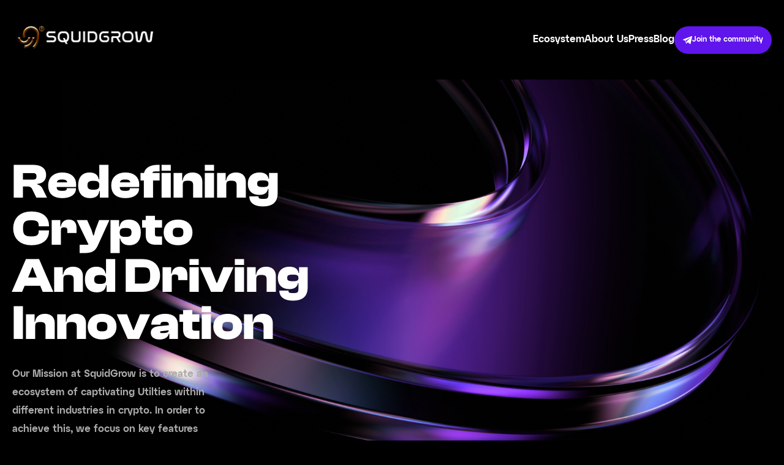

--- FILE ---
content_type: text/html; charset=utf-8
request_url: https://www.squidgrow.com/about
body_size: 5990
content:
<!doctype html><html lang="en"><head><meta charset="utf-8"/><link rel="icon" href="/favicon.png"/><meta name="viewport" content="width=device-width"/><meta name="theme-color" content="#000000"/><meta name="description" content="Introducing Squidgrow, ultimate secure utility-meme token on Ethereum. Our goal is to rise to the top, providing unparalleled technology and fun.      "/><link rel="apple-touch-icon" href="/favicon.png"/><link rel="manifest" href="/manifest.json"/><title>SquidGrow</title><script defer="defer" src="/static/js/main.3b054ac5.js"></script><link href="/static/css/main.8303e118.css" rel="stylesheet"></head><body><noscript>You need to enable JavaScript to run this app.</noscript><div><div class="canvas-wrapper"><canvas id="fluid"></canvas></div><div id="root"></div></div><script src="https://cdnjs.cloudflare.com/ajax/libs/jquery/3.6.3/jquery.min.js"></script><script>function initFluid(){const e=document.getElementById("fluid");K();let t={SIM_RESOLUTION:128,DYE_RESOLUTION:1440,CAPTURE_RESOLUTION:512,DENSITY_DISSIPATION:2.5,VELOCITY_DISSIPATION:2,PRESSURE:.1,PRESSURE_ITERATIONS:20,CURL:2,SPLAT_RADIUS:.5,SPLAT_FORCE:6e3,SHADING:!0,COLOR_UPDATE_SPEED:6,BACK_COLOR:{r:27,g:25,b:29}};let n=[];n.push(new function(){this.id=-1,this.texcoordX=0,this.texcoordY=0,this.prevTexcoordX=0,this.prevTexcoordY=0,this.deltaX=0,this.deltaY=0,this.down=!1,this.moved=!1,this.color=[30,0,300]});const{gl:r,ext:i}=function(e){const t={alpha:!0,depth:!1,stencil:!1,antialias:!1,preserveDrawingBuffer:!1};let n=e.getContext("webgl2",t);const r=!!n;r||(n=e.getContext("webgl",t)||e.getContext("experimental-webgl",t));let i,a;r?(n.getExtension("EXT_color_buffer_float"),a=n.getExtension("OES_texture_float_linear")):(i=n.getExtension("OES_texture_half_float"),a=n.getExtension("OES_texture_half_float_linear"));n.clearColor(0,0,0,1);const u=r?n.HALF_FLOAT:i.HALF_FLOAT_OES;let l,c,v;r?(l=o(n,n.RGBA16F,n.RGBA,u),c=o(n,n.RG16F,n.RG,u),v=o(n,n.R16F,n.RED,u)):(l=o(n,n.RGBA,n.RGBA,u),c=o(n,n.RGBA,n.RGBA,u),v=o(n,n.RGBA,n.RGBA,u));return{gl:n,ext:{formatRGBA:l,formatRG:c,formatR:v,halfFloatTexType:u,supportLinearFiltering:a}}}(e);function o(e,t,n,r){if(!function(e,t,n,r){let i=e.createTexture();e.bindTexture(e.TEXTURE_2D,i),e.texParameteri(e.TEXTURE_2D,e.TEXTURE_MIN_FILTER,e.NEAREST),e.texParameteri(e.TEXTURE_2D,e.TEXTURE_MAG_FILTER,e.NEAREST),e.texParameteri(e.TEXTURE_2D,e.TEXTURE_WRAP_S,e.CLAMP_TO_EDGE),e.texParameteri(e.TEXTURE_2D,e.TEXTURE_WRAP_T,e.CLAMP_TO_EDGE),e.texImage2D(e.TEXTURE_2D,0,t,4,4,0,n,r,null);let o=e.createFramebuffer();e.bindFramebuffer(e.FRAMEBUFFER,o),e.framebufferTexture2D(e.FRAMEBUFFER,e.COLOR_ATTACHMENT0,e.TEXTURE_2D,i,0);let a=e.checkFramebufferStatus(e.FRAMEBUFFER);return a==e.FRAMEBUFFER_COMPLETE}(e,t,n,r))switch(t){case e.R16F:return o(e,e.RG16F,e.RG,r);case e.RG16F:return o(e,e.RGBA16F,e.RGBA,r);default:return null}return{internalFormat:t,format:n}}i.supportLinearFiltering||(t.DYE_RESOLUTION=512,t.SHADING=!1);class a{constructor(e,t){this.uniforms={},this.program=u(e,t),this.uniforms=l(this.program)}bind(){r.useProgram(this.program)}}function u(e,t){let n=r.createProgram();return r.attachShader(n,e),r.attachShader(n,t),r.linkProgram(n),r.getProgramParameter(n,r.LINK_STATUS)||console.trace(r.getProgramInfoLog(n)),n}function l(e){let t=[],n=r.getProgramParameter(e,r.ACTIVE_UNIFORMS);for(let i=0;i<n;i++){let n=r.getActiveUniform(e,i).name;t[n]=r.getUniformLocation(e,n)}return t}function c(e,t,n){t=function(e,t){if(null==t)return e;let n="";return t.forEach((e=>{n+="#define "+e+"\n"})),n+e}(t,n);const i=r.createShader(e);return r.shaderSource(i,t),r.compileShader(i),r.getShaderParameter(i,r.COMPILE_STATUS)||console.trace(r.getShaderInfoLog(i)),i}const v=c(r.VERTEX_SHADER,"\n    precision highp float;\n\n    attribute vec2 aPosition;\n    varying vec2 vUv;\n    varying vec2 vL;\n    varying vec2 vR;\n    varying vec2 vT;\n    varying vec2 vB;\n    uniform vec2 texelSize;\n\n    void main () {\n        vUv = aPosition * 0.5 + 0.5;\n        vL = vUv - vec2(texelSize.x, 0.0);\n        vR = vUv + vec2(texelSize.x, 0.0);\n        vT = vUv + vec2(0.0, texelSize.y);\n        vB = vUv - vec2(0.0, texelSize.y);\n        gl_Position = vec4(aPosition, 0.0, 1.0);\n    }\n"),f=c(r.VERTEX_SHADER,"\n    precision highp float;\n\n    attribute vec2 aPosition;\n    varying vec2 vUv;\n    varying vec2 vL;\n    varying vec2 vR;\n    uniform vec2 texelSize;\n\n    void main () {\n        vUv = aPosition * 0.5 + 0.5;\n        float offset = 1.33333333;\n        vL = vUv - texelSize * offset;\n        vR = vUv + texelSize * offset;\n        gl_Position = vec4(aPosition, 0.0, 1.0);\n    }\n"),m=c(r.FRAGMENT_SHADER,"\n    precision mediump float;\n    precision mediump sampler2D;\n\n    varying vec2 vUv;\n    varying vec2 vL;\n    varying vec2 vR;\n    uniform sampler2D uTexture;\n\n    void main () {\n        vec4 sum = texture2D(uTexture, vUv) * 0.29411764;\n        sum += texture2D(uTexture, vL) * 0.35294117;\n        sum += texture2D(uTexture, vR) * 0.35294117;\n        gl_FragColor = sum;\n    }\n"),s=c(r.FRAGMENT_SHADER,"\n    precision mediump float;\n    precision mediump sampler2D;\n\n    varying highp vec2 vUv;\n    uniform sampler2D uTexture;\n\n    void main () {\n        gl_FragColor = texture2D(uTexture, vUv);\n    }\n"),h=c(r.FRAGMENT_SHADER,"\n    precision mediump float;\n    precision mediump sampler2D;\n\n    varying highp vec2 vUv;\n    uniform sampler2D uTexture;\n    uniform float value;\n\n    void main () {\n        gl_FragColor = value * texture2D(uTexture, vUv);\n    }\n"),d=c(r.FRAGMENT_SHADER,"\n    precision mediump float;\n\n    uniform vec4 color;\n\n    void main () {\n        gl_FragColor = color;\n    }\n"),T=c(r.FRAGMENT_SHADER,"\n    precision highp float;\n    precision highp sampler2D;\n\n    varying vec2 vUv;\n    uniform sampler2D uTarget;\n    uniform float aspectRatio;\n    uniform vec3 color;\n    uniform vec2 point;\n    uniform float radius;\n\n    void main () {\n        vec2 p = vUv - point.xy;\n        p.x *= aspectRatio;\n        vec3 splat = exp(-dot(p, p) / radius) * color;\n        vec3 base = texture2D(uTarget, vUv).xyz;\n        gl_FragColor = vec4(base + splat, 1.0);\n    }\n"),E=c(r.FRAGMENT_SHADER,"\n    precision highp float;\n    precision highp sampler2D;\n\n    varying vec2 vUv;\n    uniform sampler2D uVelocity;\n    uniform sampler2D uSource;\n    uniform vec2 texelSize;\n    uniform vec2 dyeTexelSize;\n    uniform float dt;\n    uniform float dissipation;\n\n    vec4 bilerp (sampler2D sam, vec2 uv, vec2 tsize) {\n        vec2 st = uv / tsize - 0.5;\n\n        vec2 iuv = floor(st);\n        vec2 fuv = fract(st);\n\n        vec4 a = texture2D(sam, (iuv + vec2(0.5, 0.5)) * tsize);\n        vec4 b = texture2D(sam, (iuv + vec2(1.5, 0.5)) * tsize);\n        vec4 c = texture2D(sam, (iuv + vec2(0.5, 1.5)) * tsize);\n        vec4 d = texture2D(sam, (iuv + vec2(1.5, 1.5)) * tsize);\n\n        return mix(mix(a, b, fuv.x), mix(c, d, fuv.x), fuv.y);\n    }\n\n    void main () {\n    #ifdef MANUAL_FILTERING\n        vec2 coord = vUv - dt * bilerp(uVelocity, vUv, texelSize).xy * texelSize;\n        vec4 result = bilerp(uSource, coord, dyeTexelSize);\n    #else\n        vec2 coord = vUv - dt * texture2D(uVelocity, vUv).xy * texelSize;\n        vec4 result = texture2D(uSource, coord);\n    #endif\n        float decay = 1.0 + dissipation * dt;\n        gl_FragColor = result / decay;\n    }",i.supportLinearFiltering?null:["MANUAL_FILTERING"]),g=c(r.FRAGMENT_SHADER,"\n    precision mediump float;\n    precision mediump sampler2D;\n\n    varying highp vec2 vUv;\n    varying highp vec2 vL;\n    varying highp vec2 vR;\n    varying highp vec2 vT;\n    varying highp vec2 vB;\n    uniform sampler2D uVelocity;\n\n    void main () {\n        float L = texture2D(uVelocity, vL).x;\n        float R = texture2D(uVelocity, vR).x;\n        float T = texture2D(uVelocity, vT).y;\n        float B = texture2D(uVelocity, vB).y;\n\n        vec2 C = texture2D(uVelocity, vUv).xy;\n        if (vL.x < 0.0) { L = -C.x; }\n        if (vR.x > 1.0) { R = -C.x; }\n        if (vT.y > 1.0) { T = -C.y; }\n        if (vB.y < 0.0) { B = -C.y; }\n\n        float div = 0.5 * (R - L + T - B);\n        gl_FragColor = vec4(div, 0.0, 0.0, 1.0);\n    }\n"),x=c(r.FRAGMENT_SHADER,"\n    precision mediump float;\n    precision mediump sampler2D;\n\n    varying highp vec2 vUv;\n    varying highp vec2 vL;\n    varying highp vec2 vR;\n    varying highp vec2 vT;\n    varying highp vec2 vB;\n    uniform sampler2D uVelocity;\n\n    void main () {\n        float L = texture2D(uVelocity, vL).y;\n        float R = texture2D(uVelocity, vR).y;\n        float T = texture2D(uVelocity, vT).x;\n        float B = texture2D(uVelocity, vB).x;\n        float vorticity = R - L - T + B;\n        gl_FragColor = vec4(0.5 * vorticity, 0.0, 0.0, 1.0);\n    }\n"),R=c(r.FRAGMENT_SHADER,"\n    precision highp float;\n    precision highp sampler2D;\n\n    varying vec2 vUv;\n    varying vec2 vL;\n    varying vec2 vR;\n    varying vec2 vT;\n    varying vec2 vB;\n    uniform sampler2D uVelocity;\n    uniform sampler2D uCurl;\n    uniform float curl;\n    uniform float dt;\n\n    void main () {\n        float L = texture2D(uCurl, vL).x;\n        float R = texture2D(uCurl, vR).x;\n        float T = texture2D(uCurl, vT).x;\n        float B = texture2D(uCurl, vB).x;\n        float C = texture2D(uCurl, vUv).x;\n\n        vec2 force = 0.5 * vec2(abs(T) - abs(B), abs(R) - abs(L));\n        force /= length(force) + 0.0001;\n        force *= curl * C;\n        force.y *= -1.0;\n\n        vec2 velocity = texture2D(uVelocity, vUv).xy;\n        velocity += force * dt;\n        velocity = min(max(velocity, -1000.0), 1000.0);\n        gl_FragColor = vec4(velocity, 0.0, 1.0);\n    }\n"),p=c(r.FRAGMENT_SHADER,"\n    precision mediump float;\n    precision mediump sampler2D;\n\n    varying highp vec2 vUv;\n    varying highp vec2 vL;\n    varying highp vec2 vR;\n    varying highp vec2 vT;\n    varying highp vec2 vB;\n    uniform sampler2D uPressure;\n    uniform sampler2D uDivergence;\n\n    void main () {\n        float L = texture2D(uPressure, vL).x;\n        float R = texture2D(uPressure, vR).x;\n        float T = texture2D(uPressure, vT).x;\n        float B = texture2D(uPressure, vB).x;\n        float C = texture2D(uPressure, vUv).x;\n        float divergence = texture2D(uDivergence, vUv).x;\n        float pressure = (L + R + B + T - divergence) * 0.25;\n        gl_FragColor = vec4(pressure, 0.0, 0.0, 1.0);\n    }\n"),D=c(r.FRAGMENT_SHADER,"\n    precision mediump float;\n    precision mediump sampler2D;\n\n    varying highp vec2 vUv;\n    varying highp vec2 vL;\n    varying highp vec2 vR;\n    varying highp vec2 vT;\n    varying highp vec2 vB;\n    uniform sampler2D uPressure;\n    uniform sampler2D uVelocity;\n\n    void main () {\n        float L = texture2D(uPressure, vL).x;\n        float R = texture2D(uPressure, vR).x;\n        float T = texture2D(uPressure, vT).x;\n        float B = texture2D(uPressure, vB).x;\n        vec2 velocity = texture2D(uVelocity, vUv).xy;\n        velocity.xy -= vec2(R - L, T - B);\n        gl_FragColor = vec4(velocity, 0.0, 1.0);\n    }\n"),S=(r.bindBuffer(r.ARRAY_BUFFER,r.createBuffer()),r.bufferData(r.ARRAY_BUFFER,new Float32Array([-1,-1,-1,1,1,1,1,-1]),r.STATIC_DRAW),r.bindBuffer(r.ELEMENT_ARRAY_BUFFER,r.createBuffer()),r.bufferData(r.ELEMENT_ARRAY_BUFFER,new Uint16Array([0,1,2,0,2,3]),r.STATIC_DRAW),r.vertexAttribPointer(0,2,r.FLOAT,!1,0,0),r.enableVertexAttribArray(0),(e,t=!1)=>{null==e?(r.viewport(0,0,r.drawingBufferWidth,r.drawingBufferHeight),r.bindFramebuffer(r.FRAMEBUFFER,null)):(r.viewport(0,0,e.width,e.height),r.bindFramebuffer(r.FRAMEBUFFER,e.fbo)),t&&(r.clearColor(0,0,0,1),r.clear(r.COLOR_BUFFER_BIT)),r.drawElements(r.TRIANGLES,6,r.UNSIGNED_SHORT,0)});let _,A,U,y,F;!function(e){let t=r.createTexture();r.bindTexture(r.TEXTURE_2D,t),r.texParameteri(r.TEXTURE_2D,r.TEXTURE_MIN_FILTER,r.LINEAR),r.texParameteri(r.TEXTURE_2D,r.TEXTURE_MAG_FILTER,r.LINEAR),r.texParameteri(r.TEXTURE_2D,r.TEXTURE_WRAP_S,r.REPEAT),r.texParameteri(r.TEXTURE_2D,r.TEXTURE_WRAP_T,r.REPEAT),r.texImage2D(r.TEXTURE_2D,0,r.RGB,1,1,0,r.RGB,r.UNSIGNED_BYTE,new Uint8Array([255,255,255]));let n={texture:t,width:1,height:1,attach:e=>(r.activeTexture(r.TEXTURE0+e),r.bindTexture(r.TEXTURE_2D,t),e)},i=new Image;i.onload=()=>{n.width=i.width,n.height=i.height,r.bindTexture(r.TEXTURE_2D,t),r.texImage2D(r.TEXTURE_2D,0,r.RGB,r.RGB,r.UNSIGNED_BYTE,i)},i.src=e}("../app/themes/flipp/dist/images/LDR_LLL1_0.png");new a(f,m);const w=new a(v,s),L=new a(v,h),P=(new a(v,d),new a(v,T)),b=new a(v,E),B=new a(v,g),X=new a(v,x),I=new a(v,R),N=new a(v,p),C=new a(v,D),z=new class{constructor(e,t){this.vertexShader=e,this.fragmentShaderSource=t,this.programs=[],this.activeProgram=null,this.uniforms=[]}setKeywords(e){let t=0;for(let n=0;n<e.length;n++)t+=re(e[n]);let n=this.programs[t];if(null==n){let i=c(r.FRAGMENT_SHADER,this.fragmentShaderSource,e);n=u(this.vertexShader,i),this.programs[t]=n}n!=this.activeProgram&&(this.uniforms=l(n),this.activeProgram=n)}bind(){r.useProgram(this.activeProgram)}}(v,"\n    precision highp float;\n    precision highp sampler2D;\n\n    varying vec2 vUv;\n    varying vec2 vL;\n    varying vec2 vR;\n    varying vec2 vT;\n    varying vec2 vB;\n    uniform sampler2D uTexture;\n    uniform sampler2D uDithering;\n    uniform vec2 ditherScale;\n    uniform vec2 texelSize;\n\n    vec3 linearToGamma (vec3 color) {\n        color = max(color, vec3(0));\n        return max(1.055 * pow(color, vec3(0.416666667)) - 0.055, vec3(0));\n    }\n\n    void main () {\n        vec3 c = texture2D(uTexture, vUv).rgb;\n\n    #ifdef SHADING\n        vec3 lc = texture2D(uTexture, vL).rgb;\n        vec3 rc = texture2D(uTexture, vR).rgb;\n        vec3 tc = texture2D(uTexture, vT).rgb;\n        vec3 bc = texture2D(uTexture, vB).rgb;\n\n        float dx = length(rc) - length(lc);\n        float dy = length(tc) - length(bc);\n\n        vec3 n = normalize(vec3(dx, dy, length(texelSize)));\n        vec3 l = vec3(0.0, 0.0, 1.0);\n\n        float diffuse = clamp(dot(n, l) + 0.7, 0.7, 1.0);\n        c *= diffuse;\n    #endif\n\n        float a = max(c.r, max(c.g, c.b));\n        gl_FragColor = vec4(c, a);\n    }\n");function G(){let e=te(t.SIM_RESOLUTION),n=te(t.DYE_RESOLUTION);const o=i.halfFloatTexType,a=i.formatRGBA,u=i.formatRG,l=i.formatR,c=i.supportLinearFiltering?r.LINEAR:r.NEAREST;r.disable(r.BLEND),_=null==_?M(n.width,n.height,a.internalFormat,a.format,o,c):Y(_,n.width,n.height,a.internalFormat,a.format,o,c),A=null==A?M(e.width,e.height,u.internalFormat,u.format,o,c):Y(A,e.width,e.height,u.internalFormat,u.format,o,c),U=O(e.width,e.height,l.internalFormat,l.format,o,r.NEAREST),y=O(e.width,e.height,l.internalFormat,l.format,o,r.NEAREST),F=M(e.width,e.height,l.internalFormat,l.format,o,r.NEAREST)}function O(e,t,n,i,o,a){r.activeTexture(r.TEXTURE0);let u=r.createTexture();r.bindTexture(r.TEXTURE_2D,u),r.texParameteri(r.TEXTURE_2D,r.TEXTURE_MIN_FILTER,a),r.texParameteri(r.TEXTURE_2D,r.TEXTURE_MAG_FILTER,a),r.texParameteri(r.TEXTURE_2D,r.TEXTURE_WRAP_S,r.CLAMP_TO_EDGE),r.texParameteri(r.TEXTURE_2D,r.TEXTURE_WRAP_T,r.CLAMP_TO_EDGE),r.texImage2D(r.TEXTURE_2D,0,n,e,t,0,i,o,null);let l=r.createFramebuffer();return r.bindFramebuffer(r.FRAMEBUFFER,l),r.framebufferTexture2D(r.FRAMEBUFFER,r.COLOR_ATTACHMENT0,r.TEXTURE_2D,u,0),r.viewport(0,0,e,t),r.clear(r.COLOR_BUFFER_BIT),{texture:u,fbo:l,width:e,height:t,texelSizeX:1/e,texelSizeY:1/t,attach:e=>(r.activeTexture(r.TEXTURE0+e),r.bindTexture(r.TEXTURE_2D,u),e)}}function M(e,t,n,r,i,o){let a=O(e,t,n,r,i,o),u=O(e,t,n,r,i,o);return{width:e,height:t,texelSizeX:a.texelSizeX,texelSizeY:a.texelSizeY,get read(){return a},set read(e){a=e},get write(){return u},set write(e){u=e},swap(){let e=a;a=u,u=e}}}function Y(e,t,n,i,o,a,u){return e.width==t&&e.height==n||(e.read=function(e,t,n,i,o,a,u){let l=O(t,n,i,o,a,u);return w.bind(),r.uniform1i(w.uniforms.uTexture,e.attach(0)),S(l),l}(e.read,t,n,i,o,a,u),e.write=O(t,n,i,o,a,u),e.width=t,e.height=n,e.texelSizeX=1/t,e.texelSizeY=1/n),e}!function(){let e=[];t.SHADING&&e.push("SHADING"),z.setKeywords(e)}(),G();let H=Date.now(),V=0;function W(){const e=function(){let e=Date.now(),t=(e-H)/1e3;return t=Math.min(t,.016666),H=e,t}();var o;K()&&G(),function(e){V+=e*t.COLOR_UPDATE_SPEED,V>=1&&(V=function(e,t,n){let r=n-t;return 0==r?t:(e-t)%r+t}(V,0,1),n.forEach((e=>{e.color=ee()})))}(e),n.forEach((e=>{e.moved&&(e.moved=!1,function(e){let n=e.deltaX*t.SPLAT_FORCE,r=e.deltaY*t.SPLAT_FORCE;k(e.texcoordX,e.texcoordY,n,r,e.color)}(e))})),function(e){r.disable(r.BLEND),X.bind(),r.uniform2f(X.uniforms.texelSize,A.texelSizeX,A.texelSizeY),r.uniform1i(X.uniforms.uVelocity,A.read.attach(0)),S(y),I.bind(),r.uniform2f(I.uniforms.texelSize,A.texelSizeX,A.texelSizeY),r.uniform1i(I.uniforms.uVelocity,A.read.attach(0)),r.uniform1i(I.uniforms.uCurl,y.attach(1)),r.uniform1f(I.uniforms.curl,t.CURL),r.uniform1f(I.uniforms.dt,e),S(A.write),A.swap(),B.bind(),r.uniform2f(B.uniforms.texelSize,A.texelSizeX,A.texelSizeY),r.uniform1i(B.uniforms.uVelocity,A.read.attach(0)),S(U),L.bind(),r.uniform1i(L.uniforms.uTexture,F.read.attach(0)),r.uniform1f(L.uniforms.value,t.PRESSURE),S(F.write),F.swap(),N.bind(),r.uniform2f(N.uniforms.texelSize,A.texelSizeX,A.texelSizeY),r.uniform1i(N.uniforms.uDivergence,U.attach(0));for(let e=0;e<t.PRESSURE_ITERATIONS;e++)r.uniform1i(N.uniforms.uPressure,F.read.attach(1)),S(F.write),F.swap();C.bind(),r.uniform2f(C.uniforms.texelSize,A.texelSizeX,A.texelSizeY),r.uniform1i(C.uniforms.uPressure,F.read.attach(0)),r.uniform1i(C.uniforms.uVelocity,A.read.attach(1)),S(A.write),A.swap(),b.bind(),r.uniform2f(b.uniforms.texelSize,A.texelSizeX,A.texelSizeY),i.supportLinearFiltering||r.uniform2f(b.uniforms.dyeTexelSize,A.texelSizeX,A.texelSizeY);let n=A.read.attach(0);r.uniform1i(b.uniforms.uVelocity,n),r.uniform1i(b.uniforms.uSource,n),r.uniform1f(b.uniforms.dt,e),r.uniform1f(b.uniforms.dissipation,t.VELOCITY_DISSIPATION),S(A.write),A.swap(),i.supportLinearFiltering||r.uniform2f(b.uniforms.dyeTexelSize,_.texelSizeX,_.texelSizeY);r.uniform1i(b.uniforms.uVelocity,A.read.attach(0)),r.uniform1i(b.uniforms.uSource,_.read.attach(1)),r.uniform1f(b.uniforms.dissipation,t.DENSITY_DISSIPATION),S(_.write),_.swap()}(e),o=null,r.blendFunc(r.ONE,r.ONE_MINUS_SRC_ALPHA),r.enable(r.BLEND),function(e){let n=null==e?r.drawingBufferWidth:e.width,i=null==e?r.drawingBufferHeight:e.height;z.bind(),t.SHADING&&r.uniform2f(z.uniforms.texelSize,1/n,1/i),r.uniform1i(z.uniforms.uTexture,_.read.attach(0)),S(e)}(o),requestAnimationFrame(W)}function K(){let t=ne(e.clientWidth),n=ne(e.clientHeight);return(e.width!=t||e.height!=n)&&(e.width=t,e.height=n,!0)}function k(n,i,o,a,u){P.bind(),r.uniform1i(P.uniforms.uTarget,A.read.attach(0)),r.uniform1f(P.uniforms.aspectRatio,e.width/e.height),r.uniform2f(P.uniforms.point,n,i),r.uniform3f(P.uniforms.color,o,a,0),r.uniform1f(P.uniforms.radius,function(t){let n=e.width/e.height;n>1&&(t*=n);return t}(t.SPLAT_RADIUS/100)),S(A.write),A.swap(),r.uniform1i(P.uniforms.uTarget,_.read.attach(0)),r.uniform3f(P.uniforms.color,u.r,u.g,u.b),S(_.write),_.swap()}function q(t,n,r,i){t.id=n,t.down=!0,t.moved=!1,t.texcoordX=r/e.width,t.texcoordY=1-i/e.height,t.prevTexcoordX=t.texcoordX,t.prevTexcoordY=t.texcoordY,t.deltaX=0,t.deltaY=0,t.color=ee()}function j(t,n,r,i){t.prevTexcoordX=t.texcoordX,t.prevTexcoordY=t.texcoordY,t.texcoordX=n/e.width,t.texcoordY=1-r/e.height,t.deltaX=function(t){let n=e.width/e.height;n<1&&(t*=n);return t}(t.texcoordX-t.prevTexcoordX),t.deltaY=function(t){let n=e.width/e.height;n>1&&(t/=n);return t}(t.texcoordY-t.prevTexcoordY),t.moved=Math.abs(t.deltaX)>0||Math.abs(t.deltaY)>0,t.color=i}function J(e){e.down=!1}window.addEventListener("mousedown",(e=>{let t=n[0];q(t,-1,ne(e.clientX),ne(e.clientY)),function(e){const t=ee();t.r*=10,t.g*=10,t.b*=10;let n=10*(Math.random()-.5),r=30*(Math.random()-.5);k(e.texcoordX,e.texcoordY,n,r,t)}(t)})),$("body").one("mousemove",(e=>{let t=n[0],r=ne(e.clientX),i=ne(e.clientY),o=ee();W(),j(t,r,i,o)})),window.addEventListener("mousemove",(e=>{let t=n[0];j(t,ne(e.clientX),ne(e.clientY),t.color)})),$("body").one("touchstart",(e=>{const t=e.targetTouches;t[0];let r=n[0];for(let e=0;e<t.length;e++){let n=ne(t[e].clientX),i=ne(t[e].clientY);W(),q(r,t[e].identifier,n,i)}})),window.addEventListener("touchstart",(e=>{const t=e.targetTouches;let r=n[0];for(let e=0;e<t.length;e++){let n=ne(t[e].clientX),i=ne(t[e].clientY);q(r,t[e].identifier,n,i)}})),window.addEventListener("touchmove",(e=>{const t=e.targetTouches;let r=n[0];for(let e=0;e<t.length;e++){j(r,ne(t[e].clientX),ne(t[e].clientY),r.color)}}),!1),window.addEventListener("touchend",(e=>{const t=e.changedTouches;let r=n[0];for(let e=0;e<t.length;e++)J(r)}));const Q=[{r:96,g:21,b:236},{r:21,g:21,b:21},{r:35,g:5,b:92}];let Z=0;function ee(){const e=Q[Z];return Z=(Z+1)%Q.length,function(e,t=.0015){return{r:e.r*t,g:e.g*t,b:e.b*t}}(e)}function te(e){let t=r.drawingBufferWidth/r.drawingBufferHeight;t<1&&(t=1/t);let n=Math.round(e),i=Math.round(e*t);return r.drawingBufferWidth>r.drawingBufferHeight?{width:i,height:n}:{width:n,height:i}}function ne(e){let t=window.devicePixelRatio||1;return Math.floor(e*t)}function re(e){if(0==e.length)return 0;let t=0;for(let n=0;n<e.length;n++)t=(t<<5)-t+e.charCodeAt(n),t|=0;return t}}window.addEventListener("load",(function(){initFluid()}))</script></body></html>

--- FILE ---
content_type: text/css; charset=utf-8
request_url: https://www.squidgrow.com/static/css/main.8303e118.css
body_size: 11420
content:
@import url(https://fonts.cdnfonts.com/css/atype-1);@font-face{font-family:Clash Display;font-style:normal;font-weight:700;src:url(/static/media/ClashDisplay-Bold.ae5f509371f2e91d237c.woff) format("woff")}@font-face{font-family:Clash Display Regular;font-style:normal;font-weight:400;src:url(/static/media/ClashDisplay-Regular.bddfbdc9d46fb063a682.woff) format("woff")}@font-face{font-family:Clash Display Medium;font-style:normal;font-weight:500;src:url(/static/media/ClashDisplay-Medium.d059aba57d21630bbeb1.woff) format("woff")}@font-face{font-family:Atyp Text;font-style:normal;font-weight:400;src:url(/static/media/AtypDisplay-Regular.25629cceaef8ece49f7b.woff) format("woff")}@font-face{font-family:Atyp Text semibold;font-style:normal;font-weight:600;src:url(/static/media/AtypDisplay-Semibold.ba103c5e410f987f3c6e.woff) format("woff")}*{box-sizing:border-box;margin:0;padding:0}body{background-color:#000;color:#fff;font-family:Atyp Text;min-width:320px;overflow-x:hidden;scroll-padding-top:20px}a{color:inherit;text-decoration:none}ul{list-style:none;padding-left:0}h1,h2,h3,h4,h5,h6{font-family:Clash Display}h1{font-size:80px}h1,h2{color:#fff;font-weight:700}h2{font-size:55px}h3{color:#fff;font-size:42px;font-weight:700}p{color:#aaa;font-size:16px;line-height:30px}.section-header{text-align:center}.section-header p{font-family:Atyp Text semibold;font-weight:600;margin-top:15px}.header{background-color:#000;left:0;position:fixed;top:0;width:100%;z-index:89898}.navbar-wrapper{align-items:center;display:flex;justify-content:space-between;margin:auto;max-width:1400px;min-height:130px;padding:0 20px}.nav-logo img{max-width:230px}.navbar-right{gap:50px}.navbar-right,.navbar-right ul{align-items:center;display:flex}.navbar-right ul{gap:67px}.navbar-right ul li a{font-family:Atyp Text semibold;font-size:16px;font-weight:600}.searchbar{position:relative}.searchbar input{background-color:initial;border:none;border-bottom:1px solid #fff;color:#fff;max-width:158px;padding:15px 10px 11px 35px;width:100%}.searchbar input:focus-visible{outline:none}.searchbar img{bottom:10px;left:10px;max-width:15px;position:absolute;width:100%}.purplebtn{align-items:center;background-color:#6015ec;border-radius:22.5px;display:flex;font-family:Atyp Text semibold;font-size:12px;font-weight:600;gap:10px;min-height:45px;padding:0 14px}.purplehover:hover{background-color:#da9e42;background:linear-gradient(84deg,#da9e42,#642400)}.hero-btns{gap:14px;margin-top:60px}.hero-btns,.hero-btns a{align-items:center;display:flex}.hero-btns a{background-color:initial;border:1px solid #fff;border-radius:22.5px;font-family:Atyp Text semibold;font-size:12px;font-weight:600;gap:10px;min-height:45px;padding:0 18px 0 10px}.hero-btns img{max-width:27px}.purplebtn img{max-width:15px;width:100%}.home-hero{align-items:center;background-color:#000;display:flex;margin-top:100px;min-height:940px;overflow:hidden;padding:20px;position:relative}.hero-content{margin:auto;max-width:1320px;width:100%;z-index:1}.hero-content p{font-family:Atyp Text semibold;font-size:16px;font-weight:600;margin-top:30px;max-width:335px}.home-hero video{max-width:1200px;position:absolute;right:0;top:8%;transform:scale(1.3) rotate(180deg);z-index:0}.utility-single-box{background-size:cover;border-radius:84px;margin:43px auto;max-width:1400px;overflow:hidden;padding:48px 65px 58px}.mainutility-section{padding:0 20px 180px}.mainutility-section .utility-single-box{padding-bottom:122px;padding-left:130px;padding-top:122px}.mainutility-section .signleutility{padding-bottom:110px;padding-top:92px}.utilityphoneimg{display:none}.utility-content-box{max-width:767px}.rightutility .utility-content-box{margin-left:auto;max-width:378px}.utility-content-box h6{color:#6015ec;font-size:26px;line-height:77px}.utility-content-box h2{line-height:77px;margin-bottom:60px}.mainutility-section .utility-single-box h2{margin-bottom:37px}.utility-content-box p{margin-bottom:100px;max-width:418px}.mainutility-section .utility-single-box p{margin-bottom:37px}.utility-content-box a{justify-content:center;max-width:174px;text-align:center}.echosystem-section{margin:auto;max-width:1460px;padding:60px 20px 30px}.echoboxes{align-items:center;display:flex;flex-wrap:wrap;gap:32px;justify-content:center;margin-top:64px}.single-echo-box{background-color:#151515;border-radius:28px;max-width:450px;padding:20px 0 31px;transition:all .3s ease-in-out}.single-echo-box:hover img{transform:translateY(-20px)}.single-echo-box:hover{box-shadow:0 4px 69px 0 #6015ec}.single-echo-box h5{font-family:Clash Display Regular;margin-bottom:14px;padding-left:39px}.single-echo-box .line{background-color:#646464;display:block;height:.5px;margin-bottom:21px;margin-left:auto;margin-right:auto;width:calc(100% - 16px)}.single-echo-box h3{line-height:77px;padding-left:39px}.single-echo-box img{height:310px;object-fit:contain;transition:all .3s ease-in-out;width:100%}.single-echo-box p{line-height:30px;margin-bottom:40px;margin-top:20px;max-width:325px;padding-left:39px}.single-echo-box a{justify-content:center;margin-left:30px;max-width:174px}.image-video-section{overflow:hidden;padding:410px 20px 365px;position:relative}.content-side h1{text-wrap:nowrap;margin-bottom:50px}.content-side p{margin-bottom:43px}.content-side a{justify-content:center;max-width:174px}.image-video-section-wrapper{display:flex;justify-content:space-between;margin:auto;max-width:1300px;width:100%}.image-video-section-wrapper .content-side,.image-video-section-wrapper .image-side{position:relative;width:50%}.image-video-section .image-side video{position:absolute;transform:scale(3.7);width:100%;z-index:-1}.community-section{align-items:center;background-image:url(/static/media/communitybg.40dbf36fc042d1e5cf74.png);background-position:100% 36%;background-repeat:no-repeat;background-size:cover;display:flex;justify-content:center;min-height:674px}.community-content{margin:auto;max-width:683px;text-align:center}.community-content p{font-family:Atyp Text semibold;font-weight:600;margin:60px auto;max-width:580px;text-align:center}.community-content a{justify-content:center;margin:auto;max-width:174px}.counter-section{padding:50px 20px 90px}.counter-boxes{display:flex;justify-content:space-between;margin:auto;max-width:1340px;text-align:center}.counter-box h2{color:#6015ec;font-size:70px;margin-bottom:18px}.counter-box h2,.counter-box h4{line-height:77px;text-align:center}.counter-box h4{font-family:Clash Display Medium;font-size:28px;font-weight:500}.capibility-section{align-items:center;display:flex;justify-content:center;min-height:1158px;overflow:hidden;padding-top:150px;position:relative;width:100%}.capibility-content{margin:auto;max-width:680px;text-align:center}.capibility-content p{color:#fff;font-family:Atyp Text semibold;font-weight:600;margin-bottom:80px;margin-top:20px}.capibility-content a{justify-content:center;margin:auto;max-width:174px}.capibility-section video{height:100%;left:50%;min-width:2244px;position:absolute;top:0;transform:translateX(-50%);width:100%;z-index:-1}.image-with-text-section{padding:90px 20px}.image-with-text-wrapper{margin:auto;max-width:1560px}.image-with-text-box{background-color:#151515;border-radius:71px;display:flex;gap:89px;padding:55px 50px 86px 123px}.image-with-text-content{max-width:580px;padding-top:55px}.image-with-text-content h3{font-size:62px;line-height:68px}.image-with-text-content p{margin-bottom:53px;margin-top:10px}.image-with-text-content img{display:block;margin-left:auto;max-width:210px;padding-right:17px}.image-with-text-media{max-width:622px}.image-with-text-media img{width:100%}.logo-section{padding:60px 20px 100px}.logo-wrapper{margin:auto;max-width:1100px}.logo-section .section-header{margin:auto;max-width:900px}.logo-box{align-items:center;display:flex;flex-wrap:wrap;justify-content:space-between;margin-top:100px;width:100%}.logo-box img{max-width:208px;object-fit:contain;width:auto}.maintitle{margin:0 auto 57px;padding-top:200px;text-align:center}.press-section{display:flex;flex-wrap:wrap;gap:40px;justify-content:center;margin:auto;max-width:1400px;padding:100px 20px}.single-press{background-color:#151515;border-radius:40px;max-width:664px;padding:15px 40px 56px}.single-press h5{color:#6015ec;font-size:17px;line-height:77px}.single-press img{border-radius:19px;height:269px;margin-bottom:35px;margin-top:3px;object-fit:cover;width:100%}.single-press h3{font-size:33px;line-height:45px;max-width:522px}.single-press p{color:#aaa;font-size:16px;line-height:30px;margin-bottom:30px;margin-top:26px;max-width:578px}.single-press a{justify-content:center;max-width:174px;min-height:45px}.abouthero .aboutheroimg{left:8%;max-width:1728px;position:absolute;top:-4%;width:100%}.hero-content h1{line-height:77px}.bubblesection{align-items:center;background-image:url(/static/media/bubbleback.ae47dbd21dcae1978980.png);background-position:0;background-repeat:no-repeat;background-size:85% auto;display:flex;justify-content:center;min-height:730px}.bubble-wrapper{margin:auto;max-width:1030px}.bubble-wrapper p{color:#fff;font-family:Clash Display Medium;font-size:44px;font-weight:500;line-height:74px;text-align:center}.ambassador-section{padding:35px 20px 130px}.ambassador-section h1{margin-bottom:80px;text-align:center}.ambassador-row{align-items:center;background-color:#151515;border-radius:20px;display:flex;flex-wrap:wrap;gap:60px;justify-content:center;margin:auto;max-width:1437px;padding:30px 32px 63px 66px}.ambassador-row img{object-fit:contain;width:100%}.ambassador-row img:first-child{max-width:237px}.ambassador-row img:nth-child(2){max-width:185px}.ambassador-row img:nth-child(3){max-width:400px}.ambassador-row img:nth-child(4){max-width:242px}.partner-row img{max-width:200px!important;width:100%}.single-ambassador{background-color:#151515;border-radius:20px;max-width:450px;min-height:410px;padding:39px 37px 25px;width:100%}.single-ambassador p{color:#a4a4a4;font-size:19px;line-height:29px;min-height:260px}.ambassador-footer{align-items:center;border-top:1px solid #444;display:flex;gap:20px;margin-top:15px;padding-top:20px}.ambassador-footer img{height:78px;object-fit:contain;width:78px}.ambassador-footer h3{font-size:35px;line-height:29px}.slide-section{padding:100px 0}.slide-wrapper{gap:114px;margin-left:auto}.slide-left h1{font-size:84px;line-height:74px;max-width:479px}.single-slide{background-color:#232222;border-radius:46px;height:100%;max-width:484px;min-width:484px;padding:32px 33px 30px 35px;width:100%}.single-slide .slideimg{border-radius:30px;height:416px;margin-bottom:26px;object-fit:cover;width:100%}.single-slide h2{font-size:44px;line-height:58px}.single-slide h6{color:#fff;font-family:Atyp Text;font-size:21px;line-height:30px}.single-slide p{color:#aaa;font-family:Atyp Text semibold;font-size:16px;font-weight:600;line-height:30px;margin-bottom:42px;margin-top:11px}.single-slide .slideicon{height:66px;object-fit:contain;width:66px}.slideicon{width:fit-content!important}.slide-right,.slidebox{overflow-x:auto}.slidebox{align-items:center;gap:66px;min-width:2000px;width:100%}footer{background-color:#0d0d0d;padding:68px 20px 60px}.footer-wrapper{display:flex;justify-content:space-between;margin:auto;max-width:1400px}.footer-logo img{max-width:230px}.footer-desc{margin-top:130px;max-width:250px}.footer-desc p{color:#707070;font-size:13px}.footer-flex-col{align-items:baseline;display:flex;gap:120px}.social-logo{align-items:center;display:flex;gap:36px}.social-logo img{max-width:18px;width:100%}.footer-menu li{margin-bottom:10px}.footer-menu a{font-size:18px}.canvas-wrapper{display:none;height:100vh;position:fixed;width:100vw;z-index:-1}#fluid{height:100%;position:absolute;width:100%}.forphone,.ham,.sidemenu{display:none}.slide-wrapper{display:flex;overflow:hidden}.slide-left,.slide-right{width:100%}.slidebox{display:flex}.slide-controls{display:flex;gap:1rem;left:50%;position:absolute;top:50%;transform:translate(-50%,-50%)}.blog-main{margin:0 auto;max-width:800px;padding-bottom:40px;padding-top:160px}.blog-container{padding:10px}.blog-title{color:#fff;font-size:28px;font-weight:700;margin-bottom:25px;margin-top:30px}.blog-image{border-radius:8px;margin-bottom:15px;width:100%}.blog-text{color:#ffffffbd;font-size:16px;line-height:1.6;margin-bottom:15px}.blog-subtitle{color:#fff;font-size:22px;font-weight:700;margin-bottom:10px;margin-top:20px}.blog-list{list-style-type:disc;margin-bottom:15px;padding-left:20px}.blog-list li{color:#ffffffbd;font-size:16px;margin-bottom:5px}.call-to-action{color:#fff;font-size:18px;font-weight:700}.call-to-action a{color:#fff;text-decoration:none}.call-to-action a:hover{text-decoration:underline}@media(max-width:1525px){.single-slide{max-width:95%;min-width:95%}}@media(max-width:1455px){.single-echo-box{max-width:30%;width:100%}.single-slide{margin:auto}.ambassador-footer h3{font-size:26px}.image-video-section .image-side video{left:-15%;transform:scale(2.8)}.abouthero .aboutheroimg{top:0}.single-ambassador{max-width:31.33%}}@media(max-width:1400px){.single-press{max-width:520px}.press-section{padding:40px 20px}.single-press img{height:220px}.single-press h3{font-size:30px;line-height:40px}.footer-wrapper{max-width:1200px}}@media(max-width:1120px){.single-press{max-width:430px}.single-ambassador{max-width:48%}}@media(max-width:1024px){.navbar-right{display:none}.ham{cursor:pointer;display:block}.ham img{max-width:32px}.sidemenu{-webkit-backdrop-filter:blur(5px);backdrop-filter:blur(5px);background-color:#0006;display:block;min-height:100vh;min-width:314px;padding:150px 37px;position:fixed;right:0;right:-314px;top:0;transition:all .3s}.sidemenu.open{right:0}.searchbar-side{position:relative}.searchbar-side img{max-width:25px;position:absolute;right:23px;top:50%;transform:translateY(-50%)}.searchbar-side input{background-color:initial;border:1px solid #b2b2b2;border-radius:35px;color:#fff;max-width:240px;min-height:70px;padding:20px;width:100%}.sidemenu ul{display:flex;flex-direction:column;gap:80px;margin-top:0}.sidemenu ul li{text-align:right}.sidemenu ul li a{font-family:Clash Display;font-size:40px;font-weight:700}.navbar-wrapper{min-height:auto;padding:40px 30px 30px 34px}.mainutility-section .utility-single-box{padding-left:60px}.utility-content-box h2{font-size:40px;line-height:42px;max-width:500px}.mainutility-section .utility-single-box{padding-bottom:70px;padding-top:70px}}@media(max-width:992px){h1{font-size:60px;line-height:62px}.home-hero{justify-content:center;min-height:660px;text-align:center}.hero-content{align-items:center;display:flex;flex-direction:column}.home-hero video{max-width:700px;top:5%}.hero-btns{flex-direction:column;gap:18px;margin-top:24px}.hero-btns a{border-radius:30px;gap:24px;min-height:60px;min-width:200px;padding-left:25px;width:100%}.single-echo-box{max-width:450px;width:100%}.counter-boxes{flex-wrap:wrap;justify-content:space-between}.image-with-text-box{align-items:center;flex-direction:column-reverse}.footer-wrapper{flex-wrap:wrap}.image-video-section{padding:260px 20px 160px}.image-with-text-media .fordesktop{display:none!important}.image-with-text-media .forphone{display:block!important}.image-with-text-box{background:none}.image-with-text-section{padding:0 20px 50px}.image-with-text-box{gap:0;padding:0}.image-with-text-content{text-align:center;z-index:12}.image-with-text-content img{margin:auto}.image-with-text-content p{margin-top:30px}.single-press{max-width:380px;padding:15px 24px 40px}.single-press h3{font-size:26px;line-height:35px}.single-press img{height:160px;margin-bottom:20px}.single-press p{margin-bottom:20px;margin-top:20px}.slide-left h1{font-size:60px;line-height:58px;max-width:310px}.slide-wrapper{gap:70px}.slidebox{gap:32px}.single-slide{max-width:380px;min-width:380px;padding:24px 28px 26px}.single-slide .slideimg{height:324px;margin-bottom:20px}.single-slide h2{font-size:36px}.single-slide h6{font-size:19px}.bubble-wrapper p{font-size:32px;line-height:50px}.bubblesection{min-height:530px}.bubble-wrapper{max-width:600px}.ambassador-footer h3{font-size:30px}}@media(max-width:840px){.single-press{max-width:100%}.single-press img{min-height:260px}.single-press a{border-radius:30px;margin-left:auto;margin-right:auto;max-width:200px;min-height:60px}}@media(max-width:767px){.signleutility{background-color:#151515;background-image:none!important}.utility-single-box{margin-left:35px;margin-right:35px;position:relative;text-align:center}.utility-content-box p{margin-bottom:300px;margin-left:auto;margin-right:auto}.utility-content-box a{margin:auto;position:relative;z-index:12}.signleutility .utilityphoneimg{bottom:0;display:block;left:50%;max-width:344px;position:absolute;transform:translateX(-50%)}.mainutility-section .utility-single-box p{margin-bottom:10px}.mainutility-section .utility-single-box{background-position:50%;min-height:800px;padding-left:20px;padding-right:20px}.rightutility .utility-content-box{margin:auto}.image-video-section{padding:100px 20px 400px}.content-side p{font-family:Atyp Text semibold;font-size:19px;font-weight:600;max-width:400px}.content-side a{border-radius:31px;max-width:200px;min-height:60px;transform:translateY(22rem);width:100%}.image-video-section-wrapper .content-side{align-items:center;display:flex;flex-direction:column}.image-video-section .image-side video{left:50%;min-width:1000px;top:-11rem;transform:translateX(-50%)}.content-side h1{text-wrap:wrap;max-width:500px;width:100%}.image-video-section-wrapper .content-side,.image-video-section-wrapper .image-side{width:100%}.content-side h1 br{display:none}.image-video-section-wrapper{align-items:center;flex-direction:column;text-align:center}.community-section{background-image:none}.communityimg{display:block!important;width:100%}.counter-boxes{flex-direction:column}.single-ambassador{max-width:100%}.ambassador-footer{border:0;flex-direction:column;margin-bottom:35px;margin-top:0;padding-top:0}.ambassador-footer img{height:104px;margin-bottom:28px;width:104px}.ambassador-footer h3{font-size:35px;text-align:center}.single-ambassador{display:flex;flex-direction:column-reverse}.ambassador-row{gap:43px;padding:30px 20px}.single-ambassador p{font-size:16px;text-align:center}.ambassador-section{padding-bottom:74px}.slide-wrapper{flex-direction:column}.slide-left{width:100%}.slide-left h1{font-size:50px;line-height:50px;margin:auto;max-width:352px;text-align:center}}@media(max-width:600px){h1,h2{font-size:40px;line-height:42px!important}p{font-size:19px}.purplebtn{border-radius:30px;font-size:16.47px;max-width:200px;min-height:60px}.home-hero video{max-width:620px}.utility-single-box{border-radius:17px;padding:42px 27px 40px 30px}.utility-content-box p{margin-bottom:250px}.utility-content-box h6{font-size:23px;line-height:13px;margin-bottom:19px}.utility-content-box h2{margin-bottom:42px}.echosystem-section .section-header h2{margin:auto;max-width:300px;text-align:center}.echosystem-section .section-header p{margin-left:auto;margin-right:auto;margin-top:20px;max-width:300px}.single-echo-box{overflow:hidden;position:relative;text-align:center}.fordesktop{display:none}.forphone{display:block}.single-echo-box p{margin:auto}.single-echo-box img{min-width:340px}.single-echo-box h3,.single-echo-box h5,.single-echo-box p{padding-left:0}.single-echo-box h5{font-size:11.65px}.single-echo-box h3{font-size:25.96px;line-height:48px}.single-echo-box a{bottom:28px;left:50%;margin:auto;min-width:200px;position:absolute;transform:translateX(-50%)}.content-side p{max-width:246px}.image-video-section .image-side video{top:-15rem}.content-side a{transform:translateY(18rem)}.image-video-section{padding:70px 20px 300px}.community-section{padding-top:100px}.communityimg{max-width:400px}.community-content h1{margin:auto auto 27px;max-width:300px;text-align:center}.community-content p{max-width:255px}.community-content a{min-height:60px;min-width:247px}.counter-box h2{font-size:55px;line-height:77px}.counter-box h4{font-size:15px;line-height:77px}.counter-boxes{gap:30px}.counter-section{padding:80px 20px 0}.capibility-section video{min-width:1200px}.capibility-section{min-height:auto}.capibility-content a{display:none}.capibility-content p{margin-bottom:0;margin-top:30px;max-width:255px}.capibility-section{padding-top:400px}.image-with-text-content h3{font-size:40px;line-height:42px;margin-left:auto;margin-right:auto;margin-top:-147px;max-width:300px}.image-with-text-content p{max-width:280px}.logo-wrapper .section-header{max-width:277px}.mainutility-section .utility-single-box p{margin-bottom:240px}.mainutility-section .utility-single-box{min-height:740px;padding-top:48px}.mainutility a{transform:translateY(11rem)}.signleutility a{transform:translateY(0)}.sgswapbox p{max-width:295px}.sgswapbox a{transform:translateY(3rem)}.knoxbox p{max-width:260px}.knoxbox a{transform:translateY(6rem)}.inkubatebox a{transform:translateY(8rem)}.maintitle{padding-top:120px}.mainutility-section{padding-left:0!important;padding-right:0!important}.section-header p{margin-top:40px}.logo-box{flex-direction:column;gap:60px;margin-top:50px}.nav-logo img{max-width:120px}.logo-box img{max-width:230px}.press-section{padding:0 35px 55px}.single-press{border-radius:17px;padding:23px 23px 42px}.single-press h5{font-size:16px;line-height:13px;margin-bottom:23px}.single-press img{margin-bottom:24px;min-height:125px}.single-press h3{font-size:22px;line-height:27px;max-width:235px}.single-press p{font-size:16px;margin:14px 0;max-width:269px}.maintitle{margin:0 auto 45px}.footer-desc{margin-top:43px}.footer-wrapper{gap:43px}.footer-col{width:100%}.footer-flex-col{align-items:self-end;flex-direction:row-reverse;justify-content:space-between}.social-logo{margin-bottom:10px}footer{padding:47px 49px 58px 56px}.footer-desc{max-width:100%}.footer-desc p{font-size:18px}.aboutherosm-img{height:auto;left:0!important;max-width:100%!important;top:-19%!important}.slide-left h1{font-size:40px;max-width:275px}.single-slide{border-radius:17.3px;margin:auto;max-width:400px;min-width:317px;padding:26px 26px 21px}.single-slide .slideimg{border-radius:10px;height:255px}.single-slide h2{font-size:40px}.single-slide h6{font-size:18px;margin-top:10px;max-width:190px}.single-slide p{margin-top:39px;max-width:260px;min-height:150px}.single-slide .slideicon{height:63px;width:63px}.bubble-wrapper p{font-size:19px;line-height:35px;max-width:263px}.bubblesection{background-image:url(/static/media/bubblebgsm.e6e978fe463c8351cc2c.png);background-size:100%;min-height:677px}.slide-section{padding:60px 0}.ambassador-row img,.partner-row img{max-width:100px!important}}.owl-carousel{-webkit-tap-highlight-color:transparent;display:none;position:relative;width:100%;z-index:1}.owl-carousel .owl-stage{-moz-backface-visibility:hidden;position:relative;touch-action:manipulation}.owl-carousel .owl-stage:after{clear:both;content:".";display:block;height:0;line-height:0;visibility:hidden}.owl-carousel .owl-stage-outer{overflow:hidden;position:relative;-webkit-transform:translateZ(0)}.owl-carousel .owl-item,.owl-carousel .owl-wrapper{-webkit-backface-visibility:hidden;-moz-backface-visibility:hidden;-ms-backface-visibility:hidden;-webkit-transform:translateZ(0);-moz-transform:translateZ(0);-ms-transform:translateZ(0)}.owl-carousel .owl-item{-webkit-tap-highlight-color:transparent;-webkit-touch-callout:none;-webkit-backface-visibility:hidden;float:left;min-height:1px;position:relative}.owl-carousel .owl-item img{display:block;width:100%}.owl-carousel .owl-dots.disabled,.owl-carousel .owl-nav.disabled{display:none}.owl-carousel .owl-dot,.owl-carousel .owl-nav .owl-next,.owl-carousel .owl-nav .owl-prev{cursor:pointer;-webkit-user-select:none;user-select:none}.owl-carousel .owl-nav button.owl-next,.owl-carousel .owl-nav button.owl-prev,.owl-carousel button.owl-dot{background:none;border:none;color:inherit;font:inherit;padding:0!important}.owl-carousel.owl-loaded{display:block}.owl-carousel.owl-loading{display:block;opacity:0}.owl-carousel.owl-hidden{opacity:0}.owl-carousel.owl-refresh .owl-item{visibility:hidden}.owl-carousel.owl-drag .owl-item{touch-action:pan-y;-webkit-user-select:none;user-select:none}.owl-carousel.owl-grab{cursor:move;cursor:grab}.owl-carousel.owl-rtl{direction:rtl}.owl-carousel.owl-rtl .owl-item{float:right}.no-js .owl-carousel{display:block}.owl-carousel .animated{animation-duration:1s;animation-fill-mode:both}.owl-carousel .owl-animated-in{z-index:0}.owl-carousel .owl-animated-out{z-index:1}.owl-carousel .fadeOut{animation-name:fadeOut}@keyframes fadeOut{0%{opacity:1}to{opacity:0}}.owl-height{transition:height .5s ease-in-out}.owl-carousel .owl-item .owl-lazy{opacity:0;transition:opacity .4s ease}.owl-carousel .owl-item .owl-lazy:not([src]),.owl-carousel .owl-item .owl-lazy[src^=""]{max-height:0}.owl-carousel .owl-item img.owl-lazy{transform-style:preserve-3d}.owl-carousel .owl-video-wrapper{background:#000;height:100%;position:relative}.owl-carousel .owl-video-play-icon{-webkit-backface-visibility:hidden;background:url([data-uri]) no-repeat;cursor:pointer;height:80px;left:50%;margin-left:-40px;margin-top:-40px;position:absolute;top:50%;transition:transform .1s ease;width:80px;z-index:1}.owl-carousel .owl-video-play-icon:hover{transform:scale(1.3)}.owl-carousel .owl-video-playing .owl-video-play-icon,.owl-carousel .owl-video-playing .owl-video-tn{display:none}.owl-carousel .owl-video-tn{background-position:50%;background-repeat:no-repeat;background-size:contain;height:100%;opacity:0;transition:opacity .4s ease}.owl-carousel .owl-video-frame{height:100%;position:relative;width:100%;z-index:1}.owl-theme .owl-nav{-webkit-tap-highlight-color:transparent;margin-top:10px;text-align:center}.owl-theme .owl-nav [class*=owl-]{background:#d6d6d6;border-radius:3px;color:#fff;cursor:pointer;display:inline-block;font-size:14px;margin:5px;padding:4px 7px}.owl-theme .owl-nav [class*=owl-]:hover{background:#869791;color:#fff;text-decoration:none}.owl-theme .owl-nav .disabled{cursor:default;opacity:.5}.owl-theme .owl-nav.disabled+.owl-dots{margin-top:10px}.owl-theme .owl-dots{-webkit-tap-highlight-color:transparent;text-align:center}.owl-theme .owl-dots .owl-dot{zoom:1;display:inline-block;*display:inline}.owl-theme .owl-dots .owl-dot span{-webkit-backface-visibility:visible;background:#d6d6d6;border-radius:30px;display:block;height:10px;margin:5px 7px;transition:opacity .2s ease;width:10px}.owl-theme .owl-dots .owl-dot.active span,.owl-theme .owl-dots .owl-dot:hover span{background:#869791}
/*# sourceMappingURL=main.8303e118.css.map*/

--- FILE ---
content_type: application/javascript; charset=utf-8
request_url: https://www.squidgrow.com/static/js/main.3b054ac5.js
body_size: 114222
content:
/*! For license information please see main.3b054ac5.js.LICENSE.txt */
(()=>{var e={3175:(e,t)=>{"use strict";const n=/^[\u0021-\u003A\u003C\u003E-\u007E]+$/,r=/^[\u0021-\u003A\u003C-\u007E]*$/,i=/^([.]?[a-z0-9]([a-z0-9-]{0,61}[a-z0-9])?)([.][a-z0-9]([a-z0-9-]{0,61}[a-z0-9])?)*$/i,a=/^[\u0020-\u003A\u003D-\u007E]*$/,o=Object.prototype.toString,s=(()=>{const e=function(){};return e.prototype=Object.create(null),e})();function l(e,t,n){do{const n=e.charCodeAt(t);if(32!==n&&9!==n)return t}while(++t<n);return n}function u(e,t,n){for(;t>n;){const n=e.charCodeAt(--t);if(32!==n&&9!==n)return t+1}return n}function c(e){if(-1===e.indexOf("%"))return e;try{return decodeURIComponent(e)}catch(t){return e}}},2730:(e,t,n)=>{"use strict";var r=n(5043),i=n(8853);function a(e){for(var t="https://reactjs.org/docs/error-decoder.html?invariant="+e,n=1;n<arguments.length;n++)t+="&args[]="+encodeURIComponent(arguments[n]);return"Minified React error #"+e+"; visit "+t+" for the full message or use the non-minified dev environment for full errors and additional helpful warnings."}var o=new Set,s={};function l(e,t){u(e,t),u(e+"Capture",t)}function u(e,t){for(s[e]=t,e=0;e<t.length;e++)o.add(t[e])}var c=!("undefined"===typeof window||"undefined"===typeof window.document||"undefined"===typeof window.document.createElement),d=Object.prototype.hasOwnProperty,h=/^[:A-Z_a-z\u00C0-\u00D6\u00D8-\u00F6\u00F8-\u02FF\u0370-\u037D\u037F-\u1FFF\u200C-\u200D\u2070-\u218F\u2C00-\u2FEF\u3001-\uD7FF\uF900-\uFDCF\uFDF0-\uFFFD][:A-Z_a-z\u00C0-\u00D6\u00D8-\u00F6\u00F8-\u02FF\u0370-\u037D\u037F-\u1FFF\u200C-\u200D\u2070-\u218F\u2C00-\u2FEF\u3001-\uD7FF\uF900-\uFDCF\uFDF0-\uFFFD\-.0-9\u00B7\u0300-\u036F\u203F-\u2040]*$/,p={},f={};function A(e,t,n,r,i,a,o){this.acceptsBooleans=2===t||3===t||4===t,this.attributeName=r,this.attributeNamespace=i,this.mustUseProperty=n,this.propertyName=e,this.type=t,this.sanitizeURL=a,this.removeEmptyString=o}var m={};"children dangerouslySetInnerHTML defaultValue defaultChecked innerHTML suppressContentEditableWarning suppressHydrationWarning style".split(" ").forEach((function(e){m[e]=new A(e,0,!1,e,null,!1,!1)})),[["acceptCharset","accept-charset"],["className","class"],["htmlFor","for"],["httpEquiv","http-equiv"]].forEach((function(e){var t=e[0];m[t]=new A(t,1,!1,e[1],null,!1,!1)})),["contentEditable","draggable","spellCheck","value"].forEach((function(e){m[e]=new A(e,2,!1,e.toLowerCase(),null,!1,!1)})),["autoReverse","externalResourcesRequired","focusable","preserveAlpha"].forEach((function(e){m[e]=new A(e,2,!1,e,null,!1,!1)})),"allowFullScreen async autoFocus autoPlay controls default defer disabled disablePictureInPicture disableRemotePlayback formNoValidate hidden loop noModule noValidate open playsInline readOnly required reversed scoped seamless itemScope".split(" ").forEach((function(e){m[e]=new A(e,3,!1,e.toLowerCase(),null,!1,!1)})),["checked","multiple","muted","selected"].forEach((function(e){m[e]=new A(e,3,!0,e,null,!1,!1)})),["capture","download"].forEach((function(e){m[e]=new A(e,4,!1,e,null,!1,!1)})),["cols","rows","size","span"].forEach((function(e){m[e]=new A(e,6,!1,e,null,!1,!1)})),["rowSpan","start"].forEach((function(e){m[e]=new A(e,5,!1,e.toLowerCase(),null,!1,!1)}));var g=/[\-:]([a-z])/g;function y(e){return e[1].toUpperCase()}function v(e,t,n,r){var i=m.hasOwnProperty(t)?m[t]:null;(null!==i?0!==i.type:r||!(2<t.length)||"o"!==t[0]&&"O"!==t[0]||"n"!==t[1]&&"N"!==t[1])&&(function(e,t,n,r){if(null===t||"undefined"===typeof t||function(e,t,n,r){if(null!==n&&0===n.type)return!1;switch(typeof t){case"function":case"symbol":return!0;case"boolean":return!r&&(null!==n?!n.acceptsBooleans:"data-"!==(e=e.toLowerCase().slice(0,5))&&"aria-"!==e);default:return!1}}(e,t,n,r))return!0;if(r)return!1;if(null!==n)switch(n.type){case 3:return!t;case 4:return!1===t;case 5:return isNaN(t);case 6:return isNaN(t)||1>t}return!1}(t,n,i,r)&&(n=null),r||null===i?function(e){return!!d.call(f,e)||!d.call(p,e)&&(h.test(e)?f[e]=!0:(p[e]=!0,!1))}(t)&&(null===n?e.removeAttribute(t):e.setAttribute(t,""+n)):i.mustUseProperty?e[i.propertyName]=null===n?3!==i.type&&"":n:(t=i.attributeName,r=i.attributeNamespace,null===n?e.removeAttribute(t):(n=3===(i=i.type)||4===i&&!0===n?"":""+n,r?e.setAttributeNS(r,t,n):e.setAttribute(t,n))))}"accent-height alignment-baseline arabic-form baseline-shift cap-height clip-path clip-rule color-interpolation color-interpolation-filters color-profile color-rendering dominant-baseline enable-background fill-opacity fill-rule flood-color flood-opacity font-family font-size font-size-adjust font-stretch font-style font-variant font-weight glyph-name glyph-orientation-horizontal glyph-orientation-vertical horiz-adv-x horiz-origin-x image-rendering letter-spacing lighting-color marker-end marker-mid marker-start overline-position overline-thickness paint-order panose-1 pointer-events rendering-intent shape-rendering stop-color stop-opacity strikethrough-position strikethrough-thickness stroke-dasharray stroke-dashoffset stroke-linecap stroke-linejoin stroke-miterlimit stroke-opacity stroke-width text-anchor text-decoration text-rendering underline-position underline-thickness unicode-bidi unicode-range units-per-em v-alphabetic v-hanging v-ideographic v-mathematical vector-effect vert-adv-y vert-origin-x vert-origin-y word-spacing writing-mode xmlns:xlink x-height".split(" ").forEach((function(e){var t=e.replace(g,y);m[t]=new A(t,1,!1,e,null,!1,!1)})),"xlink:actuate xlink:arcrole xlink:role xlink:show xlink:title xlink:type".split(" ").forEach((function(e){var t=e.replace(g,y);m[t]=new A(t,1,!1,e,"http://www.w3.org/1999/xlink",!1,!1)})),["xml:base","xml:lang","xml:space"].forEach((function(e){var t=e.replace(g,y);m[t]=new A(t,1,!1,e,"http://www.w3.org/XML/1998/namespace",!1,!1)})),["tabIndex","crossOrigin"].forEach((function(e){m[e]=new A(e,1,!1,e.toLowerCase(),null,!1,!1)})),m.xlinkHref=new A("xlinkHref",1,!1,"xlink:href","http://www.w3.org/1999/xlink",!0,!1),["src","href","action","formAction"].forEach((function(e){m[e]=new A(e,1,!1,e.toLowerCase(),null,!0,!0)}));var w=r.__SECRET_INTERNALS_DO_NOT_USE_OR_YOU_WILL_BE_FIRED,b=Symbol.for("react.element"),x=Symbol.for("react.portal"),k=Symbol.for("react.fragment"),S=Symbol.for("react.strict_mode"),C=Symbol.for("react.profiler"),E=Symbol.for("react.provider"),j=Symbol.for("react.context"),T=Symbol.for("react.forward_ref"),N=Symbol.for("react.suspense"),R=Symbol.for("react.suspense_list"),M=Symbol.for("react.memo"),D=Symbol.for("react.lazy");Symbol.for("react.scope"),Symbol.for("react.debug_trace_mode");var z=Symbol.for("react.offscreen");Symbol.for("react.legacy_hidden"),Symbol.for("react.cache"),Symbol.for("react.tracing_marker");var P=Symbol.iterator;function L(e){return null===e||"object"!==typeof e?null:"function"===typeof(e=P&&e[P]||e["@@iterator"])?e:null}var B,I=Object.assign;function _(e){if(void 0===B)try{throw Error()}catch(n){var t=n.stack.trim().match(/\n( *(at )?)/);B=t&&t[1]||""}return"\n"+B+e}var U=!1;function O(e,t){if(!e||U)return"";U=!0;var n=Error.prepareStackTrace;Error.prepareStackTrace=void 0;try{if(t)if(t=function(){throw Error()},Object.defineProperty(t.prototype,"props",{set:function(){throw Error()}}),"object"===typeof Reflect&&Reflect.construct){try{Reflect.construct(t,[])}catch(u){var r=u}Reflect.construct(e,[],t)}else{try{t.call()}catch(u){r=u}e.call(t.prototype)}else{try{throw Error()}catch(u){r=u}e()}}catch(u){if(u&&r&&"string"===typeof u.stack){for(var i=u.stack.split("\n"),a=r.stack.split("\n"),o=i.length-1,s=a.length-1;1<=o&&0<=s&&i[o]!==a[s];)s--;for(;1<=o&&0<=s;o--,s--)if(i[o]!==a[s]){if(1!==o||1!==s)do{if(o--,0>--s||i[o]!==a[s]){var l="\n"+i[o].replace(" at new "," at ");return e.displayName&&l.includes("<anonymous>")&&(l=l.replace("<anonymous>",e.displayName)),l}}while(1<=o&&0<=s);break}}}finally{U=!1,Error.prepareStackTrace=n}return(e=e?e.displayName||e.name:"")?_(e):""}function F(e){switch(e.tag){case 5:return _(e.type);case 16:return _("Lazy");case 13:return _("Suspense");case 19:return _("SuspenseList");case 0:case 2:case 15:return e=O(e.type,!1);case 11:return e=O(e.type.render,!1);case 1:return e=O(e.type,!0);default:return""}}function Q(e){if(null==e)return null;if("function"===typeof e)return e.displayName||e.name||null;if("string"===typeof e)return e;switch(e){case k:return"Fragment";case x:return"Portal";case C:return"Profiler";case S:return"StrictMode";case N:return"Suspense";case R:return"SuspenseList"}if("object"===typeof e)switch(e.$$typeof){case j:return(e.displayName||"Context")+".Consumer";case E:return(e._context.displayName||"Context")+".Provider";case T:var t=e.render;return(e=e.displayName)||(e=""!==(e=t.displayName||t.name||"")?"ForwardRef("+e+")":"ForwardRef"),e;case M:return null!==(t=e.displayName||null)?t:Q(e.type)||"Memo";case D:t=e._payload,e=e._init;try{return Q(e(t))}catch(n){}}return null}function V(e){var t=e.type;switch(e.tag){case 24:return"Cache";case 9:return(t.displayName||"Context")+".Consumer";case 10:return(t._context.displayName||"Context")+".Provider";case 18:return"DehydratedFragment";case 11:return e=(e=t.render).displayName||e.name||"",t.displayName||(""!==e?"ForwardRef("+e+")":"ForwardRef");case 7:return"Fragment";case 5:return t;case 4:return"Portal";case 3:return"Root";case 6:return"Text";case 16:return Q(t);case 8:return t===S?"StrictMode":"Mode";case 22:return"Offscreen";case 12:return"Profiler";case 21:return"Scope";case 13:return"Suspense";case 19:return"SuspenseList";case 25:return"TracingMarker";case 1:case 0:case 17:case 2:case 14:case 15:if("function"===typeof t)return t.displayName||t.name||null;if("string"===typeof t)return t}return null}function q(e){switch(typeof e){case"boolean":case"number":case"string":case"undefined":case"object":return e;default:return""}}function W(e){var t=e.type;return(e=e.nodeName)&&"input"===e.toLowerCase()&&("checkbox"===t||"radio"===t)}function H(e){e._valueTracker||(e._valueTracker=function(e){var t=W(e)?"checked":"value",n=Object.getOwnPropertyDescriptor(e.constructor.prototype,t),r=""+e[t];if(!e.hasOwnProperty(t)&&"undefined"!==typeof n&&"function"===typeof n.get&&"function"===typeof n.set){var i=n.get,a=n.set;return Object.defineProperty(e,t,{configurable:!0,get:function(){return i.call(this)},set:function(e){r=""+e,a.call(this,e)}}),Object.defineProperty(e,t,{enumerable:n.enumerable}),{getValue:function(){return r},setValue:function(e){r=""+e},stopTracking:function(){e._valueTracker=null,delete e[t]}}}}(e))}function G(e){if(!e)return!1;var t=e._valueTracker;if(!t)return!0;var n=t.getValue(),r="";return e&&(r=W(e)?e.checked?"true":"false":e.value),(e=r)!==n&&(t.setValue(e),!0)}function J(e){if("undefined"===typeof(e=e||("undefined"!==typeof document?document:void 0)))return null;try{return e.activeElement||e.body}catch(t){return e.body}}function K(e,t){var n=t.checked;return I({},t,{defaultChecked:void 0,defaultValue:void 0,value:void 0,checked:null!=n?n:e._wrapperState.initialChecked})}function Y(e,t){var n=null==t.defaultValue?"":t.defaultValue,r=null!=t.checked?t.checked:t.defaultChecked;n=q(null!=t.value?t.value:n),e._wrapperState={initialChecked:r,initialValue:n,controlled:"checkbox"===t.type||"radio"===t.type?null!=t.checked:null!=t.value}}function X(e,t){null!=(t=t.checked)&&v(e,"checked",t,!1)}function Z(e,t){X(e,t);var n=q(t.value),r=t.type;if(null!=n)"number"===r?(0===n&&""===e.value||e.value!=n)&&(e.value=""+n):e.value!==""+n&&(e.value=""+n);else if("submit"===r||"reset"===r)return void e.removeAttribute("value");t.hasOwnProperty("value")?ee(e,t.type,n):t.hasOwnProperty("defaultValue")&&ee(e,t.type,q(t.defaultValue)),null==t.checked&&null!=t.defaultChecked&&(e.defaultChecked=!!t.defaultChecked)}function $(e,t,n){if(t.hasOwnProperty("value")||t.hasOwnProperty("defaultValue")){var r=t.type;if(!("submit"!==r&&"reset"!==r||void 0!==t.value&&null!==t.value))return;t=""+e._wrapperState.initialValue,n||t===e.value||(e.value=t),e.defaultValue=t}""!==(n=e.name)&&(e.name=""),e.defaultChecked=!!e._wrapperState.initialChecked,""!==n&&(e.name=n)}function ee(e,t,n){"number"===t&&J(e.ownerDocument)===e||(null==n?e.defaultValue=""+e._wrapperState.initialValue:e.defaultValue!==""+n&&(e.defaultValue=""+n))}var te=Array.isArray;function ne(e,t,n,r){if(e=e.options,t){t={};for(var i=0;i<n.length;i++)t["$"+n[i]]=!0;for(n=0;n<e.length;n++)i=t.hasOwnProperty("$"+e[n].value),e[n].selected!==i&&(e[n].selected=i),i&&r&&(e[n].defaultSelected=!0)}else{for(n=""+q(n),t=null,i=0;i<e.length;i++){if(e[i].value===n)return e[i].selected=!0,void(r&&(e[i].defaultSelected=!0));null!==t||e[i].disabled||(t=e[i])}null!==t&&(t.selected=!0)}}function re(e,t){if(null!=t.dangerouslySetInnerHTML)throw Error(a(91));return I({},t,{value:void 0,defaultValue:void 0,children:""+e._wrapperState.initialValue})}function ie(e,t){var n=t.value;if(null==n){if(n=t.children,t=t.defaultValue,null!=n){if(null!=t)throw Error(a(92));if(te(n)){if(1<n.length)throw Error(a(93));n=n[0]}t=n}null==t&&(t=""),n=t}e._wrapperState={initialValue:q(n)}}function ae(e,t){var n=q(t.value),r=q(t.defaultValue);null!=n&&((n=""+n)!==e.value&&(e.value=n),null==t.defaultValue&&e.defaultValue!==n&&(e.defaultValue=n)),null!=r&&(e.defaultValue=""+r)}function oe(e){var t=e.textContent;t===e._wrapperState.initialValue&&""!==t&&null!==t&&(e.value=t)}function se(e){switch(e){case"svg":return"http://www.w3.org/2000/svg";case"math":return"http://www.w3.org/1998/Math/MathML";default:return"http://www.w3.org/1999/xhtml"}}function le(e,t){return null==e||"http://www.w3.org/1999/xhtml"===e?se(t):"http://www.w3.org/2000/svg"===e&&"foreignObject"===t?"http://www.w3.org/1999/xhtml":e}var ue,ce,de=(ce=function(e,t){if("http://www.w3.org/2000/svg"!==e.namespaceURI||"innerHTML"in e)e.innerHTML=t;else{for((ue=ue||document.createElement("div")).innerHTML="<svg>"+t.valueOf().toString()+"</svg>",t=ue.firstChild;e.firstChild;)e.removeChild(e.firstChild);for(;t.firstChild;)e.appendChild(t.firstChild)}},"undefined"!==typeof MSApp&&MSApp.execUnsafeLocalFunction?function(e,t,n,r){MSApp.execUnsafeLocalFunction((function(){return ce(e,t)}))}:ce);function he(e,t){if(t){var n=e.firstChild;if(n&&n===e.lastChild&&3===n.nodeType)return void(n.nodeValue=t)}e.textContent=t}var pe={animationIterationCount:!0,aspectRatio:!0,borderImageOutset:!0,borderImageSlice:!0,borderImageWidth:!0,boxFlex:!0,boxFlexGroup:!0,boxOrdinalGroup:!0,columnCount:!0,columns:!0,flex:!0,flexGrow:!0,flexPositive:!0,flexShrink:!0,flexNegative:!0,flexOrder:!0,gridArea:!0,gridRow:!0,gridRowEnd:!0,gridRowSpan:!0,gridRowStart:!0,gridColumn:!0,gridColumnEnd:!0,gridColumnSpan:!0,gridColumnStart:!0,fontWeight:!0,lineClamp:!0,lineHeight:!0,opacity:!0,order:!0,orphans:!0,tabSize:!0,widows:!0,zIndex:!0,zoom:!0,fillOpacity:!0,floodOpacity:!0,stopOpacity:!0,strokeDasharray:!0,strokeDashoffset:!0,strokeMiterlimit:!0,strokeOpacity:!0,strokeWidth:!0},fe=["Webkit","ms","Moz","O"];function Ae(e,t,n){return null==t||"boolean"===typeof t||""===t?"":n||"number"!==typeof t||0===t||pe.hasOwnProperty(e)&&pe[e]?(""+t).trim():t+"px"}function me(e,t){for(var n in e=e.style,t)if(t.hasOwnProperty(n)){var r=0===n.indexOf("--"),i=Ae(n,t[n],r);"float"===n&&(n="cssFloat"),r?e.setProperty(n,i):e[n]=i}}Object.keys(pe).forEach((function(e){fe.forEach((function(t){t=t+e.charAt(0).toUpperCase()+e.substring(1),pe[t]=pe[e]}))}));var ge=I({menuitem:!0},{area:!0,base:!0,br:!0,col:!0,embed:!0,hr:!0,img:!0,input:!0,keygen:!0,link:!0,meta:!0,param:!0,source:!0,track:!0,wbr:!0});function ye(e,t){if(t){if(ge[e]&&(null!=t.children||null!=t.dangerouslySetInnerHTML))throw Error(a(137,e));if(null!=t.dangerouslySetInnerHTML){if(null!=t.children)throw Error(a(60));if("object"!==typeof t.dangerouslySetInnerHTML||!("__html"in t.dangerouslySetInnerHTML))throw Error(a(61))}if(null!=t.style&&"object"!==typeof t.style)throw Error(a(62))}}function ve(e,t){if(-1===e.indexOf("-"))return"string"===typeof t.is;switch(e){case"annotation-xml":case"color-profile":case"font-face":case"font-face-src":case"font-face-uri":case"font-face-format":case"font-face-name":case"missing-glyph":return!1;default:return!0}}var we=null;function be(e){return(e=e.target||e.srcElement||window).correspondingUseElement&&(e=e.correspondingUseElement),3===e.nodeType?e.parentNode:e}var xe=null,ke=null,Se=null;function Ce(e){if(e=vi(e)){if("function"!==typeof xe)throw Error(a(280));var t=e.stateNode;t&&(t=bi(t),xe(e.stateNode,e.type,t))}}function Ee(e){ke?Se?Se.push(e):Se=[e]:ke=e}function je(){if(ke){var e=ke,t=Se;if(Se=ke=null,Ce(e),t)for(e=0;e<t.length;e++)Ce(t[e])}}function Te(e,t){return e(t)}function Ne(){}var Re=!1;function Me(e,t,n){if(Re)return e(t,n);Re=!0;try{return Te(e,t,n)}finally{Re=!1,(null!==ke||null!==Se)&&(Ne(),je())}}function De(e,t){var n=e.stateNode;if(null===n)return null;var r=bi(n);if(null===r)return null;n=r[t];e:switch(t){case"onClick":case"onClickCapture":case"onDoubleClick":case"onDoubleClickCapture":case"onMouseDown":case"onMouseDownCapture":case"onMouseMove":case"onMouseMoveCapture":case"onMouseUp":case"onMouseUpCapture":case"onMouseEnter":(r=!r.disabled)||(r=!("button"===(e=e.type)||"input"===e||"select"===e||"textarea"===e)),e=!r;break e;default:e=!1}if(e)return null;if(n&&"function"!==typeof n)throw Error(a(231,t,typeof n));return n}var ze=!1;if(c)try{var Pe={};Object.defineProperty(Pe,"passive",{get:function(){ze=!0}}),window.addEventListener("test",Pe,Pe),window.removeEventListener("test",Pe,Pe)}catch(ce){ze=!1}function Le(e,t,n,r,i,a,o,s,l){var u=Array.prototype.slice.call(arguments,3);try{t.apply(n,u)}catch(c){this.onError(c)}}var Be=!1,Ie=null,_e=!1,Ue=null,Oe={onError:function(e){Be=!0,Ie=e}};function Fe(e,t,n,r,i,a,o,s,l){Be=!1,Ie=null,Le.apply(Oe,arguments)}function Qe(e){var t=e,n=e;if(e.alternate)for(;t.return;)t=t.return;else{e=t;do{0!==(4098&(t=e).flags)&&(n=t.return),e=t.return}while(e)}return 3===t.tag?n:null}function Ve(e){if(13===e.tag){var t=e.memoizedState;if(null===t&&(null!==(e=e.alternate)&&(t=e.memoizedState)),null!==t)return t.dehydrated}return null}function qe(e){if(Qe(e)!==e)throw Error(a(188))}function We(e){return null!==(e=function(e){var t=e.alternate;if(!t){if(null===(t=Qe(e)))throw Error(a(188));return t!==e?null:e}for(var n=e,r=t;;){var i=n.return;if(null===i)break;var o=i.alternate;if(null===o){if(null!==(r=i.return)){n=r;continue}break}if(i.child===o.child){for(o=i.child;o;){if(o===n)return qe(i),e;if(o===r)return qe(i),t;o=o.sibling}throw Error(a(188))}if(n.return!==r.return)n=i,r=o;else{for(var s=!1,l=i.child;l;){if(l===n){s=!0,n=i,r=o;break}if(l===r){s=!0,r=i,n=o;break}l=l.sibling}if(!s){for(l=o.child;l;){if(l===n){s=!0,n=o,r=i;break}if(l===r){s=!0,r=o,n=i;break}l=l.sibling}if(!s)throw Error(a(189))}}if(n.alternate!==r)throw Error(a(190))}if(3!==n.tag)throw Error(a(188));return n.stateNode.current===n?e:t}(e))?He(e):null}function He(e){if(5===e.tag||6===e.tag)return e;for(e=e.child;null!==e;){var t=He(e);if(null!==t)return t;e=e.sibling}return null}var Ge=i.unstable_scheduleCallback,Je=i.unstable_cancelCallback,Ke=i.unstable_shouldYield,Ye=i.unstable_requestPaint,Xe=i.unstable_now,Ze=i.unstable_getCurrentPriorityLevel,$e=i.unstable_ImmediatePriority,et=i.unstable_UserBlockingPriority,tt=i.unstable_NormalPriority,nt=i.unstable_LowPriority,rt=i.unstable_IdlePriority,it=null,at=null;var ot=Math.clz32?Math.clz32:function(e){return e>>>=0,0===e?32:31-(st(e)/lt|0)|0},st=Math.log,lt=Math.LN2;var ut=64,ct=4194304;function dt(e){switch(e&-e){case 1:return 1;case 2:return 2;case 4:return 4;case 8:return 8;case 16:return 16;case 32:return 32;case 64:case 128:case 256:case 512:case 1024:case 2048:case 4096:case 8192:case 16384:case 32768:case 65536:case 131072:case 262144:case 524288:case 1048576:case 2097152:return 4194240&e;case 4194304:case 8388608:case 16777216:case 33554432:case 67108864:return 130023424&e;case 134217728:return 134217728;case 268435456:return 268435456;case 536870912:return 536870912;case 1073741824:return 1073741824;default:return e}}function ht(e,t){var n=e.pendingLanes;if(0===n)return 0;var r=0,i=e.suspendedLanes,a=e.pingedLanes,o=268435455&n;if(0!==o){var s=o&~i;0!==s?r=dt(s):0!==(a&=o)&&(r=dt(a))}else 0!==(o=n&~i)?r=dt(o):0!==a&&(r=dt(a));if(0===r)return 0;if(0!==t&&t!==r&&0===(t&i)&&((i=r&-r)>=(a=t&-t)||16===i&&0!==(4194240&a)))return t;if(0!==(4&r)&&(r|=16&n),0!==(t=e.entangledLanes))for(e=e.entanglements,t&=r;0<t;)i=1<<(n=31-ot(t)),r|=e[n],t&=~i;return r}function pt(e,t){switch(e){case 1:case 2:case 4:return t+250;case 8:case 16:case 32:case 64:case 128:case 256:case 512:case 1024:case 2048:case 4096:case 8192:case 16384:case 32768:case 65536:case 131072:case 262144:case 524288:case 1048576:case 2097152:return t+5e3;default:return-1}}function ft(e){return 0!==(e=-1073741825&e.pendingLanes)?e:1073741824&e?1073741824:0}function At(){var e=ut;return 0===(4194240&(ut<<=1))&&(ut=64),e}function mt(e){for(var t=[],n=0;31>n;n++)t.push(e);return t}function gt(e,t,n){e.pendingLanes|=t,536870912!==t&&(e.suspendedLanes=0,e.pingedLanes=0),(e=e.eventTimes)[t=31-ot(t)]=n}function yt(e,t){var n=e.entangledLanes|=t;for(e=e.entanglements;n;){var r=31-ot(n),i=1<<r;i&t|e[r]&t&&(e[r]|=t),n&=~i}}var vt=0;function wt(e){return 1<(e&=-e)?4<e?0!==(268435455&e)?16:536870912:4:1}var bt,xt,kt,St,Ct,Et=!1,jt=[],Tt=null,Nt=null,Rt=null,Mt=new Map,Dt=new Map,zt=[],Pt="mousedown mouseup touchcancel touchend touchstart auxclick dblclick pointercancel pointerdown pointerup dragend dragstart drop compositionend compositionstart keydown keypress keyup input textInput copy cut paste click change contextmenu reset submit".split(" ");function Lt(e,t){switch(e){case"focusin":case"focusout":Tt=null;break;case"dragenter":case"dragleave":Nt=null;break;case"mouseover":case"mouseout":Rt=null;break;case"pointerover":case"pointerout":Mt.delete(t.pointerId);break;case"gotpointercapture":case"lostpointercapture":Dt.delete(t.pointerId)}}function Bt(e,t,n,r,i,a){return null===e||e.nativeEvent!==a?(e={blockedOn:t,domEventName:n,eventSystemFlags:r,nativeEvent:a,targetContainers:[i]},null!==t&&(null!==(t=vi(t))&&xt(t)),e):(e.eventSystemFlags|=r,t=e.targetContainers,null!==i&&-1===t.indexOf(i)&&t.push(i),e)}function It(e){var t=yi(e.target);if(null!==t){var n=Qe(t);if(null!==n)if(13===(t=n.tag)){if(null!==(t=Ve(n)))return e.blockedOn=t,void Ct(e.priority,(function(){kt(n)}))}else if(3===t&&n.stateNode.current.memoizedState.isDehydrated)return void(e.blockedOn=3===n.tag?n.stateNode.containerInfo:null)}e.blockedOn=null}function _t(e){if(null!==e.blockedOn)return!1;for(var t=e.targetContainers;0<t.length;){var n=Kt(e.domEventName,e.eventSystemFlags,t[0],e.nativeEvent);if(null!==n)return null!==(t=vi(n))&&xt(t),e.blockedOn=n,!1;var r=new(n=e.nativeEvent).constructor(n.type,n);we=r,n.target.dispatchEvent(r),we=null,t.shift()}return!0}function Ut(e,t,n){_t(e)&&n.delete(t)}function Ot(){Et=!1,null!==Tt&&_t(Tt)&&(Tt=null),null!==Nt&&_t(Nt)&&(Nt=null),null!==Rt&&_t(Rt)&&(Rt=null),Mt.forEach(Ut),Dt.forEach(Ut)}function Ft(e,t){e.blockedOn===t&&(e.blockedOn=null,Et||(Et=!0,i.unstable_scheduleCallback(i.unstable_NormalPriority,Ot)))}function Qt(e){function t(t){return Ft(t,e)}if(0<jt.length){Ft(jt[0],e);for(var n=1;n<jt.length;n++){var r=jt[n];r.blockedOn===e&&(r.blockedOn=null)}}for(null!==Tt&&Ft(Tt,e),null!==Nt&&Ft(Nt,e),null!==Rt&&Ft(Rt,e),Mt.forEach(t),Dt.forEach(t),n=0;n<zt.length;n++)(r=zt[n]).blockedOn===e&&(r.blockedOn=null);for(;0<zt.length&&null===(n=zt[0]).blockedOn;)It(n),null===n.blockedOn&&zt.shift()}var Vt=w.ReactCurrentBatchConfig,qt=!0;function Wt(e,t,n,r){var i=vt,a=Vt.transition;Vt.transition=null;try{vt=1,Gt(e,t,n,r)}finally{vt=i,Vt.transition=a}}function Ht(e,t,n,r){var i=vt,a=Vt.transition;Vt.transition=null;try{vt=4,Gt(e,t,n,r)}finally{vt=i,Vt.transition=a}}function Gt(e,t,n,r){if(qt){var i=Kt(e,t,n,r);if(null===i)qr(e,t,r,Jt,n),Lt(e,r);else if(function(e,t,n,r,i){switch(t){case"focusin":return Tt=Bt(Tt,e,t,n,r,i),!0;case"dragenter":return Nt=Bt(Nt,e,t,n,r,i),!0;case"mouseover":return Rt=Bt(Rt,e,t,n,r,i),!0;case"pointerover":var a=i.pointerId;return Mt.set(a,Bt(Mt.get(a)||null,e,t,n,r,i)),!0;case"gotpointercapture":return a=i.pointerId,Dt.set(a,Bt(Dt.get(a)||null,e,t,n,r,i)),!0}return!1}(i,e,t,n,r))r.stopPropagation();else if(Lt(e,r),4&t&&-1<Pt.indexOf(e)){for(;null!==i;){var a=vi(i);if(null!==a&&bt(a),null===(a=Kt(e,t,n,r))&&qr(e,t,r,Jt,n),a===i)break;i=a}null!==i&&r.stopPropagation()}else qr(e,t,r,null,n)}}var Jt=null;function Kt(e,t,n,r){if(Jt=null,null!==(e=yi(e=be(r))))if(null===(t=Qe(e)))e=null;else if(13===(n=t.tag)){if(null!==(e=Ve(t)))return e;e=null}else if(3===n){if(t.stateNode.current.memoizedState.isDehydrated)return 3===t.tag?t.stateNode.containerInfo:null;e=null}else t!==e&&(e=null);return Jt=e,null}function Yt(e){switch(e){case"cancel":case"click":case"close":case"contextmenu":case"copy":case"cut":case"auxclick":case"dblclick":case"dragend":case"dragstart":case"drop":case"focusin":case"focusout":case"input":case"invalid":case"keydown":case"keypress":case"keyup":case"mousedown":case"mouseup":case"paste":case"pause":case"play":case"pointercancel":case"pointerdown":case"pointerup":case"ratechange":case"reset":case"resize":case"seeked":case"submit":case"touchcancel":case"touchend":case"touchstart":case"volumechange":case"change":case"selectionchange":case"textInput":case"compositionstart":case"compositionend":case"compositionupdate":case"beforeblur":case"afterblur":case"beforeinput":case"blur":case"fullscreenchange":case"focus":case"hashchange":case"popstate":case"select":case"selectstart":return 1;case"drag":case"dragenter":case"dragexit":case"dragleave":case"dragover":case"mousemove":case"mouseout":case"mouseover":case"pointermove":case"pointerout":case"pointerover":case"scroll":case"toggle":case"touchmove":case"wheel":case"mouseenter":case"mouseleave":case"pointerenter":case"pointerleave":return 4;case"message":switch(Ze()){case $e:return 1;case et:return 4;case tt:case nt:return 16;case rt:return 536870912;default:return 16}default:return 16}}var Xt=null,Zt=null,$t=null;function en(){if($t)return $t;var e,t,n=Zt,r=n.length,i="value"in Xt?Xt.value:Xt.textContent,a=i.length;for(e=0;e<r&&n[e]===i[e];e++);var o=r-e;for(t=1;t<=o&&n[r-t]===i[a-t];t++);return $t=i.slice(e,1<t?1-t:void 0)}function tn(e){var t=e.keyCode;return"charCode"in e?0===(e=e.charCode)&&13===t&&(e=13):e=t,10===e&&(e=13),32<=e||13===e?e:0}function nn(){return!0}function rn(){return!1}function an(e){function t(t,n,r,i,a){for(var o in this._reactName=t,this._targetInst=r,this.type=n,this.nativeEvent=i,this.target=a,this.currentTarget=null,e)e.hasOwnProperty(o)&&(t=e[o],this[o]=t?t(i):i[o]);return this.isDefaultPrevented=(null!=i.defaultPrevented?i.defaultPrevented:!1===i.returnValue)?nn:rn,this.isPropagationStopped=rn,this}return I(t.prototype,{preventDefault:function(){this.defaultPrevented=!0;var e=this.nativeEvent;e&&(e.preventDefault?e.preventDefault():"unknown"!==typeof e.returnValue&&(e.returnValue=!1),this.isDefaultPrevented=nn)},stopPropagation:function(){var e=this.nativeEvent;e&&(e.stopPropagation?e.stopPropagation():"unknown"!==typeof e.cancelBubble&&(e.cancelBubble=!0),this.isPropagationStopped=nn)},persist:function(){},isPersistent:nn}),t}var on,sn,ln,un={eventPhase:0,bubbles:0,cancelable:0,timeStamp:function(e){return e.timeStamp||Date.now()},defaultPrevented:0,isTrusted:0},cn=an(un),dn=I({},un,{view:0,detail:0}),hn=an(dn),pn=I({},dn,{screenX:0,screenY:0,clientX:0,clientY:0,pageX:0,pageY:0,ctrlKey:0,shiftKey:0,altKey:0,metaKey:0,getModifierState:Cn,button:0,buttons:0,relatedTarget:function(e){return void 0===e.relatedTarget?e.fromElement===e.srcElement?e.toElement:e.fromElement:e.relatedTarget},movementX:function(e){return"movementX"in e?e.movementX:(e!==ln&&(ln&&"mousemove"===e.type?(on=e.screenX-ln.screenX,sn=e.screenY-ln.screenY):sn=on=0,ln=e),on)},movementY:function(e){return"movementY"in e?e.movementY:sn}}),fn=an(pn),An=an(I({},pn,{dataTransfer:0})),mn=an(I({},dn,{relatedTarget:0})),gn=an(I({},un,{animationName:0,elapsedTime:0,pseudoElement:0})),yn=I({},un,{clipboardData:function(e){return"clipboardData"in e?e.clipboardData:window.clipboardData}}),vn=an(yn),wn=an(I({},un,{data:0})),bn={Esc:"Escape",Spacebar:" ",Left:"ArrowLeft",Up:"ArrowUp",Right:"ArrowRight",Down:"ArrowDown",Del:"Delete",Win:"OS",Menu:"ContextMenu",Apps:"ContextMenu",Scroll:"ScrollLock",MozPrintableKey:"Unidentified"},xn={8:"Backspace",9:"Tab",12:"Clear",13:"Enter",16:"Shift",17:"Control",18:"Alt",19:"Pause",20:"CapsLock",27:"Escape",32:" ",33:"PageUp",34:"PageDown",35:"End",36:"Home",37:"ArrowLeft",38:"ArrowUp",39:"ArrowRight",40:"ArrowDown",45:"Insert",46:"Delete",112:"F1",113:"F2",114:"F3",115:"F4",116:"F5",117:"F6",118:"F7",119:"F8",120:"F9",121:"F10",122:"F11",123:"F12",144:"NumLock",145:"ScrollLock",224:"Meta"},kn={Alt:"altKey",Control:"ctrlKey",Meta:"metaKey",Shift:"shiftKey"};function Sn(e){var t=this.nativeEvent;return t.getModifierState?t.getModifierState(e):!!(e=kn[e])&&!!t[e]}function Cn(){return Sn}var En=I({},dn,{key:function(e){if(e.key){var t=bn[e.key]||e.key;if("Unidentified"!==t)return t}return"keypress"===e.type?13===(e=tn(e))?"Enter":String.fromCharCode(e):"keydown"===e.type||"keyup"===e.type?xn[e.keyCode]||"Unidentified":""},code:0,location:0,ctrlKey:0,shiftKey:0,altKey:0,metaKey:0,repeat:0,locale:0,getModifierState:Cn,charCode:function(e){return"keypress"===e.type?tn(e):0},keyCode:function(e){return"keydown"===e.type||"keyup"===e.type?e.keyCode:0},which:function(e){return"keypress"===e.type?tn(e):"keydown"===e.type||"keyup"===e.type?e.keyCode:0}}),jn=an(En),Tn=an(I({},pn,{pointerId:0,width:0,height:0,pressure:0,tangentialPressure:0,tiltX:0,tiltY:0,twist:0,pointerType:0,isPrimary:0})),Nn=an(I({},dn,{touches:0,targetTouches:0,changedTouches:0,altKey:0,metaKey:0,ctrlKey:0,shiftKey:0,getModifierState:Cn})),Rn=an(I({},un,{propertyName:0,elapsedTime:0,pseudoElement:0})),Mn=I({},pn,{deltaX:function(e){return"deltaX"in e?e.deltaX:"wheelDeltaX"in e?-e.wheelDeltaX:0},deltaY:function(e){return"deltaY"in e?e.deltaY:"wheelDeltaY"in e?-e.wheelDeltaY:"wheelDelta"in e?-e.wheelDelta:0},deltaZ:0,deltaMode:0}),Dn=an(Mn),zn=[9,13,27,32],Pn=c&&"CompositionEvent"in window,Ln=null;c&&"documentMode"in document&&(Ln=document.documentMode);var Bn=c&&"TextEvent"in window&&!Ln,In=c&&(!Pn||Ln&&8<Ln&&11>=Ln),_n=String.fromCharCode(32),Un=!1;function On(e,t){switch(e){case"keyup":return-1!==zn.indexOf(t.keyCode);case"keydown":return 229!==t.keyCode;case"keypress":case"mousedown":case"focusout":return!0;default:return!1}}function Fn(e){return"object"===typeof(e=e.detail)&&"data"in e?e.data:null}var Qn=!1;var Vn={color:!0,date:!0,datetime:!0,"datetime-local":!0,email:!0,month:!0,number:!0,password:!0,range:!0,search:!0,tel:!0,text:!0,time:!0,url:!0,week:!0};function qn(e){var t=e&&e.nodeName&&e.nodeName.toLowerCase();return"input"===t?!!Vn[e.type]:"textarea"===t}function Wn(e,t,n,r){Ee(r),0<(t=Hr(t,"onChange")).length&&(n=new cn("onChange","change",null,n,r),e.push({event:n,listeners:t}))}var Hn=null,Gn=null;function Jn(e){_r(e,0)}function Kn(e){if(G(wi(e)))return e}function Yn(e,t){if("change"===e)return t}var Xn=!1;if(c){var Zn;if(c){var $n="oninput"in document;if(!$n){var er=document.createElement("div");er.setAttribute("oninput","return;"),$n="function"===typeof er.oninput}Zn=$n}else Zn=!1;Xn=Zn&&(!document.documentMode||9<document.documentMode)}function tr(){Hn&&(Hn.detachEvent("onpropertychange",nr),Gn=Hn=null)}function nr(e){if("value"===e.propertyName&&Kn(Gn)){var t=[];Wn(t,Gn,e,be(e)),Me(Jn,t)}}function rr(e,t,n){"focusin"===e?(tr(),Gn=n,(Hn=t).attachEvent("onpropertychange",nr)):"focusout"===e&&tr()}function ir(e){if("selectionchange"===e||"keyup"===e||"keydown"===e)return Kn(Gn)}function ar(e,t){if("click"===e)return Kn(t)}function or(e,t){if("input"===e||"change"===e)return Kn(t)}var sr="function"===typeof Object.is?Object.is:function(e,t){return e===t&&(0!==e||1/e===1/t)||e!==e&&t!==t};function lr(e,t){if(sr(e,t))return!0;if("object"!==typeof e||null===e||"object"!==typeof t||null===t)return!1;var n=Object.keys(e),r=Object.keys(t);if(n.length!==r.length)return!1;for(r=0;r<n.length;r++){var i=n[r];if(!d.call(t,i)||!sr(e[i],t[i]))return!1}return!0}function ur(e){for(;e&&e.firstChild;)e=e.firstChild;return e}function cr(e,t){var n,r=ur(e);for(e=0;r;){if(3===r.nodeType){if(n=e+r.textContent.length,e<=t&&n>=t)return{node:r,offset:t-e};e=n}e:{for(;r;){if(r.nextSibling){r=r.nextSibling;break e}r=r.parentNode}r=void 0}r=ur(r)}}function dr(e,t){return!(!e||!t)&&(e===t||(!e||3!==e.nodeType)&&(t&&3===t.nodeType?dr(e,t.parentNode):"contains"in e?e.contains(t):!!e.compareDocumentPosition&&!!(16&e.compareDocumentPosition(t))))}function hr(){for(var e=window,t=J();t instanceof e.HTMLIFrameElement;){try{var n="string"===typeof t.contentWindow.location.href}catch(r){n=!1}if(!n)break;t=J((e=t.contentWindow).document)}return t}function pr(e){var t=e&&e.nodeName&&e.nodeName.toLowerCase();return t&&("input"===t&&("text"===e.type||"search"===e.type||"tel"===e.type||"url"===e.type||"password"===e.type)||"textarea"===t||"true"===e.contentEditable)}function fr(e){var t=hr(),n=e.focusedElem,r=e.selectionRange;if(t!==n&&n&&n.ownerDocument&&dr(n.ownerDocument.documentElement,n)){if(null!==r&&pr(n))if(t=r.start,void 0===(e=r.end)&&(e=t),"selectionStart"in n)n.selectionStart=t,n.selectionEnd=Math.min(e,n.value.length);else if((e=(t=n.ownerDocument||document)&&t.defaultView||window).getSelection){e=e.getSelection();var i=n.textContent.length,a=Math.min(r.start,i);r=void 0===r.end?a:Math.min(r.end,i),!e.extend&&a>r&&(i=r,r=a,a=i),i=cr(n,a);var o=cr(n,r);i&&o&&(1!==e.rangeCount||e.anchorNode!==i.node||e.anchorOffset!==i.offset||e.focusNode!==o.node||e.focusOffset!==o.offset)&&((t=t.createRange()).setStart(i.node,i.offset),e.removeAllRanges(),a>r?(e.addRange(t),e.extend(o.node,o.offset)):(t.setEnd(o.node,o.offset),e.addRange(t)))}for(t=[],e=n;e=e.parentNode;)1===e.nodeType&&t.push({element:e,left:e.scrollLeft,top:e.scrollTop});for("function"===typeof n.focus&&n.focus(),n=0;n<t.length;n++)(e=t[n]).element.scrollLeft=e.left,e.element.scrollTop=e.top}}var Ar=c&&"documentMode"in document&&11>=document.documentMode,mr=null,gr=null,yr=null,vr=!1;function wr(e,t,n){var r=n.window===n?n.document:9===n.nodeType?n:n.ownerDocument;vr||null==mr||mr!==J(r)||("selectionStart"in(r=mr)&&pr(r)?r={start:r.selectionStart,end:r.selectionEnd}:r={anchorNode:(r=(r.ownerDocument&&r.ownerDocument.defaultView||window).getSelection()).anchorNode,anchorOffset:r.anchorOffset,focusNode:r.focusNode,focusOffset:r.focusOffset},yr&&lr(yr,r)||(yr=r,0<(r=Hr(gr,"onSelect")).length&&(t=new cn("onSelect","select",null,t,n),e.push({event:t,listeners:r}),t.target=mr)))}function br(e,t){var n={};return n[e.toLowerCase()]=t.toLowerCase(),n["Webkit"+e]="webkit"+t,n["Moz"+e]="moz"+t,n}var xr={animationend:br("Animation","AnimationEnd"),animationiteration:br("Animation","AnimationIteration"),animationstart:br("Animation","AnimationStart"),transitionend:br("Transition","TransitionEnd")},kr={},Sr={};function Cr(e){if(kr[e])return kr[e];if(!xr[e])return e;var t,n=xr[e];for(t in n)if(n.hasOwnProperty(t)&&t in Sr)return kr[e]=n[t];return e}c&&(Sr=document.createElement("div").style,"AnimationEvent"in window||(delete xr.animationend.animation,delete xr.animationiteration.animation,delete xr.animationstart.animation),"TransitionEvent"in window||delete xr.transitionend.transition);var Er=Cr("animationend"),jr=Cr("animationiteration"),Tr=Cr("animationstart"),Nr=Cr("transitionend"),Rr=new Map,Mr="abort auxClick cancel canPlay canPlayThrough click close contextMenu copy cut drag dragEnd dragEnter dragExit dragLeave dragOver dragStart drop durationChange emptied encrypted ended error gotPointerCapture input invalid keyDown keyPress keyUp load loadedData loadedMetadata loadStart lostPointerCapture mouseDown mouseMove mouseOut mouseOver mouseUp paste pause play playing pointerCancel pointerDown pointerMove pointerOut pointerOver pointerUp progress rateChange reset resize seeked seeking stalled submit suspend timeUpdate touchCancel touchEnd touchStart volumeChange scroll toggle touchMove waiting wheel".split(" ");function Dr(e,t){Rr.set(e,t),l(t,[e])}for(var zr=0;zr<Mr.length;zr++){var Pr=Mr[zr];Dr(Pr.toLowerCase(),"on"+(Pr[0].toUpperCase()+Pr.slice(1)))}Dr(Er,"onAnimationEnd"),Dr(jr,"onAnimationIteration"),Dr(Tr,"onAnimationStart"),Dr("dblclick","onDoubleClick"),Dr("focusin","onFocus"),Dr("focusout","onBlur"),Dr(Nr,"onTransitionEnd"),u("onMouseEnter",["mouseout","mouseover"]),u("onMouseLeave",["mouseout","mouseover"]),u("onPointerEnter",["pointerout","pointerover"]),u("onPointerLeave",["pointerout","pointerover"]),l("onChange","change click focusin focusout input keydown keyup selectionchange".split(" ")),l("onSelect","focusout contextmenu dragend focusin keydown keyup mousedown mouseup selectionchange".split(" ")),l("onBeforeInput",["compositionend","keypress","textInput","paste"]),l("onCompositionEnd","compositionend focusout keydown keypress keyup mousedown".split(" ")),l("onCompositionStart","compositionstart focusout keydown keypress keyup mousedown".split(" ")),l("onCompositionUpdate","compositionupdate focusout keydown keypress keyup mousedown".split(" "));var Lr="abort canplay canplaythrough durationchange emptied encrypted ended error loadeddata loadedmetadata loadstart pause play playing progress ratechange resize seeked seeking stalled suspend timeupdate volumechange waiting".split(" "),Br=new Set("cancel close invalid load scroll toggle".split(" ").concat(Lr));function Ir(e,t,n){var r=e.type||"unknown-event";e.currentTarget=n,function(e,t,n,r,i,o,s,l,u){if(Fe.apply(this,arguments),Be){if(!Be)throw Error(a(198));var c=Ie;Be=!1,Ie=null,_e||(_e=!0,Ue=c)}}(r,t,void 0,e),e.currentTarget=null}function _r(e,t){t=0!==(4&t);for(var n=0;n<e.length;n++){var r=e[n],i=r.event;r=r.listeners;e:{var a=void 0;if(t)for(var o=r.length-1;0<=o;o--){var s=r[o],l=s.instance,u=s.currentTarget;if(s=s.listener,l!==a&&i.isPropagationStopped())break e;Ir(i,s,u),a=l}else for(o=0;o<r.length;o++){if(l=(s=r[o]).instance,u=s.currentTarget,s=s.listener,l!==a&&i.isPropagationStopped())break e;Ir(i,s,u),a=l}}}if(_e)throw e=Ue,_e=!1,Ue=null,e}function Ur(e,t){var n=t[Ai];void 0===n&&(n=t[Ai]=new Set);var r=e+"__bubble";n.has(r)||(Vr(t,e,2,!1),n.add(r))}function Or(e,t,n){var r=0;t&&(r|=4),Vr(n,e,r,t)}var Fr="_reactListening"+Math.random().toString(36).slice(2);function Qr(e){if(!e[Fr]){e[Fr]=!0,o.forEach((function(t){"selectionchange"!==t&&(Br.has(t)||Or(t,!1,e),Or(t,!0,e))}));var t=9===e.nodeType?e:e.ownerDocument;null===t||t[Fr]||(t[Fr]=!0,Or("selectionchange",!1,t))}}function Vr(e,t,n,r){switch(Yt(t)){case 1:var i=Wt;break;case 4:i=Ht;break;default:i=Gt}n=i.bind(null,t,n,e),i=void 0,!ze||"touchstart"!==t&&"touchmove"!==t&&"wheel"!==t||(i=!0),r?void 0!==i?e.addEventListener(t,n,{capture:!0,passive:i}):e.addEventListener(t,n,!0):void 0!==i?e.addEventListener(t,n,{passive:i}):e.addEventListener(t,n,!1)}function qr(e,t,n,r,i){var a=r;if(0===(1&t)&&0===(2&t)&&null!==r)e:for(;;){if(null===r)return;var o=r.tag;if(3===o||4===o){var s=r.stateNode.containerInfo;if(s===i||8===s.nodeType&&s.parentNode===i)break;if(4===o)for(o=r.return;null!==o;){var l=o.tag;if((3===l||4===l)&&((l=o.stateNode.containerInfo)===i||8===l.nodeType&&l.parentNode===i))return;o=o.return}for(;null!==s;){if(null===(o=yi(s)))return;if(5===(l=o.tag)||6===l){r=a=o;continue e}s=s.parentNode}}r=r.return}Me((function(){var r=a,i=be(n),o=[];e:{var s=Rr.get(e);if(void 0!==s){var l=cn,u=e;switch(e){case"keypress":if(0===tn(n))break e;case"keydown":case"keyup":l=jn;break;case"focusin":u="focus",l=mn;break;case"focusout":u="blur",l=mn;break;case"beforeblur":case"afterblur":l=mn;break;case"click":if(2===n.button)break e;case"auxclick":case"dblclick":case"mousedown":case"mousemove":case"mouseup":case"mouseout":case"mouseover":case"contextmenu":l=fn;break;case"drag":case"dragend":case"dragenter":case"dragexit":case"dragleave":case"dragover":case"dragstart":case"drop":l=An;break;case"touchcancel":case"touchend":case"touchmove":case"touchstart":l=Nn;break;case Er:case jr:case Tr:l=gn;break;case Nr:l=Rn;break;case"scroll":l=hn;break;case"wheel":l=Dn;break;case"copy":case"cut":case"paste":l=vn;break;case"gotpointercapture":case"lostpointercapture":case"pointercancel":case"pointerdown":case"pointermove":case"pointerout":case"pointerover":case"pointerup":l=Tn}var c=0!==(4&t),d=!c&&"scroll"===e,h=c?null!==s?s+"Capture":null:s;c=[];for(var p,f=r;null!==f;){var A=(p=f).stateNode;if(5===p.tag&&null!==A&&(p=A,null!==h&&(null!=(A=De(f,h))&&c.push(Wr(f,A,p)))),d)break;f=f.return}0<c.length&&(s=new l(s,u,null,n,i),o.push({event:s,listeners:c}))}}if(0===(7&t)){if(l="mouseout"===e||"pointerout"===e,(!(s="mouseover"===e||"pointerover"===e)||n===we||!(u=n.relatedTarget||n.fromElement)||!yi(u)&&!u[fi])&&(l||s)&&(s=i.window===i?i:(s=i.ownerDocument)?s.defaultView||s.parentWindow:window,l?(l=r,null!==(u=(u=n.relatedTarget||n.toElement)?yi(u):null)&&(u!==(d=Qe(u))||5!==u.tag&&6!==u.tag)&&(u=null)):(l=null,u=r),l!==u)){if(c=fn,A="onMouseLeave",h="onMouseEnter",f="mouse","pointerout"!==e&&"pointerover"!==e||(c=Tn,A="onPointerLeave",h="onPointerEnter",f="pointer"),d=null==l?s:wi(l),p=null==u?s:wi(u),(s=new c(A,f+"leave",l,n,i)).target=d,s.relatedTarget=p,A=null,yi(i)===r&&((c=new c(h,f+"enter",u,n,i)).target=p,c.relatedTarget=d,A=c),d=A,l&&u)e:{for(h=u,f=0,p=c=l;p;p=Gr(p))f++;for(p=0,A=h;A;A=Gr(A))p++;for(;0<f-p;)c=Gr(c),f--;for(;0<p-f;)h=Gr(h),p--;for(;f--;){if(c===h||null!==h&&c===h.alternate)break e;c=Gr(c),h=Gr(h)}c=null}else c=null;null!==l&&Jr(o,s,l,c,!1),null!==u&&null!==d&&Jr(o,d,u,c,!0)}if("select"===(l=(s=r?wi(r):window).nodeName&&s.nodeName.toLowerCase())||"input"===l&&"file"===s.type)var m=Yn;else if(qn(s))if(Xn)m=or;else{m=ir;var g=rr}else(l=s.nodeName)&&"input"===l.toLowerCase()&&("checkbox"===s.type||"radio"===s.type)&&(m=ar);switch(m&&(m=m(e,r))?Wn(o,m,n,i):(g&&g(e,s,r),"focusout"===e&&(g=s._wrapperState)&&g.controlled&&"number"===s.type&&ee(s,"number",s.value)),g=r?wi(r):window,e){case"focusin":(qn(g)||"true"===g.contentEditable)&&(mr=g,gr=r,yr=null);break;case"focusout":yr=gr=mr=null;break;case"mousedown":vr=!0;break;case"contextmenu":case"mouseup":case"dragend":vr=!1,wr(o,n,i);break;case"selectionchange":if(Ar)break;case"keydown":case"keyup":wr(o,n,i)}var y;if(Pn)e:{switch(e){case"compositionstart":var v="onCompositionStart";break e;case"compositionend":v="onCompositionEnd";break e;case"compositionupdate":v="onCompositionUpdate";break e}v=void 0}else Qn?On(e,n)&&(v="onCompositionEnd"):"keydown"===e&&229===n.keyCode&&(v="onCompositionStart");v&&(In&&"ko"!==n.locale&&(Qn||"onCompositionStart"!==v?"onCompositionEnd"===v&&Qn&&(y=en()):(Zt="value"in(Xt=i)?Xt.value:Xt.textContent,Qn=!0)),0<(g=Hr(r,v)).length&&(v=new wn(v,e,null,n,i),o.push({event:v,listeners:g}),y?v.data=y:null!==(y=Fn(n))&&(v.data=y))),(y=Bn?function(e,t){switch(e){case"compositionend":return Fn(t);case"keypress":return 32!==t.which?null:(Un=!0,_n);case"textInput":return(e=t.data)===_n&&Un?null:e;default:return null}}(e,n):function(e,t){if(Qn)return"compositionend"===e||!Pn&&On(e,t)?(e=en(),$t=Zt=Xt=null,Qn=!1,e):null;switch(e){case"paste":default:return null;case"keypress":if(!(t.ctrlKey||t.altKey||t.metaKey)||t.ctrlKey&&t.altKey){if(t.char&&1<t.char.length)return t.char;if(t.which)return String.fromCharCode(t.which)}return null;case"compositionend":return In&&"ko"!==t.locale?null:t.data}}(e,n))&&(0<(r=Hr(r,"onBeforeInput")).length&&(i=new wn("onBeforeInput","beforeinput",null,n,i),o.push({event:i,listeners:r}),i.data=y))}_r(o,t)}))}function Wr(e,t,n){return{instance:e,listener:t,currentTarget:n}}function Hr(e,t){for(var n=t+"Capture",r=[];null!==e;){var i=e,a=i.stateNode;5===i.tag&&null!==a&&(i=a,null!=(a=De(e,n))&&r.unshift(Wr(e,a,i)),null!=(a=De(e,t))&&r.push(Wr(e,a,i))),e=e.return}return r}function Gr(e){if(null===e)return null;do{e=e.return}while(e&&5!==e.tag);return e||null}function Jr(e,t,n,r,i){for(var a=t._reactName,o=[];null!==n&&n!==r;){var s=n,l=s.alternate,u=s.stateNode;if(null!==l&&l===r)break;5===s.tag&&null!==u&&(s=u,i?null!=(l=De(n,a))&&o.unshift(Wr(n,l,s)):i||null!=(l=De(n,a))&&o.push(Wr(n,l,s))),n=n.return}0!==o.length&&e.push({event:t,listeners:o})}var Kr=/\r\n?/g,Yr=/\u0000|\uFFFD/g;function Xr(e){return("string"===typeof e?e:""+e).replace(Kr,"\n").replace(Yr,"")}function Zr(e,t,n){if(t=Xr(t),Xr(e)!==t&&n)throw Error(a(425))}function $r(){}var ei=null,ti=null;function ni(e,t){return"textarea"===e||"noscript"===e||"string"===typeof t.children||"number"===typeof t.children||"object"===typeof t.dangerouslySetInnerHTML&&null!==t.dangerouslySetInnerHTML&&null!=t.dangerouslySetInnerHTML.__html}var ri="function"===typeof setTimeout?setTimeout:void 0,ii="function"===typeof clearTimeout?clearTimeout:void 0,ai="function"===typeof Promise?Promise:void 0,oi="function"===typeof queueMicrotask?queueMicrotask:"undefined"!==typeof ai?function(e){return ai.resolve(null).then(e).catch(si)}:ri;function si(e){setTimeout((function(){throw e}))}function li(e,t){var n=t,r=0;do{var i=n.nextSibling;if(e.removeChild(n),i&&8===i.nodeType)if("/$"===(n=i.data)){if(0===r)return e.removeChild(i),void Qt(t);r--}else"$"!==n&&"$?"!==n&&"$!"!==n||r++;n=i}while(n);Qt(t)}function ui(e){for(;null!=e;e=e.nextSibling){var t=e.nodeType;if(1===t||3===t)break;if(8===t){if("$"===(t=e.data)||"$!"===t||"$?"===t)break;if("/$"===t)return null}}return e}function ci(e){e=e.previousSibling;for(var t=0;e;){if(8===e.nodeType){var n=e.data;if("$"===n||"$!"===n||"$?"===n){if(0===t)return e;t--}else"/$"===n&&t++}e=e.previousSibling}return null}var di=Math.random().toString(36).slice(2),hi="__reactFiber$"+di,pi="__reactProps$"+di,fi="__reactContainer$"+di,Ai="__reactEvents$"+di,mi="__reactListeners$"+di,gi="__reactHandles$"+di;function yi(e){var t=e[hi];if(t)return t;for(var n=e.parentNode;n;){if(t=n[fi]||n[hi]){if(n=t.alternate,null!==t.child||null!==n&&null!==n.child)for(e=ci(e);null!==e;){if(n=e[hi])return n;e=ci(e)}return t}n=(e=n).parentNode}return null}function vi(e){return!(e=e[hi]||e[fi])||5!==e.tag&&6!==e.tag&&13!==e.tag&&3!==e.tag?null:e}function wi(e){if(5===e.tag||6===e.tag)return e.stateNode;throw Error(a(33))}function bi(e){return e[pi]||null}var xi=[],ki=-1;function Si(e){return{current:e}}function Ci(e){0>ki||(e.current=xi[ki],xi[ki]=null,ki--)}function Ei(e,t){ki++,xi[ki]=e.current,e.current=t}var ji={},Ti=Si(ji),Ni=Si(!1),Ri=ji;function Mi(e,t){var n=e.type.contextTypes;if(!n)return ji;var r=e.stateNode;if(r&&r.__reactInternalMemoizedUnmaskedChildContext===t)return r.__reactInternalMemoizedMaskedChildContext;var i,a={};for(i in n)a[i]=t[i];return r&&((e=e.stateNode).__reactInternalMemoizedUnmaskedChildContext=t,e.__reactInternalMemoizedMaskedChildContext=a),a}function Di(e){return null!==(e=e.childContextTypes)&&void 0!==e}function zi(){Ci(Ni),Ci(Ti)}function Pi(e,t,n){if(Ti.current!==ji)throw Error(a(168));Ei(Ti,t),Ei(Ni,n)}function Li(e,t,n){var r=e.stateNode;if(t=t.childContextTypes,"function"!==typeof r.getChildContext)return n;for(var i in r=r.getChildContext())if(!(i in t))throw Error(a(108,V(e)||"Unknown",i));return I({},n,r)}function Bi(e){return e=(e=e.stateNode)&&e.__reactInternalMemoizedMergedChildContext||ji,Ri=Ti.current,Ei(Ti,e),Ei(Ni,Ni.current),!0}function Ii(e,t,n){var r=e.stateNode;if(!r)throw Error(a(169));n?(e=Li(e,t,Ri),r.__reactInternalMemoizedMergedChildContext=e,Ci(Ni),Ci(Ti),Ei(Ti,e)):Ci(Ni),Ei(Ni,n)}var _i=null,Ui=!1,Oi=!1;function Fi(e){null===_i?_i=[e]:_i.push(e)}function Qi(){if(!Oi&&null!==_i){Oi=!0;var e=0,t=vt;try{var n=_i;for(vt=1;e<n.length;e++){var r=n[e];do{r=r(!0)}while(null!==r)}_i=null,Ui=!1}catch(i){throw null!==_i&&(_i=_i.slice(e+1)),Ge($e,Qi),i}finally{vt=t,Oi=!1}}return null}var Vi=[],qi=0,Wi=null,Hi=0,Gi=[],Ji=0,Ki=null,Yi=1,Xi="";function Zi(e,t){Vi[qi++]=Hi,Vi[qi++]=Wi,Wi=e,Hi=t}function $i(e,t,n){Gi[Ji++]=Yi,Gi[Ji++]=Xi,Gi[Ji++]=Ki,Ki=e;var r=Yi;e=Xi;var i=32-ot(r)-1;r&=~(1<<i),n+=1;var a=32-ot(t)+i;if(30<a){var o=i-i%5;a=(r&(1<<o)-1).toString(32),r>>=o,i-=o,Yi=1<<32-ot(t)+i|n<<i|r,Xi=a+e}else Yi=1<<a|n<<i|r,Xi=e}function ea(e){null!==e.return&&(Zi(e,1),$i(e,1,0))}function ta(e){for(;e===Wi;)Wi=Vi[--qi],Vi[qi]=null,Hi=Vi[--qi],Vi[qi]=null;for(;e===Ki;)Ki=Gi[--Ji],Gi[Ji]=null,Xi=Gi[--Ji],Gi[Ji]=null,Yi=Gi[--Ji],Gi[Ji]=null}var na=null,ra=null,ia=!1,aa=null;function oa(e,t){var n=Mu(5,null,null,0);n.elementType="DELETED",n.stateNode=t,n.return=e,null===(t=e.deletions)?(e.deletions=[n],e.flags|=16):t.push(n)}function sa(e,t){switch(e.tag){case 5:var n=e.type;return null!==(t=1!==t.nodeType||n.toLowerCase()!==t.nodeName.toLowerCase()?null:t)&&(e.stateNode=t,na=e,ra=ui(t.firstChild),!0);case 6:return null!==(t=""===e.pendingProps||3!==t.nodeType?null:t)&&(e.stateNode=t,na=e,ra=null,!0);case 13:return null!==(t=8!==t.nodeType?null:t)&&(n=null!==Ki?{id:Yi,overflow:Xi}:null,e.memoizedState={dehydrated:t,treeContext:n,retryLane:1073741824},(n=Mu(18,null,null,0)).stateNode=t,n.return=e,e.child=n,na=e,ra=null,!0);default:return!1}}function la(e){return 0!==(1&e.mode)&&0===(128&e.flags)}function ua(e){if(ia){var t=ra;if(t){var n=t;if(!sa(e,t)){if(la(e))throw Error(a(418));t=ui(n.nextSibling);var r=na;t&&sa(e,t)?oa(r,n):(e.flags=-4097&e.flags|2,ia=!1,na=e)}}else{if(la(e))throw Error(a(418));e.flags=-4097&e.flags|2,ia=!1,na=e}}}function ca(e){for(e=e.return;null!==e&&5!==e.tag&&3!==e.tag&&13!==e.tag;)e=e.return;na=e}function da(e){if(e!==na)return!1;if(!ia)return ca(e),ia=!0,!1;var t;if((t=3!==e.tag)&&!(t=5!==e.tag)&&(t="head"!==(t=e.type)&&"body"!==t&&!ni(e.type,e.memoizedProps)),t&&(t=ra)){if(la(e))throw ha(),Error(a(418));for(;t;)oa(e,t),t=ui(t.nextSibling)}if(ca(e),13===e.tag){if(!(e=null!==(e=e.memoizedState)?e.dehydrated:null))throw Error(a(317));e:{for(e=e.nextSibling,t=0;e;){if(8===e.nodeType){var n=e.data;if("/$"===n){if(0===t){ra=ui(e.nextSibling);break e}t--}else"$"!==n&&"$!"!==n&&"$?"!==n||t++}e=e.nextSibling}ra=null}}else ra=na?ui(e.stateNode.nextSibling):null;return!0}function ha(){for(var e=ra;e;)e=ui(e.nextSibling)}function pa(){ra=na=null,ia=!1}function fa(e){null===aa?aa=[e]:aa.push(e)}var Aa=w.ReactCurrentBatchConfig;function ma(e,t,n){if(null!==(e=n.ref)&&"function"!==typeof e&&"object"!==typeof e){if(n._owner){if(n=n._owner){if(1!==n.tag)throw Error(a(309));var r=n.stateNode}if(!r)throw Error(a(147,e));var i=r,o=""+e;return null!==t&&null!==t.ref&&"function"===typeof t.ref&&t.ref._stringRef===o?t.ref:(t=function(e){var t=i.refs;null===e?delete t[o]:t[o]=e},t._stringRef=o,t)}if("string"!==typeof e)throw Error(a(284));if(!n._owner)throw Error(a(290,e))}return e}function ga(e,t){throw e=Object.prototype.toString.call(t),Error(a(31,"[object Object]"===e?"object with keys {"+Object.keys(t).join(", ")+"}":e))}function ya(e){return(0,e._init)(e._payload)}function va(e){function t(t,n){if(e){var r=t.deletions;null===r?(t.deletions=[n],t.flags|=16):r.push(n)}}function n(n,r){if(!e)return null;for(;null!==r;)t(n,r),r=r.sibling;return null}function r(e,t){for(e=new Map;null!==t;)null!==t.key?e.set(t.key,t):e.set(t.index,t),t=t.sibling;return e}function i(e,t){return(e=zu(e,t)).index=0,e.sibling=null,e}function o(t,n,r){return t.index=r,e?null!==(r=t.alternate)?(r=r.index)<n?(t.flags|=2,n):r:(t.flags|=2,n):(t.flags|=1048576,n)}function s(t){return e&&null===t.alternate&&(t.flags|=2),t}function l(e,t,n,r){return null===t||6!==t.tag?((t=Iu(n,e.mode,r)).return=e,t):((t=i(t,n)).return=e,t)}function u(e,t,n,r){var a=n.type;return a===k?d(e,t,n.props.children,r,n.key):null!==t&&(t.elementType===a||"object"===typeof a&&null!==a&&a.$$typeof===D&&ya(a)===t.type)?((r=i(t,n.props)).ref=ma(e,t,n),r.return=e,r):((r=Pu(n.type,n.key,n.props,null,e.mode,r)).ref=ma(e,t,n),r.return=e,r)}function c(e,t,n,r){return null===t||4!==t.tag||t.stateNode.containerInfo!==n.containerInfo||t.stateNode.implementation!==n.implementation?((t=_u(n,e.mode,r)).return=e,t):((t=i(t,n.children||[])).return=e,t)}function d(e,t,n,r,a){return null===t||7!==t.tag?((t=Lu(n,e.mode,r,a)).return=e,t):((t=i(t,n)).return=e,t)}function h(e,t,n){if("string"===typeof t&&""!==t||"number"===typeof t)return(t=Iu(""+t,e.mode,n)).return=e,t;if("object"===typeof t&&null!==t){switch(t.$$typeof){case b:return(n=Pu(t.type,t.key,t.props,null,e.mode,n)).ref=ma(e,null,t),n.return=e,n;case x:return(t=_u(t,e.mode,n)).return=e,t;case D:return h(e,(0,t._init)(t._payload),n)}if(te(t)||L(t))return(t=Lu(t,e.mode,n,null)).return=e,t;ga(e,t)}return null}function p(e,t,n,r){var i=null!==t?t.key:null;if("string"===typeof n&&""!==n||"number"===typeof n)return null!==i?null:l(e,t,""+n,r);if("object"===typeof n&&null!==n){switch(n.$$typeof){case b:return n.key===i?u(e,t,n,r):null;case x:return n.key===i?c(e,t,n,r):null;case D:return p(e,t,(i=n._init)(n._payload),r)}if(te(n)||L(n))return null!==i?null:d(e,t,n,r,null);ga(e,n)}return null}function f(e,t,n,r,i){if("string"===typeof r&&""!==r||"number"===typeof r)return l(t,e=e.get(n)||null,""+r,i);if("object"===typeof r&&null!==r){switch(r.$$typeof){case b:return u(t,e=e.get(null===r.key?n:r.key)||null,r,i);case x:return c(t,e=e.get(null===r.key?n:r.key)||null,r,i);case D:return f(e,t,n,(0,r._init)(r._payload),i)}if(te(r)||L(r))return d(t,e=e.get(n)||null,r,i,null);ga(t,r)}return null}function A(i,a,s,l){for(var u=null,c=null,d=a,A=a=0,m=null;null!==d&&A<s.length;A++){d.index>A?(m=d,d=null):m=d.sibling;var g=p(i,d,s[A],l);if(null===g){null===d&&(d=m);break}e&&d&&null===g.alternate&&t(i,d),a=o(g,a,A),null===c?u=g:c.sibling=g,c=g,d=m}if(A===s.length)return n(i,d),ia&&Zi(i,A),u;if(null===d){for(;A<s.length;A++)null!==(d=h(i,s[A],l))&&(a=o(d,a,A),null===c?u=d:c.sibling=d,c=d);return ia&&Zi(i,A),u}for(d=r(i,d);A<s.length;A++)null!==(m=f(d,i,A,s[A],l))&&(e&&null!==m.alternate&&d.delete(null===m.key?A:m.key),a=o(m,a,A),null===c?u=m:c.sibling=m,c=m);return e&&d.forEach((function(e){return t(i,e)})),ia&&Zi(i,A),u}function m(i,s,l,u){var c=L(l);if("function"!==typeof c)throw Error(a(150));if(null==(l=c.call(l)))throw Error(a(151));for(var d=c=null,A=s,m=s=0,g=null,y=l.next();null!==A&&!y.done;m++,y=l.next()){A.index>m?(g=A,A=null):g=A.sibling;var v=p(i,A,y.value,u);if(null===v){null===A&&(A=g);break}e&&A&&null===v.alternate&&t(i,A),s=o(v,s,m),null===d?c=v:d.sibling=v,d=v,A=g}if(y.done)return n(i,A),ia&&Zi(i,m),c;if(null===A){for(;!y.done;m++,y=l.next())null!==(y=h(i,y.value,u))&&(s=o(y,s,m),null===d?c=y:d.sibling=y,d=y);return ia&&Zi(i,m),c}for(A=r(i,A);!y.done;m++,y=l.next())null!==(y=f(A,i,m,y.value,u))&&(e&&null!==y.alternate&&A.delete(null===y.key?m:y.key),s=o(y,s,m),null===d?c=y:d.sibling=y,d=y);return e&&A.forEach((function(e){return t(i,e)})),ia&&Zi(i,m),c}return function e(r,a,o,l){if("object"===typeof o&&null!==o&&o.type===k&&null===o.key&&(o=o.props.children),"object"===typeof o&&null!==o){switch(o.$$typeof){case b:e:{for(var u=o.key,c=a;null!==c;){if(c.key===u){if((u=o.type)===k){if(7===c.tag){n(r,c.sibling),(a=i(c,o.props.children)).return=r,r=a;break e}}else if(c.elementType===u||"object"===typeof u&&null!==u&&u.$$typeof===D&&ya(u)===c.type){n(r,c.sibling),(a=i(c,o.props)).ref=ma(r,c,o),a.return=r,r=a;break e}n(r,c);break}t(r,c),c=c.sibling}o.type===k?((a=Lu(o.props.children,r.mode,l,o.key)).return=r,r=a):((l=Pu(o.type,o.key,o.props,null,r.mode,l)).ref=ma(r,a,o),l.return=r,r=l)}return s(r);case x:e:{for(c=o.key;null!==a;){if(a.key===c){if(4===a.tag&&a.stateNode.containerInfo===o.containerInfo&&a.stateNode.implementation===o.implementation){n(r,a.sibling),(a=i(a,o.children||[])).return=r,r=a;break e}n(r,a);break}t(r,a),a=a.sibling}(a=_u(o,r.mode,l)).return=r,r=a}return s(r);case D:return e(r,a,(c=o._init)(o._payload),l)}if(te(o))return A(r,a,o,l);if(L(o))return m(r,a,o,l);ga(r,o)}return"string"===typeof o&&""!==o||"number"===typeof o?(o=""+o,null!==a&&6===a.tag?(n(r,a.sibling),(a=i(a,o)).return=r,r=a):(n(r,a),(a=Iu(o,r.mode,l)).return=r,r=a),s(r)):n(r,a)}}var wa=va(!0),ba=va(!1),xa=Si(null),ka=null,Sa=null,Ca=null;function Ea(){Ca=Sa=ka=null}function ja(e){var t=xa.current;Ci(xa),e._currentValue=t}function Ta(e,t,n){for(;null!==e;){var r=e.alternate;if((e.childLanes&t)!==t?(e.childLanes|=t,null!==r&&(r.childLanes|=t)):null!==r&&(r.childLanes&t)!==t&&(r.childLanes|=t),e===n)break;e=e.return}}function Na(e,t){ka=e,Ca=Sa=null,null!==(e=e.dependencies)&&null!==e.firstContext&&(0!==(e.lanes&t)&&(vs=!0),e.firstContext=null)}function Ra(e){var t=e._currentValue;if(Ca!==e)if(e={context:e,memoizedValue:t,next:null},null===Sa){if(null===ka)throw Error(a(308));Sa=e,ka.dependencies={lanes:0,firstContext:e}}else Sa=Sa.next=e;return t}var Ma=null;function Da(e){null===Ma?Ma=[e]:Ma.push(e)}function za(e,t,n,r){var i=t.interleaved;return null===i?(n.next=n,Da(t)):(n.next=i.next,i.next=n),t.interleaved=n,Pa(e,r)}function Pa(e,t){e.lanes|=t;var n=e.alternate;for(null!==n&&(n.lanes|=t),n=e,e=e.return;null!==e;)e.childLanes|=t,null!==(n=e.alternate)&&(n.childLanes|=t),n=e,e=e.return;return 3===n.tag?n.stateNode:null}var La=!1;function Ba(e){e.updateQueue={baseState:e.memoizedState,firstBaseUpdate:null,lastBaseUpdate:null,shared:{pending:null,interleaved:null,lanes:0},effects:null}}function Ia(e,t){e=e.updateQueue,t.updateQueue===e&&(t.updateQueue={baseState:e.baseState,firstBaseUpdate:e.firstBaseUpdate,lastBaseUpdate:e.lastBaseUpdate,shared:e.shared,effects:e.effects})}function _a(e,t){return{eventTime:e,lane:t,tag:0,payload:null,callback:null,next:null}}function Ua(e,t,n){var r=e.updateQueue;if(null===r)return null;if(r=r.shared,0!==(2&Tl)){var i=r.pending;return null===i?t.next=t:(t.next=i.next,i.next=t),r.pending=t,Pa(e,n)}return null===(i=r.interleaved)?(t.next=t,Da(r)):(t.next=i.next,i.next=t),r.interleaved=t,Pa(e,n)}function Oa(e,t,n){if(null!==(t=t.updateQueue)&&(t=t.shared,0!==(4194240&n))){var r=t.lanes;n|=r&=e.pendingLanes,t.lanes=n,yt(e,n)}}function Fa(e,t){var n=e.updateQueue,r=e.alternate;if(null!==r&&n===(r=r.updateQueue)){var i=null,a=null;if(null!==(n=n.firstBaseUpdate)){do{var o={eventTime:n.eventTime,lane:n.lane,tag:n.tag,payload:n.payload,callback:n.callback,next:null};null===a?i=a=o:a=a.next=o,n=n.next}while(null!==n);null===a?i=a=t:a=a.next=t}else i=a=t;return n={baseState:r.baseState,firstBaseUpdate:i,lastBaseUpdate:a,shared:r.shared,effects:r.effects},void(e.updateQueue=n)}null===(e=n.lastBaseUpdate)?n.firstBaseUpdate=t:e.next=t,n.lastBaseUpdate=t}function Qa(e,t,n,r){var i=e.updateQueue;La=!1;var a=i.firstBaseUpdate,o=i.lastBaseUpdate,s=i.shared.pending;if(null!==s){i.shared.pending=null;var l=s,u=l.next;l.next=null,null===o?a=u:o.next=u,o=l;var c=e.alternate;null!==c&&((s=(c=c.updateQueue).lastBaseUpdate)!==o&&(null===s?c.firstBaseUpdate=u:s.next=u,c.lastBaseUpdate=l))}if(null!==a){var d=i.baseState;for(o=0,c=u=l=null,s=a;;){var h=s.lane,p=s.eventTime;if((r&h)===h){null!==c&&(c=c.next={eventTime:p,lane:0,tag:s.tag,payload:s.payload,callback:s.callback,next:null});e:{var f=e,A=s;switch(h=t,p=n,A.tag){case 1:if("function"===typeof(f=A.payload)){d=f.call(p,d,h);break e}d=f;break e;case 3:f.flags=-65537&f.flags|128;case 0:if(null===(h="function"===typeof(f=A.payload)?f.call(p,d,h):f)||void 0===h)break e;d=I({},d,h);break e;case 2:La=!0}}null!==s.callback&&0!==s.lane&&(e.flags|=64,null===(h=i.effects)?i.effects=[s]:h.push(s))}else p={eventTime:p,lane:h,tag:s.tag,payload:s.payload,callback:s.callback,next:null},null===c?(u=c=p,l=d):c=c.next=p,o|=h;if(null===(s=s.next)){if(null===(s=i.shared.pending))break;s=(h=s).next,h.next=null,i.lastBaseUpdate=h,i.shared.pending=null}}if(null===c&&(l=d),i.baseState=l,i.firstBaseUpdate=u,i.lastBaseUpdate=c,null!==(t=i.shared.interleaved)){i=t;do{o|=i.lane,i=i.next}while(i!==t)}else null===a&&(i.shared.lanes=0);Bl|=o,e.lanes=o,e.memoizedState=d}}function Va(e,t,n){if(e=t.effects,t.effects=null,null!==e)for(t=0;t<e.length;t++){var r=e[t],i=r.callback;if(null!==i){if(r.callback=null,r=n,"function"!==typeof i)throw Error(a(191,i));i.call(r)}}}var qa={},Wa=Si(qa),Ha=Si(qa),Ga=Si(qa);function Ja(e){if(e===qa)throw Error(a(174));return e}function Ka(e,t){switch(Ei(Ga,t),Ei(Ha,e),Ei(Wa,qa),e=t.nodeType){case 9:case 11:t=(t=t.documentElement)?t.namespaceURI:le(null,"");break;default:t=le(t=(e=8===e?t.parentNode:t).namespaceURI||null,e=e.tagName)}Ci(Wa),Ei(Wa,t)}function Ya(){Ci(Wa),Ci(Ha),Ci(Ga)}function Xa(e){Ja(Ga.current);var t=Ja(Wa.current),n=le(t,e.type);t!==n&&(Ei(Ha,e),Ei(Wa,n))}function Za(e){Ha.current===e&&(Ci(Wa),Ci(Ha))}var $a=Si(0);function eo(e){for(var t=e;null!==t;){if(13===t.tag){var n=t.memoizedState;if(null!==n&&(null===(n=n.dehydrated)||"$?"===n.data||"$!"===n.data))return t}else if(19===t.tag&&void 0!==t.memoizedProps.revealOrder){if(0!==(128&t.flags))return t}else if(null!==t.child){t.child.return=t,t=t.child;continue}if(t===e)break;for(;null===t.sibling;){if(null===t.return||t.return===e)return null;t=t.return}t.sibling.return=t.return,t=t.sibling}return null}var to=[];function no(){for(var e=0;e<to.length;e++)to[e]._workInProgressVersionPrimary=null;to.length=0}var ro=w.ReactCurrentDispatcher,io=w.ReactCurrentBatchConfig,ao=0,oo=null,so=null,lo=null,uo=!1,co=!1,ho=0,po=0;function fo(){throw Error(a(321))}function Ao(e,t){if(null===t)return!1;for(var n=0;n<t.length&&n<e.length;n++)if(!sr(e[n],t[n]))return!1;return!0}function mo(e,t,n,r,i,o){if(ao=o,oo=t,t.memoizedState=null,t.updateQueue=null,t.lanes=0,ro.current=null===e||null===e.memoizedState?$o:es,e=n(r,i),co){o=0;do{if(co=!1,ho=0,25<=o)throw Error(a(301));o+=1,lo=so=null,t.updateQueue=null,ro.current=ts,e=n(r,i)}while(co)}if(ro.current=Zo,t=null!==so&&null!==so.next,ao=0,lo=so=oo=null,uo=!1,t)throw Error(a(300));return e}function go(){var e=0!==ho;return ho=0,e}function yo(){var e={memoizedState:null,baseState:null,baseQueue:null,queue:null,next:null};return null===lo?oo.memoizedState=lo=e:lo=lo.next=e,lo}function vo(){if(null===so){var e=oo.alternate;e=null!==e?e.memoizedState:null}else e=so.next;var t=null===lo?oo.memoizedState:lo.next;if(null!==t)lo=t,so=e;else{if(null===e)throw Error(a(310));e={memoizedState:(so=e).memoizedState,baseState:so.baseState,baseQueue:so.baseQueue,queue:so.queue,next:null},null===lo?oo.memoizedState=lo=e:lo=lo.next=e}return lo}function wo(e,t){return"function"===typeof t?t(e):t}function bo(e){var t=vo(),n=t.queue;if(null===n)throw Error(a(311));n.lastRenderedReducer=e;var r=so,i=r.baseQueue,o=n.pending;if(null!==o){if(null!==i){var s=i.next;i.next=o.next,o.next=s}r.baseQueue=i=o,n.pending=null}if(null!==i){o=i.next,r=r.baseState;var l=s=null,u=null,c=o;do{var d=c.lane;if((ao&d)===d)null!==u&&(u=u.next={lane:0,action:c.action,hasEagerState:c.hasEagerState,eagerState:c.eagerState,next:null}),r=c.hasEagerState?c.eagerState:e(r,c.action);else{var h={lane:d,action:c.action,hasEagerState:c.hasEagerState,eagerState:c.eagerState,next:null};null===u?(l=u=h,s=r):u=u.next=h,oo.lanes|=d,Bl|=d}c=c.next}while(null!==c&&c!==o);null===u?s=r:u.next=l,sr(r,t.memoizedState)||(vs=!0),t.memoizedState=r,t.baseState=s,t.baseQueue=u,n.lastRenderedState=r}if(null!==(e=n.interleaved)){i=e;do{o=i.lane,oo.lanes|=o,Bl|=o,i=i.next}while(i!==e)}else null===i&&(n.lanes=0);return[t.memoizedState,n.dispatch]}function xo(e){var t=vo(),n=t.queue;if(null===n)throw Error(a(311));n.lastRenderedReducer=e;var r=n.dispatch,i=n.pending,o=t.memoizedState;if(null!==i){n.pending=null;var s=i=i.next;do{o=e(o,s.action),s=s.next}while(s!==i);sr(o,t.memoizedState)||(vs=!0),t.memoizedState=o,null===t.baseQueue&&(t.baseState=o),n.lastRenderedState=o}return[o,r]}function ko(){}function So(e,t){var n=oo,r=vo(),i=t(),o=!sr(r.memoizedState,i);if(o&&(r.memoizedState=i,vs=!0),r=r.queue,Bo(jo.bind(null,n,r,e),[e]),r.getSnapshot!==t||o||null!==lo&&1&lo.memoizedState.tag){if(n.flags|=2048,Mo(9,Eo.bind(null,n,r,i,t),void 0,null),null===Nl)throw Error(a(349));0!==(30&ao)||Co(n,t,i)}return i}function Co(e,t,n){e.flags|=16384,e={getSnapshot:t,value:n},null===(t=oo.updateQueue)?(t={lastEffect:null,stores:null},oo.updateQueue=t,t.stores=[e]):null===(n=t.stores)?t.stores=[e]:n.push(e)}function Eo(e,t,n,r){t.value=n,t.getSnapshot=r,To(t)&&No(e)}function jo(e,t,n){return n((function(){To(t)&&No(e)}))}function To(e){var t=e.getSnapshot;e=e.value;try{var n=t();return!sr(e,n)}catch(r){return!0}}function No(e){var t=Pa(e,1);null!==t&&nu(t,e,1,-1)}function Ro(e){var t=yo();return"function"===typeof e&&(e=e()),t.memoizedState=t.baseState=e,e={pending:null,interleaved:null,lanes:0,dispatch:null,lastRenderedReducer:wo,lastRenderedState:e},t.queue=e,e=e.dispatch=Jo.bind(null,oo,e),[t.memoizedState,e]}function Mo(e,t,n,r){return e={tag:e,create:t,destroy:n,deps:r,next:null},null===(t=oo.updateQueue)?(t={lastEffect:null,stores:null},oo.updateQueue=t,t.lastEffect=e.next=e):null===(n=t.lastEffect)?t.lastEffect=e.next=e:(r=n.next,n.next=e,e.next=r,t.lastEffect=e),e}function Do(){return vo().memoizedState}function zo(e,t,n,r){var i=yo();oo.flags|=e,i.memoizedState=Mo(1|t,n,void 0,void 0===r?null:r)}function Po(e,t,n,r){var i=vo();r=void 0===r?null:r;var a=void 0;if(null!==so){var o=so.memoizedState;if(a=o.destroy,null!==r&&Ao(r,o.deps))return void(i.memoizedState=Mo(t,n,a,r))}oo.flags|=e,i.memoizedState=Mo(1|t,n,a,r)}function Lo(e,t){return zo(8390656,8,e,t)}function Bo(e,t){return Po(2048,8,e,t)}function Io(e,t){return Po(4,2,e,t)}function _o(e,t){return Po(4,4,e,t)}function Uo(e,t){return"function"===typeof t?(e=e(),t(e),function(){t(null)}):null!==t&&void 0!==t?(e=e(),t.current=e,function(){t.current=null}):void 0}function Oo(e,t,n){return n=null!==n&&void 0!==n?n.concat([e]):null,Po(4,4,Uo.bind(null,t,e),n)}function Fo(){}function Qo(e,t){var n=vo();t=void 0===t?null:t;var r=n.memoizedState;return null!==r&&null!==t&&Ao(t,r[1])?r[0]:(n.memoizedState=[e,t],e)}function Vo(e,t){var n=vo();t=void 0===t?null:t;var r=n.memoizedState;return null!==r&&null!==t&&Ao(t,r[1])?r[0]:(e=e(),n.memoizedState=[e,t],e)}function qo(e,t,n){return 0===(21&ao)?(e.baseState&&(e.baseState=!1,vs=!0),e.memoizedState=n):(sr(n,t)||(n=At(),oo.lanes|=n,Bl|=n,e.baseState=!0),t)}function Wo(e,t){var n=vt;vt=0!==n&&4>n?n:4,e(!0);var r=io.transition;io.transition={};try{e(!1),t()}finally{vt=n,io.transition=r}}function Ho(){return vo().memoizedState}function Go(e,t,n){var r=tu(e);if(n={lane:r,action:n,hasEagerState:!1,eagerState:null,next:null},Ko(e))Yo(t,n);else if(null!==(n=za(e,t,n,r))){nu(n,e,r,eu()),Xo(n,t,r)}}function Jo(e,t,n){var r=tu(e),i={lane:r,action:n,hasEagerState:!1,eagerState:null,next:null};if(Ko(e))Yo(t,i);else{var a=e.alternate;if(0===e.lanes&&(null===a||0===a.lanes)&&null!==(a=t.lastRenderedReducer))try{var o=t.lastRenderedState,s=a(o,n);if(i.hasEagerState=!0,i.eagerState=s,sr(s,o)){var l=t.interleaved;return null===l?(i.next=i,Da(t)):(i.next=l.next,l.next=i),void(t.interleaved=i)}}catch(u){}null!==(n=za(e,t,i,r))&&(nu(n,e,r,i=eu()),Xo(n,t,r))}}function Ko(e){var t=e.alternate;return e===oo||null!==t&&t===oo}function Yo(e,t){co=uo=!0;var n=e.pending;null===n?t.next=t:(t.next=n.next,n.next=t),e.pending=t}function Xo(e,t,n){if(0!==(4194240&n)){var r=t.lanes;n|=r&=e.pendingLanes,t.lanes=n,yt(e,n)}}var Zo={readContext:Ra,useCallback:fo,useContext:fo,useEffect:fo,useImperativeHandle:fo,useInsertionEffect:fo,useLayoutEffect:fo,useMemo:fo,useReducer:fo,useRef:fo,useState:fo,useDebugValue:fo,useDeferredValue:fo,useTransition:fo,useMutableSource:fo,useSyncExternalStore:fo,useId:fo,unstable_isNewReconciler:!1},$o={readContext:Ra,useCallback:function(e,t){return yo().memoizedState=[e,void 0===t?null:t],e},useContext:Ra,useEffect:Lo,useImperativeHandle:function(e,t,n){return n=null!==n&&void 0!==n?n.concat([e]):null,zo(4194308,4,Uo.bind(null,t,e),n)},useLayoutEffect:function(e,t){return zo(4194308,4,e,t)},useInsertionEffect:function(e,t){return zo(4,2,e,t)},useMemo:function(e,t){var n=yo();return t=void 0===t?null:t,e=e(),n.memoizedState=[e,t],e},useReducer:function(e,t,n){var r=yo();return t=void 0!==n?n(t):t,r.memoizedState=r.baseState=t,e={pending:null,interleaved:null,lanes:0,dispatch:null,lastRenderedReducer:e,lastRenderedState:t},r.queue=e,e=e.dispatch=Go.bind(null,oo,e),[r.memoizedState,e]},useRef:function(e){return e={current:e},yo().memoizedState=e},useState:Ro,useDebugValue:Fo,useDeferredValue:function(e){return yo().memoizedState=e},useTransition:function(){var e=Ro(!1),t=e[0];return e=Wo.bind(null,e[1]),yo().memoizedState=e,[t,e]},useMutableSource:function(){},useSyncExternalStore:function(e,t,n){var r=oo,i=yo();if(ia){if(void 0===n)throw Error(a(407));n=n()}else{if(n=t(),null===Nl)throw Error(a(349));0!==(30&ao)||Co(r,t,n)}i.memoizedState=n;var o={value:n,getSnapshot:t};return i.queue=o,Lo(jo.bind(null,r,o,e),[e]),r.flags|=2048,Mo(9,Eo.bind(null,r,o,n,t),void 0,null),n},useId:function(){var e=yo(),t=Nl.identifierPrefix;if(ia){var n=Xi;t=":"+t+"R"+(n=(Yi&~(1<<32-ot(Yi)-1)).toString(32)+n),0<(n=ho++)&&(t+="H"+n.toString(32)),t+=":"}else t=":"+t+"r"+(n=po++).toString(32)+":";return e.memoizedState=t},unstable_isNewReconciler:!1},es={readContext:Ra,useCallback:Qo,useContext:Ra,useEffect:Bo,useImperativeHandle:Oo,useInsertionEffect:Io,useLayoutEffect:_o,useMemo:Vo,useReducer:bo,useRef:Do,useState:function(){return bo(wo)},useDebugValue:Fo,useDeferredValue:function(e){return qo(vo(),so.memoizedState,e)},useTransition:function(){return[bo(wo)[0],vo().memoizedState]},useMutableSource:ko,useSyncExternalStore:So,useId:Ho,unstable_isNewReconciler:!1},ts={readContext:Ra,useCallback:Qo,useContext:Ra,useEffect:Bo,useImperativeHandle:Oo,useInsertionEffect:Io,useLayoutEffect:_o,useMemo:Vo,useReducer:xo,useRef:Do,useState:function(){return xo(wo)},useDebugValue:Fo,useDeferredValue:function(e){var t=vo();return null===so?t.memoizedState=e:qo(t,so.memoizedState,e)},useTransition:function(){return[xo(wo)[0],vo().memoizedState]},useMutableSource:ko,useSyncExternalStore:So,useId:Ho,unstable_isNewReconciler:!1};function ns(e,t){if(e&&e.defaultProps){for(var n in t=I({},t),e=e.defaultProps)void 0===t[n]&&(t[n]=e[n]);return t}return t}function rs(e,t,n,r){n=null===(n=n(r,t=e.memoizedState))||void 0===n?t:I({},t,n),e.memoizedState=n,0===e.lanes&&(e.updateQueue.baseState=n)}var is={isMounted:function(e){return!!(e=e._reactInternals)&&Qe(e)===e},enqueueSetState:function(e,t,n){e=e._reactInternals;var r=eu(),i=tu(e),a=_a(r,i);a.payload=t,void 0!==n&&null!==n&&(a.callback=n),null!==(t=Ua(e,a,i))&&(nu(t,e,i,r),Oa(t,e,i))},enqueueReplaceState:function(e,t,n){e=e._reactInternals;var r=eu(),i=tu(e),a=_a(r,i);a.tag=1,a.payload=t,void 0!==n&&null!==n&&(a.callback=n),null!==(t=Ua(e,a,i))&&(nu(t,e,i,r),Oa(t,e,i))},enqueueForceUpdate:function(e,t){e=e._reactInternals;var n=eu(),r=tu(e),i=_a(n,r);i.tag=2,void 0!==t&&null!==t&&(i.callback=t),null!==(t=Ua(e,i,r))&&(nu(t,e,r,n),Oa(t,e,r))}};function as(e,t,n,r,i,a,o){return"function"===typeof(e=e.stateNode).shouldComponentUpdate?e.shouldComponentUpdate(r,a,o):!t.prototype||!t.prototype.isPureReactComponent||(!lr(n,r)||!lr(i,a))}function os(e,t,n){var r=!1,i=ji,a=t.contextType;return"object"===typeof a&&null!==a?a=Ra(a):(i=Di(t)?Ri:Ti.current,a=(r=null!==(r=t.contextTypes)&&void 0!==r)?Mi(e,i):ji),t=new t(n,a),e.memoizedState=null!==t.state&&void 0!==t.state?t.state:null,t.updater=is,e.stateNode=t,t._reactInternals=e,r&&((e=e.stateNode).__reactInternalMemoizedUnmaskedChildContext=i,e.__reactInternalMemoizedMaskedChildContext=a),t}function ss(e,t,n,r){e=t.state,"function"===typeof t.componentWillReceiveProps&&t.componentWillReceiveProps(n,r),"function"===typeof t.UNSAFE_componentWillReceiveProps&&t.UNSAFE_componentWillReceiveProps(n,r),t.state!==e&&is.enqueueReplaceState(t,t.state,null)}function ls(e,t,n,r){var i=e.stateNode;i.props=n,i.state=e.memoizedState,i.refs={},Ba(e);var a=t.contextType;"object"===typeof a&&null!==a?i.context=Ra(a):(a=Di(t)?Ri:Ti.current,i.context=Mi(e,a)),i.state=e.memoizedState,"function"===typeof(a=t.getDerivedStateFromProps)&&(rs(e,t,a,n),i.state=e.memoizedState),"function"===typeof t.getDerivedStateFromProps||"function"===typeof i.getSnapshotBeforeUpdate||"function"!==typeof i.UNSAFE_componentWillMount&&"function"!==typeof i.componentWillMount||(t=i.state,"function"===typeof i.componentWillMount&&i.componentWillMount(),"function"===typeof i.UNSAFE_componentWillMount&&i.UNSAFE_componentWillMount(),t!==i.state&&is.enqueueReplaceState(i,i.state,null),Qa(e,n,i,r),i.state=e.memoizedState),"function"===typeof i.componentDidMount&&(e.flags|=4194308)}function us(e,t){try{var n="",r=t;do{n+=F(r),r=r.return}while(r);var i=n}catch(a){i="\nError generating stack: "+a.message+"\n"+a.stack}return{value:e,source:t,stack:i,digest:null}}function cs(e,t,n){return{value:e,source:null,stack:null!=n?n:null,digest:null!=t?t:null}}function ds(e,t){try{console.error(t.value)}catch(n){setTimeout((function(){throw n}))}}var hs="function"===typeof WeakMap?WeakMap:Map;function ps(e,t,n){(n=_a(-1,n)).tag=3,n.payload={element:null};var r=t.value;return n.callback=function(){ql||(ql=!0,Wl=r),ds(0,t)},n}function fs(e,t,n){(n=_a(-1,n)).tag=3;var r=e.type.getDerivedStateFromError;if("function"===typeof r){var i=t.value;n.payload=function(){return r(i)},n.callback=function(){ds(0,t)}}var a=e.stateNode;return null!==a&&"function"===typeof a.componentDidCatch&&(n.callback=function(){ds(0,t),"function"!==typeof r&&(null===Hl?Hl=new Set([this]):Hl.add(this));var e=t.stack;this.componentDidCatch(t.value,{componentStack:null!==e?e:""})}),n}function As(e,t,n){var r=e.pingCache;if(null===r){r=e.pingCache=new hs;var i=new Set;r.set(t,i)}else void 0===(i=r.get(t))&&(i=new Set,r.set(t,i));i.has(n)||(i.add(n),e=Cu.bind(null,e,t,n),t.then(e,e))}function ms(e){do{var t;if((t=13===e.tag)&&(t=null===(t=e.memoizedState)||null!==t.dehydrated),t)return e;e=e.return}while(null!==e);return null}function gs(e,t,n,r,i){return 0===(1&e.mode)?(e===t?e.flags|=65536:(e.flags|=128,n.flags|=131072,n.flags&=-52805,1===n.tag&&(null===n.alternate?n.tag=17:((t=_a(-1,1)).tag=2,Ua(n,t,1))),n.lanes|=1),e):(e.flags|=65536,e.lanes=i,e)}var ys=w.ReactCurrentOwner,vs=!1;function ws(e,t,n,r){t.child=null===e?ba(t,null,n,r):wa(t,e.child,n,r)}function bs(e,t,n,r,i){n=n.render;var a=t.ref;return Na(t,i),r=mo(e,t,n,r,a,i),n=go(),null===e||vs?(ia&&n&&ea(t),t.flags|=1,ws(e,t,r,i),t.child):(t.updateQueue=e.updateQueue,t.flags&=-2053,e.lanes&=~i,qs(e,t,i))}function xs(e,t,n,r,i){if(null===e){var a=n.type;return"function"!==typeof a||Du(a)||void 0!==a.defaultProps||null!==n.compare||void 0!==n.defaultProps?((e=Pu(n.type,null,r,t,t.mode,i)).ref=t.ref,e.return=t,t.child=e):(t.tag=15,t.type=a,ks(e,t,a,r,i))}if(a=e.child,0===(e.lanes&i)){var o=a.memoizedProps;if((n=null!==(n=n.compare)?n:lr)(o,r)&&e.ref===t.ref)return qs(e,t,i)}return t.flags|=1,(e=zu(a,r)).ref=t.ref,e.return=t,t.child=e}function ks(e,t,n,r,i){if(null!==e){var a=e.memoizedProps;if(lr(a,r)&&e.ref===t.ref){if(vs=!1,t.pendingProps=r=a,0===(e.lanes&i))return t.lanes=e.lanes,qs(e,t,i);0!==(131072&e.flags)&&(vs=!0)}}return Es(e,t,n,r,i)}function Ss(e,t,n){var r=t.pendingProps,i=r.children,a=null!==e?e.memoizedState:null;if("hidden"===r.mode)if(0===(1&t.mode))t.memoizedState={baseLanes:0,cachePool:null,transitions:null},Ei(zl,Dl),Dl|=n;else{if(0===(1073741824&n))return e=null!==a?a.baseLanes|n:n,t.lanes=t.childLanes=1073741824,t.memoizedState={baseLanes:e,cachePool:null,transitions:null},t.updateQueue=null,Ei(zl,Dl),Dl|=e,null;t.memoizedState={baseLanes:0,cachePool:null,transitions:null},r=null!==a?a.baseLanes:n,Ei(zl,Dl),Dl|=r}else null!==a?(r=a.baseLanes|n,t.memoizedState=null):r=n,Ei(zl,Dl),Dl|=r;return ws(e,t,i,n),t.child}function Cs(e,t){var n=t.ref;(null===e&&null!==n||null!==e&&e.ref!==n)&&(t.flags|=512,t.flags|=2097152)}function Es(e,t,n,r,i){var a=Di(n)?Ri:Ti.current;return a=Mi(t,a),Na(t,i),n=mo(e,t,n,r,a,i),r=go(),null===e||vs?(ia&&r&&ea(t),t.flags|=1,ws(e,t,n,i),t.child):(t.updateQueue=e.updateQueue,t.flags&=-2053,e.lanes&=~i,qs(e,t,i))}function js(e,t,n,r,i){if(Di(n)){var a=!0;Bi(t)}else a=!1;if(Na(t,i),null===t.stateNode)Vs(e,t),os(t,n,r),ls(t,n,r,i),r=!0;else if(null===e){var o=t.stateNode,s=t.memoizedProps;o.props=s;var l=o.context,u=n.contextType;"object"===typeof u&&null!==u?u=Ra(u):u=Mi(t,u=Di(n)?Ri:Ti.current);var c=n.getDerivedStateFromProps,d="function"===typeof c||"function"===typeof o.getSnapshotBeforeUpdate;d||"function"!==typeof o.UNSAFE_componentWillReceiveProps&&"function"!==typeof o.componentWillReceiveProps||(s!==r||l!==u)&&ss(t,o,r,u),La=!1;var h=t.memoizedState;o.state=h,Qa(t,r,o,i),l=t.memoizedState,s!==r||h!==l||Ni.current||La?("function"===typeof c&&(rs(t,n,c,r),l=t.memoizedState),(s=La||as(t,n,s,r,h,l,u))?(d||"function"!==typeof o.UNSAFE_componentWillMount&&"function"!==typeof o.componentWillMount||("function"===typeof o.componentWillMount&&o.componentWillMount(),"function"===typeof o.UNSAFE_componentWillMount&&o.UNSAFE_componentWillMount()),"function"===typeof o.componentDidMount&&(t.flags|=4194308)):("function"===typeof o.componentDidMount&&(t.flags|=4194308),t.memoizedProps=r,t.memoizedState=l),o.props=r,o.state=l,o.context=u,r=s):("function"===typeof o.componentDidMount&&(t.flags|=4194308),r=!1)}else{o=t.stateNode,Ia(e,t),s=t.memoizedProps,u=t.type===t.elementType?s:ns(t.type,s),o.props=u,d=t.pendingProps,h=o.context,"object"===typeof(l=n.contextType)&&null!==l?l=Ra(l):l=Mi(t,l=Di(n)?Ri:Ti.current);var p=n.getDerivedStateFromProps;(c="function"===typeof p||"function"===typeof o.getSnapshotBeforeUpdate)||"function"!==typeof o.UNSAFE_componentWillReceiveProps&&"function"!==typeof o.componentWillReceiveProps||(s!==d||h!==l)&&ss(t,o,r,l),La=!1,h=t.memoizedState,o.state=h,Qa(t,r,o,i);var f=t.memoizedState;s!==d||h!==f||Ni.current||La?("function"===typeof p&&(rs(t,n,p,r),f=t.memoizedState),(u=La||as(t,n,u,r,h,f,l)||!1)?(c||"function"!==typeof o.UNSAFE_componentWillUpdate&&"function"!==typeof o.componentWillUpdate||("function"===typeof o.componentWillUpdate&&o.componentWillUpdate(r,f,l),"function"===typeof o.UNSAFE_componentWillUpdate&&o.UNSAFE_componentWillUpdate(r,f,l)),"function"===typeof o.componentDidUpdate&&(t.flags|=4),"function"===typeof o.getSnapshotBeforeUpdate&&(t.flags|=1024)):("function"!==typeof o.componentDidUpdate||s===e.memoizedProps&&h===e.memoizedState||(t.flags|=4),"function"!==typeof o.getSnapshotBeforeUpdate||s===e.memoizedProps&&h===e.memoizedState||(t.flags|=1024),t.memoizedProps=r,t.memoizedState=f),o.props=r,o.state=f,o.context=l,r=u):("function"!==typeof o.componentDidUpdate||s===e.memoizedProps&&h===e.memoizedState||(t.flags|=4),"function"!==typeof o.getSnapshotBeforeUpdate||s===e.memoizedProps&&h===e.memoizedState||(t.flags|=1024),r=!1)}return Ts(e,t,n,r,a,i)}function Ts(e,t,n,r,i,a){Cs(e,t);var o=0!==(128&t.flags);if(!r&&!o)return i&&Ii(t,n,!1),qs(e,t,a);r=t.stateNode,ys.current=t;var s=o&&"function"!==typeof n.getDerivedStateFromError?null:r.render();return t.flags|=1,null!==e&&o?(t.child=wa(t,e.child,null,a),t.child=wa(t,null,s,a)):ws(e,t,s,a),t.memoizedState=r.state,i&&Ii(t,n,!0),t.child}function Ns(e){var t=e.stateNode;t.pendingContext?Pi(0,t.pendingContext,t.pendingContext!==t.context):t.context&&Pi(0,t.context,!1),Ka(e,t.containerInfo)}function Rs(e,t,n,r,i){return pa(),fa(i),t.flags|=256,ws(e,t,n,r),t.child}var Ms,Ds,zs,Ps,Ls={dehydrated:null,treeContext:null,retryLane:0};function Bs(e){return{baseLanes:e,cachePool:null,transitions:null}}function Is(e,t,n){var r,i=t.pendingProps,o=$a.current,s=!1,l=0!==(128&t.flags);if((r=l)||(r=(null===e||null!==e.memoizedState)&&0!==(2&o)),r?(s=!0,t.flags&=-129):null!==e&&null===e.memoizedState||(o|=1),Ei($a,1&o),null===e)return ua(t),null!==(e=t.memoizedState)&&null!==(e=e.dehydrated)?(0===(1&t.mode)?t.lanes=1:"$!"===e.data?t.lanes=8:t.lanes=1073741824,null):(l=i.children,e=i.fallback,s?(i=t.mode,s=t.child,l={mode:"hidden",children:l},0===(1&i)&&null!==s?(s.childLanes=0,s.pendingProps=l):s=Bu(l,i,0,null),e=Lu(e,i,n,null),s.return=t,e.return=t,s.sibling=e,t.child=s,t.child.memoizedState=Bs(n),t.memoizedState=Ls,e):_s(t,l));if(null!==(o=e.memoizedState)&&null!==(r=o.dehydrated))return function(e,t,n,r,i,o,s){if(n)return 256&t.flags?(t.flags&=-257,Us(e,t,s,r=cs(Error(a(422))))):null!==t.memoizedState?(t.child=e.child,t.flags|=128,null):(o=r.fallback,i=t.mode,r=Bu({mode:"visible",children:r.children},i,0,null),(o=Lu(o,i,s,null)).flags|=2,r.return=t,o.return=t,r.sibling=o,t.child=r,0!==(1&t.mode)&&wa(t,e.child,null,s),t.child.memoizedState=Bs(s),t.memoizedState=Ls,o);if(0===(1&t.mode))return Us(e,t,s,null);if("$!"===i.data){if(r=i.nextSibling&&i.nextSibling.dataset)var l=r.dgst;return r=l,Us(e,t,s,r=cs(o=Error(a(419)),r,void 0))}if(l=0!==(s&e.childLanes),vs||l){if(null!==(r=Nl)){switch(s&-s){case 4:i=2;break;case 16:i=8;break;case 64:case 128:case 256:case 512:case 1024:case 2048:case 4096:case 8192:case 16384:case 32768:case 65536:case 131072:case 262144:case 524288:case 1048576:case 2097152:case 4194304:case 8388608:case 16777216:case 33554432:case 67108864:i=32;break;case 536870912:i=268435456;break;default:i=0}0!==(i=0!==(i&(r.suspendedLanes|s))?0:i)&&i!==o.retryLane&&(o.retryLane=i,Pa(e,i),nu(r,e,i,-1))}return Au(),Us(e,t,s,r=cs(Error(a(421))))}return"$?"===i.data?(t.flags|=128,t.child=e.child,t=ju.bind(null,e),i._reactRetry=t,null):(e=o.treeContext,ra=ui(i.nextSibling),na=t,ia=!0,aa=null,null!==e&&(Gi[Ji++]=Yi,Gi[Ji++]=Xi,Gi[Ji++]=Ki,Yi=e.id,Xi=e.overflow,Ki=t),t=_s(t,r.children),t.flags|=4096,t)}(e,t,l,i,r,o,n);if(s){s=i.fallback,l=t.mode,r=(o=e.child).sibling;var u={mode:"hidden",children:i.children};return 0===(1&l)&&t.child!==o?((i=t.child).childLanes=0,i.pendingProps=u,t.deletions=null):(i=zu(o,u)).subtreeFlags=14680064&o.subtreeFlags,null!==r?s=zu(r,s):(s=Lu(s,l,n,null)).flags|=2,s.return=t,i.return=t,i.sibling=s,t.child=i,i=s,s=t.child,l=null===(l=e.child.memoizedState)?Bs(n):{baseLanes:l.baseLanes|n,cachePool:null,transitions:l.transitions},s.memoizedState=l,s.childLanes=e.childLanes&~n,t.memoizedState=Ls,i}return e=(s=e.child).sibling,i=zu(s,{mode:"visible",children:i.children}),0===(1&t.mode)&&(i.lanes=n),i.return=t,i.sibling=null,null!==e&&(null===(n=t.deletions)?(t.deletions=[e],t.flags|=16):n.push(e)),t.child=i,t.memoizedState=null,i}function _s(e,t){return(t=Bu({mode:"visible",children:t},e.mode,0,null)).return=e,e.child=t}function Us(e,t,n,r){return null!==r&&fa(r),wa(t,e.child,null,n),(e=_s(t,t.pendingProps.children)).flags|=2,t.memoizedState=null,e}function Os(e,t,n){e.lanes|=t;var r=e.alternate;null!==r&&(r.lanes|=t),Ta(e.return,t,n)}function Fs(e,t,n,r,i){var a=e.memoizedState;null===a?e.memoizedState={isBackwards:t,rendering:null,renderingStartTime:0,last:r,tail:n,tailMode:i}:(a.isBackwards=t,a.rendering=null,a.renderingStartTime=0,a.last=r,a.tail=n,a.tailMode=i)}function Qs(e,t,n){var r=t.pendingProps,i=r.revealOrder,a=r.tail;if(ws(e,t,r.children,n),0!==(2&(r=$a.current)))r=1&r|2,t.flags|=128;else{if(null!==e&&0!==(128&e.flags))e:for(e=t.child;null!==e;){if(13===e.tag)null!==e.memoizedState&&Os(e,n,t);else if(19===e.tag)Os(e,n,t);else if(null!==e.child){e.child.return=e,e=e.child;continue}if(e===t)break e;for(;null===e.sibling;){if(null===e.return||e.return===t)break e;e=e.return}e.sibling.return=e.return,e=e.sibling}r&=1}if(Ei($a,r),0===(1&t.mode))t.memoizedState=null;else switch(i){case"forwards":for(n=t.child,i=null;null!==n;)null!==(e=n.alternate)&&null===eo(e)&&(i=n),n=n.sibling;null===(n=i)?(i=t.child,t.child=null):(i=n.sibling,n.sibling=null),Fs(t,!1,i,n,a);break;case"backwards":for(n=null,i=t.child,t.child=null;null!==i;){if(null!==(e=i.alternate)&&null===eo(e)){t.child=i;break}e=i.sibling,i.sibling=n,n=i,i=e}Fs(t,!0,n,null,a);break;case"together":Fs(t,!1,null,null,void 0);break;default:t.memoizedState=null}return t.child}function Vs(e,t){0===(1&t.mode)&&null!==e&&(e.alternate=null,t.alternate=null,t.flags|=2)}function qs(e,t,n){if(null!==e&&(t.dependencies=e.dependencies),Bl|=t.lanes,0===(n&t.childLanes))return null;if(null!==e&&t.child!==e.child)throw Error(a(153));if(null!==t.child){for(n=zu(e=t.child,e.pendingProps),t.child=n,n.return=t;null!==e.sibling;)e=e.sibling,(n=n.sibling=zu(e,e.pendingProps)).return=t;n.sibling=null}return t.child}function Ws(e,t){if(!ia)switch(e.tailMode){case"hidden":t=e.tail;for(var n=null;null!==t;)null!==t.alternate&&(n=t),t=t.sibling;null===n?e.tail=null:n.sibling=null;break;case"collapsed":n=e.tail;for(var r=null;null!==n;)null!==n.alternate&&(r=n),n=n.sibling;null===r?t||null===e.tail?e.tail=null:e.tail.sibling=null:r.sibling=null}}function Hs(e){var t=null!==e.alternate&&e.alternate.child===e.child,n=0,r=0;if(t)for(var i=e.child;null!==i;)n|=i.lanes|i.childLanes,r|=14680064&i.subtreeFlags,r|=14680064&i.flags,i.return=e,i=i.sibling;else for(i=e.child;null!==i;)n|=i.lanes|i.childLanes,r|=i.subtreeFlags,r|=i.flags,i.return=e,i=i.sibling;return e.subtreeFlags|=r,e.childLanes=n,t}function Gs(e,t,n){var r=t.pendingProps;switch(ta(t),t.tag){case 2:case 16:case 15:case 0:case 11:case 7:case 8:case 12:case 9:case 14:return Hs(t),null;case 1:case 17:return Di(t.type)&&zi(),Hs(t),null;case 3:return r=t.stateNode,Ya(),Ci(Ni),Ci(Ti),no(),r.pendingContext&&(r.context=r.pendingContext,r.pendingContext=null),null!==e&&null!==e.child||(da(t)?t.flags|=4:null===e||e.memoizedState.isDehydrated&&0===(256&t.flags)||(t.flags|=1024,null!==aa&&(ou(aa),aa=null))),Ds(e,t),Hs(t),null;case 5:Za(t);var i=Ja(Ga.current);if(n=t.type,null!==e&&null!=t.stateNode)zs(e,t,n,r,i),e.ref!==t.ref&&(t.flags|=512,t.flags|=2097152);else{if(!r){if(null===t.stateNode)throw Error(a(166));return Hs(t),null}if(e=Ja(Wa.current),da(t)){r=t.stateNode,n=t.type;var o=t.memoizedProps;switch(r[hi]=t,r[pi]=o,e=0!==(1&t.mode),n){case"dialog":Ur("cancel",r),Ur("close",r);break;case"iframe":case"object":case"embed":Ur("load",r);break;case"video":case"audio":for(i=0;i<Lr.length;i++)Ur(Lr[i],r);break;case"source":Ur("error",r);break;case"img":case"image":case"link":Ur("error",r),Ur("load",r);break;case"details":Ur("toggle",r);break;case"input":Y(r,o),Ur("invalid",r);break;case"select":r._wrapperState={wasMultiple:!!o.multiple},Ur("invalid",r);break;case"textarea":ie(r,o),Ur("invalid",r)}for(var l in ye(n,o),i=null,o)if(o.hasOwnProperty(l)){var u=o[l];"children"===l?"string"===typeof u?r.textContent!==u&&(!0!==o.suppressHydrationWarning&&Zr(r.textContent,u,e),i=["children",u]):"number"===typeof u&&r.textContent!==""+u&&(!0!==o.suppressHydrationWarning&&Zr(r.textContent,u,e),i=["children",""+u]):s.hasOwnProperty(l)&&null!=u&&"onScroll"===l&&Ur("scroll",r)}switch(n){case"input":H(r),$(r,o,!0);break;case"textarea":H(r),oe(r);break;case"select":case"option":break;default:"function"===typeof o.onClick&&(r.onclick=$r)}r=i,t.updateQueue=r,null!==r&&(t.flags|=4)}else{l=9===i.nodeType?i:i.ownerDocument,"http://www.w3.org/1999/xhtml"===e&&(e=se(n)),"http://www.w3.org/1999/xhtml"===e?"script"===n?((e=l.createElement("div")).innerHTML="<script><\/script>",e=e.removeChild(e.firstChild)):"string"===typeof r.is?e=l.createElement(n,{is:r.is}):(e=l.createElement(n),"select"===n&&(l=e,r.multiple?l.multiple=!0:r.size&&(l.size=r.size))):e=l.createElementNS(e,n),e[hi]=t,e[pi]=r,Ms(e,t,!1,!1),t.stateNode=e;e:{switch(l=ve(n,r),n){case"dialog":Ur("cancel",e),Ur("close",e),i=r;break;case"iframe":case"object":case"embed":Ur("load",e),i=r;break;case"video":case"audio":for(i=0;i<Lr.length;i++)Ur(Lr[i],e);i=r;break;case"source":Ur("error",e),i=r;break;case"img":case"image":case"link":Ur("error",e),Ur("load",e),i=r;break;case"details":Ur("toggle",e),i=r;break;case"input":Y(e,r),i=K(e,r),Ur("invalid",e);break;case"option":default:i=r;break;case"select":e._wrapperState={wasMultiple:!!r.multiple},i=I({},r,{value:void 0}),Ur("invalid",e);break;case"textarea":ie(e,r),i=re(e,r),Ur("invalid",e)}for(o in ye(n,i),u=i)if(u.hasOwnProperty(o)){var c=u[o];"style"===o?me(e,c):"dangerouslySetInnerHTML"===o?null!=(c=c?c.__html:void 0)&&de(e,c):"children"===o?"string"===typeof c?("textarea"!==n||""!==c)&&he(e,c):"number"===typeof c&&he(e,""+c):"suppressContentEditableWarning"!==o&&"suppressHydrationWarning"!==o&&"autoFocus"!==o&&(s.hasOwnProperty(o)?null!=c&&"onScroll"===o&&Ur("scroll",e):null!=c&&v(e,o,c,l))}switch(n){case"input":H(e),$(e,r,!1);break;case"textarea":H(e),oe(e);break;case"option":null!=r.value&&e.setAttribute("value",""+q(r.value));break;case"select":e.multiple=!!r.multiple,null!=(o=r.value)?ne(e,!!r.multiple,o,!1):null!=r.defaultValue&&ne(e,!!r.multiple,r.defaultValue,!0);break;default:"function"===typeof i.onClick&&(e.onclick=$r)}switch(n){case"button":case"input":case"select":case"textarea":r=!!r.autoFocus;break e;case"img":r=!0;break e;default:r=!1}}r&&(t.flags|=4)}null!==t.ref&&(t.flags|=512,t.flags|=2097152)}return Hs(t),null;case 6:if(e&&null!=t.stateNode)Ps(e,t,e.memoizedProps,r);else{if("string"!==typeof r&&null===t.stateNode)throw Error(a(166));if(n=Ja(Ga.current),Ja(Wa.current),da(t)){if(r=t.stateNode,n=t.memoizedProps,r[hi]=t,(o=r.nodeValue!==n)&&null!==(e=na))switch(e.tag){case 3:Zr(r.nodeValue,n,0!==(1&e.mode));break;case 5:!0!==e.memoizedProps.suppressHydrationWarning&&Zr(r.nodeValue,n,0!==(1&e.mode))}o&&(t.flags|=4)}else(r=(9===n.nodeType?n:n.ownerDocument).createTextNode(r))[hi]=t,t.stateNode=r}return Hs(t),null;case 13:if(Ci($a),r=t.memoizedState,null===e||null!==e.memoizedState&&null!==e.memoizedState.dehydrated){if(ia&&null!==ra&&0!==(1&t.mode)&&0===(128&t.flags))ha(),pa(),t.flags|=98560,o=!1;else if(o=da(t),null!==r&&null!==r.dehydrated){if(null===e){if(!o)throw Error(a(318));if(!(o=null!==(o=t.memoizedState)?o.dehydrated:null))throw Error(a(317));o[hi]=t}else pa(),0===(128&t.flags)&&(t.memoizedState=null),t.flags|=4;Hs(t),o=!1}else null!==aa&&(ou(aa),aa=null),o=!0;if(!o)return 65536&t.flags?t:null}return 0!==(128&t.flags)?(t.lanes=n,t):((r=null!==r)!==(null!==e&&null!==e.memoizedState)&&r&&(t.child.flags|=8192,0!==(1&t.mode)&&(null===e||0!==(1&$a.current)?0===Pl&&(Pl=3):Au())),null!==t.updateQueue&&(t.flags|=4),Hs(t),null);case 4:return Ya(),Ds(e,t),null===e&&Qr(t.stateNode.containerInfo),Hs(t),null;case 10:return ja(t.type._context),Hs(t),null;case 19:if(Ci($a),null===(o=t.memoizedState))return Hs(t),null;if(r=0!==(128&t.flags),null===(l=o.rendering))if(r)Ws(o,!1);else{if(0!==Pl||null!==e&&0!==(128&e.flags))for(e=t.child;null!==e;){if(null!==(l=eo(e))){for(t.flags|=128,Ws(o,!1),null!==(r=l.updateQueue)&&(t.updateQueue=r,t.flags|=4),t.subtreeFlags=0,r=n,n=t.child;null!==n;)e=r,(o=n).flags&=14680066,null===(l=o.alternate)?(o.childLanes=0,o.lanes=e,o.child=null,o.subtreeFlags=0,o.memoizedProps=null,o.memoizedState=null,o.updateQueue=null,o.dependencies=null,o.stateNode=null):(o.childLanes=l.childLanes,o.lanes=l.lanes,o.child=l.child,o.subtreeFlags=0,o.deletions=null,o.memoizedProps=l.memoizedProps,o.memoizedState=l.memoizedState,o.updateQueue=l.updateQueue,o.type=l.type,e=l.dependencies,o.dependencies=null===e?null:{lanes:e.lanes,firstContext:e.firstContext}),n=n.sibling;return Ei($a,1&$a.current|2),t.child}e=e.sibling}null!==o.tail&&Xe()>Ql&&(t.flags|=128,r=!0,Ws(o,!1),t.lanes=4194304)}else{if(!r)if(null!==(e=eo(l))){if(t.flags|=128,r=!0,null!==(n=e.updateQueue)&&(t.updateQueue=n,t.flags|=4),Ws(o,!0),null===o.tail&&"hidden"===o.tailMode&&!l.alternate&&!ia)return Hs(t),null}else 2*Xe()-o.renderingStartTime>Ql&&1073741824!==n&&(t.flags|=128,r=!0,Ws(o,!1),t.lanes=4194304);o.isBackwards?(l.sibling=t.child,t.child=l):(null!==(n=o.last)?n.sibling=l:t.child=l,o.last=l)}return null!==o.tail?(t=o.tail,o.rendering=t,o.tail=t.sibling,o.renderingStartTime=Xe(),t.sibling=null,n=$a.current,Ei($a,r?1&n|2:1&n),t):(Hs(t),null);case 22:case 23:return du(),r=null!==t.memoizedState,null!==e&&null!==e.memoizedState!==r&&(t.flags|=8192),r&&0!==(1&t.mode)?0!==(1073741824&Dl)&&(Hs(t),6&t.subtreeFlags&&(t.flags|=8192)):Hs(t),null;case 24:case 25:return null}throw Error(a(156,t.tag))}function Js(e,t){switch(ta(t),t.tag){case 1:return Di(t.type)&&zi(),65536&(e=t.flags)?(t.flags=-65537&e|128,t):null;case 3:return Ya(),Ci(Ni),Ci(Ti),no(),0!==(65536&(e=t.flags))&&0===(128&e)?(t.flags=-65537&e|128,t):null;case 5:return Za(t),null;case 13:if(Ci($a),null!==(e=t.memoizedState)&&null!==e.dehydrated){if(null===t.alternate)throw Error(a(340));pa()}return 65536&(e=t.flags)?(t.flags=-65537&e|128,t):null;case 19:return Ci($a),null;case 4:return Ya(),null;case 10:return ja(t.type._context),null;case 22:case 23:return du(),null;default:return null}}Ms=function(e,t){for(var n=t.child;null!==n;){if(5===n.tag||6===n.tag)e.appendChild(n.stateNode);else if(4!==n.tag&&null!==n.child){n.child.return=n,n=n.child;continue}if(n===t)break;for(;null===n.sibling;){if(null===n.return||n.return===t)return;n=n.return}n.sibling.return=n.return,n=n.sibling}},Ds=function(){},zs=function(e,t,n,r){var i=e.memoizedProps;if(i!==r){e=t.stateNode,Ja(Wa.current);var a,o=null;switch(n){case"input":i=K(e,i),r=K(e,r),o=[];break;case"select":i=I({},i,{value:void 0}),r=I({},r,{value:void 0}),o=[];break;case"textarea":i=re(e,i),r=re(e,r),o=[];break;default:"function"!==typeof i.onClick&&"function"===typeof r.onClick&&(e.onclick=$r)}for(c in ye(n,r),n=null,i)if(!r.hasOwnProperty(c)&&i.hasOwnProperty(c)&&null!=i[c])if("style"===c){var l=i[c];for(a in l)l.hasOwnProperty(a)&&(n||(n={}),n[a]="")}else"dangerouslySetInnerHTML"!==c&&"children"!==c&&"suppressContentEditableWarning"!==c&&"suppressHydrationWarning"!==c&&"autoFocus"!==c&&(s.hasOwnProperty(c)?o||(o=[]):(o=o||[]).push(c,null));for(c in r){var u=r[c];if(l=null!=i?i[c]:void 0,r.hasOwnProperty(c)&&u!==l&&(null!=u||null!=l))if("style"===c)if(l){for(a in l)!l.hasOwnProperty(a)||u&&u.hasOwnProperty(a)||(n||(n={}),n[a]="");for(a in u)u.hasOwnProperty(a)&&l[a]!==u[a]&&(n||(n={}),n[a]=u[a])}else n||(o||(o=[]),o.push(c,n)),n=u;else"dangerouslySetInnerHTML"===c?(u=u?u.__html:void 0,l=l?l.__html:void 0,null!=u&&l!==u&&(o=o||[]).push(c,u)):"children"===c?"string"!==typeof u&&"number"!==typeof u||(o=o||[]).push(c,""+u):"suppressContentEditableWarning"!==c&&"suppressHydrationWarning"!==c&&(s.hasOwnProperty(c)?(null!=u&&"onScroll"===c&&Ur("scroll",e),o||l===u||(o=[])):(o=o||[]).push(c,u))}n&&(o=o||[]).push("style",n);var c=o;(t.updateQueue=c)&&(t.flags|=4)}},Ps=function(e,t,n,r){n!==r&&(t.flags|=4)};var Ks=!1,Ys=!1,Xs="function"===typeof WeakSet?WeakSet:Set,Zs=null;function $s(e,t){var n=e.ref;if(null!==n)if("function"===typeof n)try{n(null)}catch(r){Su(e,t,r)}else n.current=null}function el(e,t,n){try{n()}catch(r){Su(e,t,r)}}var tl=!1;function nl(e,t,n){var r=t.updateQueue;if(null!==(r=null!==r?r.lastEffect:null)){var i=r=r.next;do{if((i.tag&e)===e){var a=i.destroy;i.destroy=void 0,void 0!==a&&el(t,n,a)}i=i.next}while(i!==r)}}function rl(e,t){if(null!==(t=null!==(t=t.updateQueue)?t.lastEffect:null)){var n=t=t.next;do{if((n.tag&e)===e){var r=n.create;n.destroy=r()}n=n.next}while(n!==t)}}function il(e){var t=e.ref;if(null!==t){var n=e.stateNode;e.tag,e=n,"function"===typeof t?t(e):t.current=e}}function al(e){var t=e.alternate;null!==t&&(e.alternate=null,al(t)),e.child=null,e.deletions=null,e.sibling=null,5===e.tag&&(null!==(t=e.stateNode)&&(delete t[hi],delete t[pi],delete t[Ai],delete t[mi],delete t[gi])),e.stateNode=null,e.return=null,e.dependencies=null,e.memoizedProps=null,e.memoizedState=null,e.pendingProps=null,e.stateNode=null,e.updateQueue=null}function ol(e){return 5===e.tag||3===e.tag||4===e.tag}function sl(e){e:for(;;){for(;null===e.sibling;){if(null===e.return||ol(e.return))return null;e=e.return}for(e.sibling.return=e.return,e=e.sibling;5!==e.tag&&6!==e.tag&&18!==e.tag;){if(2&e.flags)continue e;if(null===e.child||4===e.tag)continue e;e.child.return=e,e=e.child}if(!(2&e.flags))return e.stateNode}}function ll(e,t,n){var r=e.tag;if(5===r||6===r)e=e.stateNode,t?8===n.nodeType?n.parentNode.insertBefore(e,t):n.insertBefore(e,t):(8===n.nodeType?(t=n.parentNode).insertBefore(e,n):(t=n).appendChild(e),null!==(n=n._reactRootContainer)&&void 0!==n||null!==t.onclick||(t.onclick=$r));else if(4!==r&&null!==(e=e.child))for(ll(e,t,n),e=e.sibling;null!==e;)ll(e,t,n),e=e.sibling}function ul(e,t,n){var r=e.tag;if(5===r||6===r)e=e.stateNode,t?n.insertBefore(e,t):n.appendChild(e);else if(4!==r&&null!==(e=e.child))for(ul(e,t,n),e=e.sibling;null!==e;)ul(e,t,n),e=e.sibling}var cl=null,dl=!1;function hl(e,t,n){for(n=n.child;null!==n;)pl(e,t,n),n=n.sibling}function pl(e,t,n){if(at&&"function"===typeof at.onCommitFiberUnmount)try{at.onCommitFiberUnmount(it,n)}catch(s){}switch(n.tag){case 5:Ys||$s(n,t);case 6:var r=cl,i=dl;cl=null,hl(e,t,n),dl=i,null!==(cl=r)&&(dl?(e=cl,n=n.stateNode,8===e.nodeType?e.parentNode.removeChild(n):e.removeChild(n)):cl.removeChild(n.stateNode));break;case 18:null!==cl&&(dl?(e=cl,n=n.stateNode,8===e.nodeType?li(e.parentNode,n):1===e.nodeType&&li(e,n),Qt(e)):li(cl,n.stateNode));break;case 4:r=cl,i=dl,cl=n.stateNode.containerInfo,dl=!0,hl(e,t,n),cl=r,dl=i;break;case 0:case 11:case 14:case 15:if(!Ys&&(null!==(r=n.updateQueue)&&null!==(r=r.lastEffect))){i=r=r.next;do{var a=i,o=a.destroy;a=a.tag,void 0!==o&&(0!==(2&a)||0!==(4&a))&&el(n,t,o),i=i.next}while(i!==r)}hl(e,t,n);break;case 1:if(!Ys&&($s(n,t),"function"===typeof(r=n.stateNode).componentWillUnmount))try{r.props=n.memoizedProps,r.state=n.memoizedState,r.componentWillUnmount()}catch(s){Su(n,t,s)}hl(e,t,n);break;case 21:hl(e,t,n);break;case 22:1&n.mode?(Ys=(r=Ys)||null!==n.memoizedState,hl(e,t,n),Ys=r):hl(e,t,n);break;default:hl(e,t,n)}}function fl(e){var t=e.updateQueue;if(null!==t){e.updateQueue=null;var n=e.stateNode;null===n&&(n=e.stateNode=new Xs),t.forEach((function(t){var r=Tu.bind(null,e,t);n.has(t)||(n.add(t),t.then(r,r))}))}}function Al(e,t){var n=t.deletions;if(null!==n)for(var r=0;r<n.length;r++){var i=n[r];try{var o=e,s=t,l=s;e:for(;null!==l;){switch(l.tag){case 5:cl=l.stateNode,dl=!1;break e;case 3:case 4:cl=l.stateNode.containerInfo,dl=!0;break e}l=l.return}if(null===cl)throw Error(a(160));pl(o,s,i),cl=null,dl=!1;var u=i.alternate;null!==u&&(u.return=null),i.return=null}catch(c){Su(i,t,c)}}if(12854&t.subtreeFlags)for(t=t.child;null!==t;)ml(t,e),t=t.sibling}function ml(e,t){var n=e.alternate,r=e.flags;switch(e.tag){case 0:case 11:case 14:case 15:if(Al(t,e),gl(e),4&r){try{nl(3,e,e.return),rl(3,e)}catch(m){Su(e,e.return,m)}try{nl(5,e,e.return)}catch(m){Su(e,e.return,m)}}break;case 1:Al(t,e),gl(e),512&r&&null!==n&&$s(n,n.return);break;case 5:if(Al(t,e),gl(e),512&r&&null!==n&&$s(n,n.return),32&e.flags){var i=e.stateNode;try{he(i,"")}catch(m){Su(e,e.return,m)}}if(4&r&&null!=(i=e.stateNode)){var o=e.memoizedProps,s=null!==n?n.memoizedProps:o,l=e.type,u=e.updateQueue;if(e.updateQueue=null,null!==u)try{"input"===l&&"radio"===o.type&&null!=o.name&&X(i,o),ve(l,s);var c=ve(l,o);for(s=0;s<u.length;s+=2){var d=u[s],h=u[s+1];"style"===d?me(i,h):"dangerouslySetInnerHTML"===d?de(i,h):"children"===d?he(i,h):v(i,d,h,c)}switch(l){case"input":Z(i,o);break;case"textarea":ae(i,o);break;case"select":var p=i._wrapperState.wasMultiple;i._wrapperState.wasMultiple=!!o.multiple;var f=o.value;null!=f?ne(i,!!o.multiple,f,!1):p!==!!o.multiple&&(null!=o.defaultValue?ne(i,!!o.multiple,o.defaultValue,!0):ne(i,!!o.multiple,o.multiple?[]:"",!1))}i[pi]=o}catch(m){Su(e,e.return,m)}}break;case 6:if(Al(t,e),gl(e),4&r){if(null===e.stateNode)throw Error(a(162));i=e.stateNode,o=e.memoizedProps;try{i.nodeValue=o}catch(m){Su(e,e.return,m)}}break;case 3:if(Al(t,e),gl(e),4&r&&null!==n&&n.memoizedState.isDehydrated)try{Qt(t.containerInfo)}catch(m){Su(e,e.return,m)}break;case 4:default:Al(t,e),gl(e);break;case 13:Al(t,e),gl(e),8192&(i=e.child).flags&&(o=null!==i.memoizedState,i.stateNode.isHidden=o,!o||null!==i.alternate&&null!==i.alternate.memoizedState||(Fl=Xe())),4&r&&fl(e);break;case 22:if(d=null!==n&&null!==n.memoizedState,1&e.mode?(Ys=(c=Ys)||d,Al(t,e),Ys=c):Al(t,e),gl(e),8192&r){if(c=null!==e.memoizedState,(e.stateNode.isHidden=c)&&!d&&0!==(1&e.mode))for(Zs=e,d=e.child;null!==d;){for(h=Zs=d;null!==Zs;){switch(f=(p=Zs).child,p.tag){case 0:case 11:case 14:case 15:nl(4,p,p.return);break;case 1:$s(p,p.return);var A=p.stateNode;if("function"===typeof A.componentWillUnmount){r=p,n=p.return;try{t=r,A.props=t.memoizedProps,A.state=t.memoizedState,A.componentWillUnmount()}catch(m){Su(r,n,m)}}break;case 5:$s(p,p.return);break;case 22:if(null!==p.memoizedState){bl(h);continue}}null!==f?(f.return=p,Zs=f):bl(h)}d=d.sibling}e:for(d=null,h=e;;){if(5===h.tag){if(null===d){d=h;try{i=h.stateNode,c?"function"===typeof(o=i.style).setProperty?o.setProperty("display","none","important"):o.display="none":(l=h.stateNode,s=void 0!==(u=h.memoizedProps.style)&&null!==u&&u.hasOwnProperty("display")?u.display:null,l.style.display=Ae("display",s))}catch(m){Su(e,e.return,m)}}}else if(6===h.tag){if(null===d)try{h.stateNode.nodeValue=c?"":h.memoizedProps}catch(m){Su(e,e.return,m)}}else if((22!==h.tag&&23!==h.tag||null===h.memoizedState||h===e)&&null!==h.child){h.child.return=h,h=h.child;continue}if(h===e)break e;for(;null===h.sibling;){if(null===h.return||h.return===e)break e;d===h&&(d=null),h=h.return}d===h&&(d=null),h.sibling.return=h.return,h=h.sibling}}break;case 19:Al(t,e),gl(e),4&r&&fl(e);case 21:}}function gl(e){var t=e.flags;if(2&t){try{e:{for(var n=e.return;null!==n;){if(ol(n)){var r=n;break e}n=n.return}throw Error(a(160))}switch(r.tag){case 5:var i=r.stateNode;32&r.flags&&(he(i,""),r.flags&=-33),ul(e,sl(e),i);break;case 3:case 4:var o=r.stateNode.containerInfo;ll(e,sl(e),o);break;default:throw Error(a(161))}}catch(s){Su(e,e.return,s)}e.flags&=-3}4096&t&&(e.flags&=-4097)}function yl(e,t,n){Zs=e,vl(e,t,n)}function vl(e,t,n){for(var r=0!==(1&e.mode);null!==Zs;){var i=Zs,a=i.child;if(22===i.tag&&r){var o=null!==i.memoizedState||Ks;if(!o){var s=i.alternate,l=null!==s&&null!==s.memoizedState||Ys;s=Ks;var u=Ys;if(Ks=o,(Ys=l)&&!u)for(Zs=i;null!==Zs;)l=(o=Zs).child,22===o.tag&&null!==o.memoizedState?xl(i):null!==l?(l.return=o,Zs=l):xl(i);for(;null!==a;)Zs=a,vl(a,t,n),a=a.sibling;Zs=i,Ks=s,Ys=u}wl(e)}else 0!==(8772&i.subtreeFlags)&&null!==a?(a.return=i,Zs=a):wl(e)}}function wl(e){for(;null!==Zs;){var t=Zs;if(0!==(8772&t.flags)){var n=t.alternate;try{if(0!==(8772&t.flags))switch(t.tag){case 0:case 11:case 15:Ys||rl(5,t);break;case 1:var r=t.stateNode;if(4&t.flags&&!Ys)if(null===n)r.componentDidMount();else{var i=t.elementType===t.type?n.memoizedProps:ns(t.type,n.memoizedProps);r.componentDidUpdate(i,n.memoizedState,r.__reactInternalSnapshotBeforeUpdate)}var o=t.updateQueue;null!==o&&Va(t,o,r);break;case 3:var s=t.updateQueue;if(null!==s){if(n=null,null!==t.child)switch(t.child.tag){case 5:case 1:n=t.child.stateNode}Va(t,s,n)}break;case 5:var l=t.stateNode;if(null===n&&4&t.flags){n=l;var u=t.memoizedProps;switch(t.type){case"button":case"input":case"select":case"textarea":u.autoFocus&&n.focus();break;case"img":u.src&&(n.src=u.src)}}break;case 6:case 4:case 12:case 19:case 17:case 21:case 22:case 23:case 25:break;case 13:if(null===t.memoizedState){var c=t.alternate;if(null!==c){var d=c.memoizedState;if(null!==d){var h=d.dehydrated;null!==h&&Qt(h)}}}break;default:throw Error(a(163))}Ys||512&t.flags&&il(t)}catch(p){Su(t,t.return,p)}}if(t===e){Zs=null;break}if(null!==(n=t.sibling)){n.return=t.return,Zs=n;break}Zs=t.return}}function bl(e){for(;null!==Zs;){var t=Zs;if(t===e){Zs=null;break}var n=t.sibling;if(null!==n){n.return=t.return,Zs=n;break}Zs=t.return}}function xl(e){for(;null!==Zs;){var t=Zs;try{switch(t.tag){case 0:case 11:case 15:var n=t.return;try{rl(4,t)}catch(l){Su(t,n,l)}break;case 1:var r=t.stateNode;if("function"===typeof r.componentDidMount){var i=t.return;try{r.componentDidMount()}catch(l){Su(t,i,l)}}var a=t.return;try{il(t)}catch(l){Su(t,a,l)}break;case 5:var o=t.return;try{il(t)}catch(l){Su(t,o,l)}}}catch(l){Su(t,t.return,l)}if(t===e){Zs=null;break}var s=t.sibling;if(null!==s){s.return=t.return,Zs=s;break}Zs=t.return}}var kl,Sl=Math.ceil,Cl=w.ReactCurrentDispatcher,El=w.ReactCurrentOwner,jl=w.ReactCurrentBatchConfig,Tl=0,Nl=null,Rl=null,Ml=0,Dl=0,zl=Si(0),Pl=0,Ll=null,Bl=0,Il=0,_l=0,Ul=null,Ol=null,Fl=0,Ql=1/0,Vl=null,ql=!1,Wl=null,Hl=null,Gl=!1,Jl=null,Kl=0,Yl=0,Xl=null,Zl=-1,$l=0;function eu(){return 0!==(6&Tl)?Xe():-1!==Zl?Zl:Zl=Xe()}function tu(e){return 0===(1&e.mode)?1:0!==(2&Tl)&&0!==Ml?Ml&-Ml:null!==Aa.transition?(0===$l&&($l=At()),$l):0!==(e=vt)?e:e=void 0===(e=window.event)?16:Yt(e.type)}function nu(e,t,n,r){if(50<Yl)throw Yl=0,Xl=null,Error(a(185));gt(e,n,r),0!==(2&Tl)&&e===Nl||(e===Nl&&(0===(2&Tl)&&(Il|=n),4===Pl&&su(e,Ml)),ru(e,r),1===n&&0===Tl&&0===(1&t.mode)&&(Ql=Xe()+500,Ui&&Qi()))}function ru(e,t){var n=e.callbackNode;!function(e,t){for(var n=e.suspendedLanes,r=e.pingedLanes,i=e.expirationTimes,a=e.pendingLanes;0<a;){var o=31-ot(a),s=1<<o,l=i[o];-1===l?0!==(s&n)&&0===(s&r)||(i[o]=pt(s,t)):l<=t&&(e.expiredLanes|=s),a&=~s}}(e,t);var r=ht(e,e===Nl?Ml:0);if(0===r)null!==n&&Je(n),e.callbackNode=null,e.callbackPriority=0;else if(t=r&-r,e.callbackPriority!==t){if(null!=n&&Je(n),1===t)0===e.tag?function(e){Ui=!0,Fi(e)}(lu.bind(null,e)):Fi(lu.bind(null,e)),oi((function(){0===(6&Tl)&&Qi()})),n=null;else{switch(wt(r)){case 1:n=$e;break;case 4:n=et;break;case 16:default:n=tt;break;case 536870912:n=rt}n=Nu(n,iu.bind(null,e))}e.callbackPriority=t,e.callbackNode=n}}function iu(e,t){if(Zl=-1,$l=0,0!==(6&Tl))throw Error(a(327));var n=e.callbackNode;if(xu()&&e.callbackNode!==n)return null;var r=ht(e,e===Nl?Ml:0);if(0===r)return null;if(0!==(30&r)||0!==(r&e.expiredLanes)||t)t=mu(e,r);else{t=r;var i=Tl;Tl|=2;var o=fu();for(Nl===e&&Ml===t||(Vl=null,Ql=Xe()+500,hu(e,t));;)try{yu();break}catch(l){pu(e,l)}Ea(),Cl.current=o,Tl=i,null!==Rl?t=0:(Nl=null,Ml=0,t=Pl)}if(0!==t){if(2===t&&(0!==(i=ft(e))&&(r=i,t=au(e,i))),1===t)throw n=Ll,hu(e,0),su(e,r),ru(e,Xe()),n;if(6===t)su(e,r);else{if(i=e.current.alternate,0===(30&r)&&!function(e){for(var t=e;;){if(16384&t.flags){var n=t.updateQueue;if(null!==n&&null!==(n=n.stores))for(var r=0;r<n.length;r++){var i=n[r],a=i.getSnapshot;i=i.value;try{if(!sr(a(),i))return!1}catch(s){return!1}}}if(n=t.child,16384&t.subtreeFlags&&null!==n)n.return=t,t=n;else{if(t===e)break;for(;null===t.sibling;){if(null===t.return||t.return===e)return!0;t=t.return}t.sibling.return=t.return,t=t.sibling}}return!0}(i)&&(2===(t=mu(e,r))&&(0!==(o=ft(e))&&(r=o,t=au(e,o))),1===t))throw n=Ll,hu(e,0),su(e,r),ru(e,Xe()),n;switch(e.finishedWork=i,e.finishedLanes=r,t){case 0:case 1:throw Error(a(345));case 2:case 5:bu(e,Ol,Vl);break;case 3:if(su(e,r),(130023424&r)===r&&10<(t=Fl+500-Xe())){if(0!==ht(e,0))break;if(((i=e.suspendedLanes)&r)!==r){eu(),e.pingedLanes|=e.suspendedLanes&i;break}e.timeoutHandle=ri(bu.bind(null,e,Ol,Vl),t);break}bu(e,Ol,Vl);break;case 4:if(su(e,r),(4194240&r)===r)break;for(t=e.eventTimes,i=-1;0<r;){var s=31-ot(r);o=1<<s,(s=t[s])>i&&(i=s),r&=~o}if(r=i,10<(r=(120>(r=Xe()-r)?120:480>r?480:1080>r?1080:1920>r?1920:3e3>r?3e3:4320>r?4320:1960*Sl(r/1960))-r)){e.timeoutHandle=ri(bu.bind(null,e,Ol,Vl),r);break}bu(e,Ol,Vl);break;default:throw Error(a(329))}}}return ru(e,Xe()),e.callbackNode===n?iu.bind(null,e):null}function au(e,t){var n=Ul;return e.current.memoizedState.isDehydrated&&(hu(e,t).flags|=256),2!==(e=mu(e,t))&&(t=Ol,Ol=n,null!==t&&ou(t)),e}function ou(e){null===Ol?Ol=e:Ol.push.apply(Ol,e)}function su(e,t){for(t&=~_l,t&=~Il,e.suspendedLanes|=t,e.pingedLanes&=~t,e=e.expirationTimes;0<t;){var n=31-ot(t),r=1<<n;e[n]=-1,t&=~r}}function lu(e){if(0!==(6&Tl))throw Error(a(327));xu();var t=ht(e,0);if(0===(1&t))return ru(e,Xe()),null;var n=mu(e,t);if(0!==e.tag&&2===n){var r=ft(e);0!==r&&(t=r,n=au(e,r))}if(1===n)throw n=Ll,hu(e,0),su(e,t),ru(e,Xe()),n;if(6===n)throw Error(a(345));return e.finishedWork=e.current.alternate,e.finishedLanes=t,bu(e,Ol,Vl),ru(e,Xe()),null}function uu(e,t){var n=Tl;Tl|=1;try{return e(t)}finally{0===(Tl=n)&&(Ql=Xe()+500,Ui&&Qi())}}function cu(e){null!==Jl&&0===Jl.tag&&0===(6&Tl)&&xu();var t=Tl;Tl|=1;var n=jl.transition,r=vt;try{if(jl.transition=null,vt=1,e)return e()}finally{vt=r,jl.transition=n,0===(6&(Tl=t))&&Qi()}}function du(){Dl=zl.current,Ci(zl)}function hu(e,t){e.finishedWork=null,e.finishedLanes=0;var n=e.timeoutHandle;if(-1!==n&&(e.timeoutHandle=-1,ii(n)),null!==Rl)for(n=Rl.return;null!==n;){var r=n;switch(ta(r),r.tag){case 1:null!==(r=r.type.childContextTypes)&&void 0!==r&&zi();break;case 3:Ya(),Ci(Ni),Ci(Ti),no();break;case 5:Za(r);break;case 4:Ya();break;case 13:case 19:Ci($a);break;case 10:ja(r.type._context);break;case 22:case 23:du()}n=n.return}if(Nl=e,Rl=e=zu(e.current,null),Ml=Dl=t,Pl=0,Ll=null,_l=Il=Bl=0,Ol=Ul=null,null!==Ma){for(t=0;t<Ma.length;t++)if(null!==(r=(n=Ma[t]).interleaved)){n.interleaved=null;var i=r.next,a=n.pending;if(null!==a){var o=a.next;a.next=i,r.next=o}n.pending=r}Ma=null}return e}function pu(e,t){for(;;){var n=Rl;try{if(Ea(),ro.current=Zo,uo){for(var r=oo.memoizedState;null!==r;){var i=r.queue;null!==i&&(i.pending=null),r=r.next}uo=!1}if(ao=0,lo=so=oo=null,co=!1,ho=0,El.current=null,null===n||null===n.return){Pl=1,Ll=t,Rl=null;break}e:{var o=e,s=n.return,l=n,u=t;if(t=Ml,l.flags|=32768,null!==u&&"object"===typeof u&&"function"===typeof u.then){var c=u,d=l,h=d.tag;if(0===(1&d.mode)&&(0===h||11===h||15===h)){var p=d.alternate;p?(d.updateQueue=p.updateQueue,d.memoizedState=p.memoizedState,d.lanes=p.lanes):(d.updateQueue=null,d.memoizedState=null)}var f=ms(s);if(null!==f){f.flags&=-257,gs(f,s,l,0,t),1&f.mode&&As(o,c,t),u=c;var A=(t=f).updateQueue;if(null===A){var m=new Set;m.add(u),t.updateQueue=m}else A.add(u);break e}if(0===(1&t)){As(o,c,t),Au();break e}u=Error(a(426))}else if(ia&&1&l.mode){var g=ms(s);if(null!==g){0===(65536&g.flags)&&(g.flags|=256),gs(g,s,l,0,t),fa(us(u,l));break e}}o=u=us(u,l),4!==Pl&&(Pl=2),null===Ul?Ul=[o]:Ul.push(o),o=s;do{switch(o.tag){case 3:o.flags|=65536,t&=-t,o.lanes|=t,Fa(o,ps(0,u,t));break e;case 1:l=u;var y=o.type,v=o.stateNode;if(0===(128&o.flags)&&("function"===typeof y.getDerivedStateFromError||null!==v&&"function"===typeof v.componentDidCatch&&(null===Hl||!Hl.has(v)))){o.flags|=65536,t&=-t,o.lanes|=t,Fa(o,fs(o,l,t));break e}}o=o.return}while(null!==o)}wu(n)}catch(w){t=w,Rl===n&&null!==n&&(Rl=n=n.return);continue}break}}function fu(){var e=Cl.current;return Cl.current=Zo,null===e?Zo:e}function Au(){0!==Pl&&3!==Pl&&2!==Pl||(Pl=4),null===Nl||0===(268435455&Bl)&&0===(268435455&Il)||su(Nl,Ml)}function mu(e,t){var n=Tl;Tl|=2;var r=fu();for(Nl===e&&Ml===t||(Vl=null,hu(e,t));;)try{gu();break}catch(i){pu(e,i)}if(Ea(),Tl=n,Cl.current=r,null!==Rl)throw Error(a(261));return Nl=null,Ml=0,Pl}function gu(){for(;null!==Rl;)vu(Rl)}function yu(){for(;null!==Rl&&!Ke();)vu(Rl)}function vu(e){var t=kl(e.alternate,e,Dl);e.memoizedProps=e.pendingProps,null===t?wu(e):Rl=t,El.current=null}function wu(e){var t=e;do{var n=t.alternate;if(e=t.return,0===(32768&t.flags)){if(null!==(n=Gs(n,t,Dl)))return void(Rl=n)}else{if(null!==(n=Js(n,t)))return n.flags&=32767,void(Rl=n);if(null===e)return Pl=6,void(Rl=null);e.flags|=32768,e.subtreeFlags=0,e.deletions=null}if(null!==(t=t.sibling))return void(Rl=t);Rl=t=e}while(null!==t);0===Pl&&(Pl=5)}function bu(e,t,n){var r=vt,i=jl.transition;try{jl.transition=null,vt=1,function(e,t,n,r){do{xu()}while(null!==Jl);if(0!==(6&Tl))throw Error(a(327));n=e.finishedWork;var i=e.finishedLanes;if(null===n)return null;if(e.finishedWork=null,e.finishedLanes=0,n===e.current)throw Error(a(177));e.callbackNode=null,e.callbackPriority=0;var o=n.lanes|n.childLanes;if(function(e,t){var n=e.pendingLanes&~t;e.pendingLanes=t,e.suspendedLanes=0,e.pingedLanes=0,e.expiredLanes&=t,e.mutableReadLanes&=t,e.entangledLanes&=t,t=e.entanglements;var r=e.eventTimes;for(e=e.expirationTimes;0<n;){var i=31-ot(n),a=1<<i;t[i]=0,r[i]=-1,e[i]=-1,n&=~a}}(e,o),e===Nl&&(Rl=Nl=null,Ml=0),0===(2064&n.subtreeFlags)&&0===(2064&n.flags)||Gl||(Gl=!0,Nu(tt,(function(){return xu(),null}))),o=0!==(15990&n.flags),0!==(15990&n.subtreeFlags)||o){o=jl.transition,jl.transition=null;var s=vt;vt=1;var l=Tl;Tl|=4,El.current=null,function(e,t){if(ei=qt,pr(e=hr())){if("selectionStart"in e)var n={start:e.selectionStart,end:e.selectionEnd};else e:{var r=(n=(n=e.ownerDocument)&&n.defaultView||window).getSelection&&n.getSelection();if(r&&0!==r.rangeCount){n=r.anchorNode;var i=r.anchorOffset,o=r.focusNode;r=r.focusOffset;try{n.nodeType,o.nodeType}catch(b){n=null;break e}var s=0,l=-1,u=-1,c=0,d=0,h=e,p=null;t:for(;;){for(var f;h!==n||0!==i&&3!==h.nodeType||(l=s+i),h!==o||0!==r&&3!==h.nodeType||(u=s+r),3===h.nodeType&&(s+=h.nodeValue.length),null!==(f=h.firstChild);)p=h,h=f;for(;;){if(h===e)break t;if(p===n&&++c===i&&(l=s),p===o&&++d===r&&(u=s),null!==(f=h.nextSibling))break;p=(h=p).parentNode}h=f}n=-1===l||-1===u?null:{start:l,end:u}}else n=null}n=n||{start:0,end:0}}else n=null;for(ti={focusedElem:e,selectionRange:n},qt=!1,Zs=t;null!==Zs;)if(e=(t=Zs).child,0!==(1028&t.subtreeFlags)&&null!==e)e.return=t,Zs=e;else for(;null!==Zs;){t=Zs;try{var A=t.alternate;if(0!==(1024&t.flags))switch(t.tag){case 0:case 11:case 15:case 5:case 6:case 4:case 17:break;case 1:if(null!==A){var m=A.memoizedProps,g=A.memoizedState,y=t.stateNode,v=y.getSnapshotBeforeUpdate(t.elementType===t.type?m:ns(t.type,m),g);y.__reactInternalSnapshotBeforeUpdate=v}break;case 3:var w=t.stateNode.containerInfo;1===w.nodeType?w.textContent="":9===w.nodeType&&w.documentElement&&w.removeChild(w.documentElement);break;default:throw Error(a(163))}}catch(b){Su(t,t.return,b)}if(null!==(e=t.sibling)){e.return=t.return,Zs=e;break}Zs=t.return}A=tl,tl=!1}(e,n),ml(n,e),fr(ti),qt=!!ei,ti=ei=null,e.current=n,yl(n,e,i),Ye(),Tl=l,vt=s,jl.transition=o}else e.current=n;if(Gl&&(Gl=!1,Jl=e,Kl=i),o=e.pendingLanes,0===o&&(Hl=null),function(e){if(at&&"function"===typeof at.onCommitFiberRoot)try{at.onCommitFiberRoot(it,e,void 0,128===(128&e.current.flags))}catch(t){}}(n.stateNode),ru(e,Xe()),null!==t)for(r=e.onRecoverableError,n=0;n<t.length;n++)i=t[n],r(i.value,{componentStack:i.stack,digest:i.digest});if(ql)throw ql=!1,e=Wl,Wl=null,e;0!==(1&Kl)&&0!==e.tag&&xu(),o=e.pendingLanes,0!==(1&o)?e===Xl?Yl++:(Yl=0,Xl=e):Yl=0,Qi()}(e,t,n,r)}finally{jl.transition=i,vt=r}return null}function xu(){if(null!==Jl){var e=wt(Kl),t=jl.transition,n=vt;try{if(jl.transition=null,vt=16>e?16:e,null===Jl)var r=!1;else{if(e=Jl,Jl=null,Kl=0,0!==(6&Tl))throw Error(a(331));var i=Tl;for(Tl|=4,Zs=e.current;null!==Zs;){var o=Zs,s=o.child;if(0!==(16&Zs.flags)){var l=o.deletions;if(null!==l){for(var u=0;u<l.length;u++){var c=l[u];for(Zs=c;null!==Zs;){var d=Zs;switch(d.tag){case 0:case 11:case 15:nl(8,d,o)}var h=d.child;if(null!==h)h.return=d,Zs=h;else for(;null!==Zs;){var p=(d=Zs).sibling,f=d.return;if(al(d),d===c){Zs=null;break}if(null!==p){p.return=f,Zs=p;break}Zs=f}}}var A=o.alternate;if(null!==A){var m=A.child;if(null!==m){A.child=null;do{var g=m.sibling;m.sibling=null,m=g}while(null!==m)}}Zs=o}}if(0!==(2064&o.subtreeFlags)&&null!==s)s.return=o,Zs=s;else e:for(;null!==Zs;){if(0!==(2048&(o=Zs).flags))switch(o.tag){case 0:case 11:case 15:nl(9,o,o.return)}var y=o.sibling;if(null!==y){y.return=o.return,Zs=y;break e}Zs=o.return}}var v=e.current;for(Zs=v;null!==Zs;){var w=(s=Zs).child;if(0!==(2064&s.subtreeFlags)&&null!==w)w.return=s,Zs=w;else e:for(s=v;null!==Zs;){if(0!==(2048&(l=Zs).flags))try{switch(l.tag){case 0:case 11:case 15:rl(9,l)}}catch(x){Su(l,l.return,x)}if(l===s){Zs=null;break e}var b=l.sibling;if(null!==b){b.return=l.return,Zs=b;break e}Zs=l.return}}if(Tl=i,Qi(),at&&"function"===typeof at.onPostCommitFiberRoot)try{at.onPostCommitFiberRoot(it,e)}catch(x){}r=!0}return r}finally{vt=n,jl.transition=t}}return!1}function ku(e,t,n){e=Ua(e,t=ps(0,t=us(n,t),1),1),t=eu(),null!==e&&(gt(e,1,t),ru(e,t))}function Su(e,t,n){if(3===e.tag)ku(e,e,n);else for(;null!==t;){if(3===t.tag){ku(t,e,n);break}if(1===t.tag){var r=t.stateNode;if("function"===typeof t.type.getDerivedStateFromError||"function"===typeof r.componentDidCatch&&(null===Hl||!Hl.has(r))){t=Ua(t,e=fs(t,e=us(n,e),1),1),e=eu(),null!==t&&(gt(t,1,e),ru(t,e));break}}t=t.return}}function Cu(e,t,n){var r=e.pingCache;null!==r&&r.delete(t),t=eu(),e.pingedLanes|=e.suspendedLanes&n,Nl===e&&(Ml&n)===n&&(4===Pl||3===Pl&&(130023424&Ml)===Ml&&500>Xe()-Fl?hu(e,0):_l|=n),ru(e,t)}function Eu(e,t){0===t&&(0===(1&e.mode)?t=1:(t=ct,0===(130023424&(ct<<=1))&&(ct=4194304)));var n=eu();null!==(e=Pa(e,t))&&(gt(e,t,n),ru(e,n))}function ju(e){var t=e.memoizedState,n=0;null!==t&&(n=t.retryLane),Eu(e,n)}function Tu(e,t){var n=0;switch(e.tag){case 13:var r=e.stateNode,i=e.memoizedState;null!==i&&(n=i.retryLane);break;case 19:r=e.stateNode;break;default:throw Error(a(314))}null!==r&&r.delete(t),Eu(e,n)}function Nu(e,t){return Ge(e,t)}function Ru(e,t,n,r){this.tag=e,this.key=n,this.sibling=this.child=this.return=this.stateNode=this.type=this.elementType=null,this.index=0,this.ref=null,this.pendingProps=t,this.dependencies=this.memoizedState=this.updateQueue=this.memoizedProps=null,this.mode=r,this.subtreeFlags=this.flags=0,this.deletions=null,this.childLanes=this.lanes=0,this.alternate=null}function Mu(e,t,n,r){return new Ru(e,t,n,r)}function Du(e){return!(!(e=e.prototype)||!e.isReactComponent)}function zu(e,t){var n=e.alternate;return null===n?((n=Mu(e.tag,t,e.key,e.mode)).elementType=e.elementType,n.type=e.type,n.stateNode=e.stateNode,n.alternate=e,e.alternate=n):(n.pendingProps=t,n.type=e.type,n.flags=0,n.subtreeFlags=0,n.deletions=null),n.flags=14680064&e.flags,n.childLanes=e.childLanes,n.lanes=e.lanes,n.child=e.child,n.memoizedProps=e.memoizedProps,n.memoizedState=e.memoizedState,n.updateQueue=e.updateQueue,t=e.dependencies,n.dependencies=null===t?null:{lanes:t.lanes,firstContext:t.firstContext},n.sibling=e.sibling,n.index=e.index,n.ref=e.ref,n}function Pu(e,t,n,r,i,o){var s=2;if(r=e,"function"===typeof e)Du(e)&&(s=1);else if("string"===typeof e)s=5;else e:switch(e){case k:return Lu(n.children,i,o,t);case S:s=8,i|=8;break;case C:return(e=Mu(12,n,t,2|i)).elementType=C,e.lanes=o,e;case N:return(e=Mu(13,n,t,i)).elementType=N,e.lanes=o,e;case R:return(e=Mu(19,n,t,i)).elementType=R,e.lanes=o,e;case z:return Bu(n,i,o,t);default:if("object"===typeof e&&null!==e)switch(e.$$typeof){case E:s=10;break e;case j:s=9;break e;case T:s=11;break e;case M:s=14;break e;case D:s=16,r=null;break e}throw Error(a(130,null==e?e:typeof e,""))}return(t=Mu(s,n,t,i)).elementType=e,t.type=r,t.lanes=o,t}function Lu(e,t,n,r){return(e=Mu(7,e,r,t)).lanes=n,e}function Bu(e,t,n,r){return(e=Mu(22,e,r,t)).elementType=z,e.lanes=n,e.stateNode={isHidden:!1},e}function Iu(e,t,n){return(e=Mu(6,e,null,t)).lanes=n,e}function _u(e,t,n){return(t=Mu(4,null!==e.children?e.children:[],e.key,t)).lanes=n,t.stateNode={containerInfo:e.containerInfo,pendingChildren:null,implementation:e.implementation},t}function Uu(e,t,n,r,i){this.tag=t,this.containerInfo=e,this.finishedWork=this.pingCache=this.current=this.pendingChildren=null,this.timeoutHandle=-1,this.callbackNode=this.pendingContext=this.context=null,this.callbackPriority=0,this.eventTimes=mt(0),this.expirationTimes=mt(-1),this.entangledLanes=this.finishedLanes=this.mutableReadLanes=this.expiredLanes=this.pingedLanes=this.suspendedLanes=this.pendingLanes=0,this.entanglements=mt(0),this.identifierPrefix=r,this.onRecoverableError=i,this.mutableSourceEagerHydrationData=null}function Ou(e,t,n,r,i,a,o,s,l){return e=new Uu(e,t,n,s,l),1===t?(t=1,!0===a&&(t|=8)):t=0,a=Mu(3,null,null,t),e.current=a,a.stateNode=e,a.memoizedState={element:r,isDehydrated:n,cache:null,transitions:null,pendingSuspenseBoundaries:null},Ba(a),e}function Fu(e){if(!e)return ji;e:{if(Qe(e=e._reactInternals)!==e||1!==e.tag)throw Error(a(170));var t=e;do{switch(t.tag){case 3:t=t.stateNode.context;break e;case 1:if(Di(t.type)){t=t.stateNode.__reactInternalMemoizedMergedChildContext;break e}}t=t.return}while(null!==t);throw Error(a(171))}if(1===e.tag){var n=e.type;if(Di(n))return Li(e,n,t)}return t}function Qu(e,t,n,r,i,a,o,s,l){return(e=Ou(n,r,!0,e,0,a,0,s,l)).context=Fu(null),n=e.current,(a=_a(r=eu(),i=tu(n))).callback=void 0!==t&&null!==t?t:null,Ua(n,a,i),e.current.lanes=i,gt(e,i,r),ru(e,r),e}function Vu(e,t,n,r){var i=t.current,a=eu(),o=tu(i);return n=Fu(n),null===t.context?t.context=n:t.pendingContext=n,(t=_a(a,o)).payload={element:e},null!==(r=void 0===r?null:r)&&(t.callback=r),null!==(e=Ua(i,t,o))&&(nu(e,i,o,a),Oa(e,i,o)),o}function qu(e){return(e=e.current).child?(e.child.tag,e.child.stateNode):null}function Wu(e,t){if(null!==(e=e.memoizedState)&&null!==e.dehydrated){var n=e.retryLane;e.retryLane=0!==n&&n<t?n:t}}function Hu(e,t){Wu(e,t),(e=e.alternate)&&Wu(e,t)}kl=function(e,t,n){if(null!==e)if(e.memoizedProps!==t.pendingProps||Ni.current)vs=!0;else{if(0===(e.lanes&n)&&0===(128&t.flags))return vs=!1,function(e,t,n){switch(t.tag){case 3:Ns(t),pa();break;case 5:Xa(t);break;case 1:Di(t.type)&&Bi(t);break;case 4:Ka(t,t.stateNode.containerInfo);break;case 10:var r=t.type._context,i=t.memoizedProps.value;Ei(xa,r._currentValue),r._currentValue=i;break;case 13:if(null!==(r=t.memoizedState))return null!==r.dehydrated?(Ei($a,1&$a.current),t.flags|=128,null):0!==(n&t.child.childLanes)?Is(e,t,n):(Ei($a,1&$a.current),null!==(e=qs(e,t,n))?e.sibling:null);Ei($a,1&$a.current);break;case 19:if(r=0!==(n&t.childLanes),0!==(128&e.flags)){if(r)return Qs(e,t,n);t.flags|=128}if(null!==(i=t.memoizedState)&&(i.rendering=null,i.tail=null,i.lastEffect=null),Ei($a,$a.current),r)break;return null;case 22:case 23:return t.lanes=0,Ss(e,t,n)}return qs(e,t,n)}(e,t,n);vs=0!==(131072&e.flags)}else vs=!1,ia&&0!==(1048576&t.flags)&&$i(t,Hi,t.index);switch(t.lanes=0,t.tag){case 2:var r=t.type;Vs(e,t),e=t.pendingProps;var i=Mi(t,Ti.current);Na(t,n),i=mo(null,t,r,e,i,n);var o=go();return t.flags|=1,"object"===typeof i&&null!==i&&"function"===typeof i.render&&void 0===i.$$typeof?(t.tag=1,t.memoizedState=null,t.updateQueue=null,Di(r)?(o=!0,Bi(t)):o=!1,t.memoizedState=null!==i.state&&void 0!==i.state?i.state:null,Ba(t),i.updater=is,t.stateNode=i,i._reactInternals=t,ls(t,r,e,n),t=Ts(null,t,r,!0,o,n)):(t.tag=0,ia&&o&&ea(t),ws(null,t,i,n),t=t.child),t;case 16:r=t.elementType;e:{switch(Vs(e,t),e=t.pendingProps,r=(i=r._init)(r._payload),t.type=r,i=t.tag=function(e){if("function"===typeof e)return Du(e)?1:0;if(void 0!==e&&null!==e){if((e=e.$$typeof)===T)return 11;if(e===M)return 14}return 2}(r),e=ns(r,e),i){case 0:t=Es(null,t,r,e,n);break e;case 1:t=js(null,t,r,e,n);break e;case 11:t=bs(null,t,r,e,n);break e;case 14:t=xs(null,t,r,ns(r.type,e),n);break e}throw Error(a(306,r,""))}return t;case 0:return r=t.type,i=t.pendingProps,Es(e,t,r,i=t.elementType===r?i:ns(r,i),n);case 1:return r=t.type,i=t.pendingProps,js(e,t,r,i=t.elementType===r?i:ns(r,i),n);case 3:e:{if(Ns(t),null===e)throw Error(a(387));r=t.pendingProps,i=(o=t.memoizedState).element,Ia(e,t),Qa(t,r,null,n);var s=t.memoizedState;if(r=s.element,o.isDehydrated){if(o={element:r,isDehydrated:!1,cache:s.cache,pendingSuspenseBoundaries:s.pendingSuspenseBoundaries,transitions:s.transitions},t.updateQueue.baseState=o,t.memoizedState=o,256&t.flags){t=Rs(e,t,r,n,i=us(Error(a(423)),t));break e}if(r!==i){t=Rs(e,t,r,n,i=us(Error(a(424)),t));break e}for(ra=ui(t.stateNode.containerInfo.firstChild),na=t,ia=!0,aa=null,n=ba(t,null,r,n),t.child=n;n;)n.flags=-3&n.flags|4096,n=n.sibling}else{if(pa(),r===i){t=qs(e,t,n);break e}ws(e,t,r,n)}t=t.child}return t;case 5:return Xa(t),null===e&&ua(t),r=t.type,i=t.pendingProps,o=null!==e?e.memoizedProps:null,s=i.children,ni(r,i)?s=null:null!==o&&ni(r,o)&&(t.flags|=32),Cs(e,t),ws(e,t,s,n),t.child;case 6:return null===e&&ua(t),null;case 13:return Is(e,t,n);case 4:return Ka(t,t.stateNode.containerInfo),r=t.pendingProps,null===e?t.child=wa(t,null,r,n):ws(e,t,r,n),t.child;case 11:return r=t.type,i=t.pendingProps,bs(e,t,r,i=t.elementType===r?i:ns(r,i),n);case 7:return ws(e,t,t.pendingProps,n),t.child;case 8:case 12:return ws(e,t,t.pendingProps.children,n),t.child;case 10:e:{if(r=t.type._context,i=t.pendingProps,o=t.memoizedProps,s=i.value,Ei(xa,r._currentValue),r._currentValue=s,null!==o)if(sr(o.value,s)){if(o.children===i.children&&!Ni.current){t=qs(e,t,n);break e}}else for(null!==(o=t.child)&&(o.return=t);null!==o;){var l=o.dependencies;if(null!==l){s=o.child;for(var u=l.firstContext;null!==u;){if(u.context===r){if(1===o.tag){(u=_a(-1,n&-n)).tag=2;var c=o.updateQueue;if(null!==c){var d=(c=c.shared).pending;null===d?u.next=u:(u.next=d.next,d.next=u),c.pending=u}}o.lanes|=n,null!==(u=o.alternate)&&(u.lanes|=n),Ta(o.return,n,t),l.lanes|=n;break}u=u.next}}else if(10===o.tag)s=o.type===t.type?null:o.child;else if(18===o.tag){if(null===(s=o.return))throw Error(a(341));s.lanes|=n,null!==(l=s.alternate)&&(l.lanes|=n),Ta(s,n,t),s=o.sibling}else s=o.child;if(null!==s)s.return=o;else for(s=o;null!==s;){if(s===t){s=null;break}if(null!==(o=s.sibling)){o.return=s.return,s=o;break}s=s.return}o=s}ws(e,t,i.children,n),t=t.child}return t;case 9:return i=t.type,r=t.pendingProps.children,Na(t,n),r=r(i=Ra(i)),t.flags|=1,ws(e,t,r,n),t.child;case 14:return i=ns(r=t.type,t.pendingProps),xs(e,t,r,i=ns(r.type,i),n);case 15:return ks(e,t,t.type,t.pendingProps,n);case 17:return r=t.type,i=t.pendingProps,i=t.elementType===r?i:ns(r,i),Vs(e,t),t.tag=1,Di(r)?(e=!0,Bi(t)):e=!1,Na(t,n),os(t,r,i),ls(t,r,i,n),Ts(null,t,r,!0,e,n);case 19:return Qs(e,t,n);case 22:return Ss(e,t,n)}throw Error(a(156,t.tag))};var Gu="function"===typeof reportError?reportError:function(e){console.error(e)};function Ju(e){this._internalRoot=e}function Ku(e){this._internalRoot=e}function Yu(e){return!(!e||1!==e.nodeType&&9!==e.nodeType&&11!==e.nodeType)}function Xu(e){return!(!e||1!==e.nodeType&&9!==e.nodeType&&11!==e.nodeType&&(8!==e.nodeType||" react-mount-point-unstable "!==e.nodeValue))}function Zu(){}function $u(e,t,n,r,i){var a=n._reactRootContainer;if(a){var o=a;if("function"===typeof i){var s=i;i=function(){var e=qu(o);s.call(e)}}Vu(t,o,e,i)}else o=function(e,t,n,r,i){if(i){if("function"===typeof r){var a=r;r=function(){var e=qu(o);a.call(e)}}var o=Qu(t,r,e,0,null,!1,0,"",Zu);return e._reactRootContainer=o,e[fi]=o.current,Qr(8===e.nodeType?e.parentNode:e),cu(),o}for(;i=e.lastChild;)e.removeChild(i);if("function"===typeof r){var s=r;r=function(){var e=qu(l);s.call(e)}}var l=Ou(e,0,!1,null,0,!1,0,"",Zu);return e._reactRootContainer=l,e[fi]=l.current,Qr(8===e.nodeType?e.parentNode:e),cu((function(){Vu(t,l,n,r)})),l}(n,t,e,i,r);return qu(o)}Ku.prototype.render=Ju.prototype.render=function(e){var t=this._internalRoot;if(null===t)throw Error(a(409));Vu(e,t,null,null)},Ku.prototype.unmount=Ju.prototype.unmount=function(){var e=this._internalRoot;if(null!==e){this._internalRoot=null;var t=e.containerInfo;cu((function(){Vu(null,e,null,null)})),t[fi]=null}},Ku.prototype.unstable_scheduleHydration=function(e){if(e){var t=St();e={blockedOn:null,target:e,priority:t};for(var n=0;n<zt.length&&0!==t&&t<zt[n].priority;n++);zt.splice(n,0,e),0===n&&It(e)}},bt=function(e){switch(e.tag){case 3:var t=e.stateNode;if(t.current.memoizedState.isDehydrated){var n=dt(t.pendingLanes);0!==n&&(yt(t,1|n),ru(t,Xe()),0===(6&Tl)&&(Ql=Xe()+500,Qi()))}break;case 13:cu((function(){var t=Pa(e,1);if(null!==t){var n=eu();nu(t,e,1,n)}})),Hu(e,1)}},xt=function(e){if(13===e.tag){var t=Pa(e,134217728);if(null!==t)nu(t,e,134217728,eu());Hu(e,134217728)}},kt=function(e){if(13===e.tag){var t=tu(e),n=Pa(e,t);if(null!==n)nu(n,e,t,eu());Hu(e,t)}},St=function(){return vt},Ct=function(e,t){var n=vt;try{return vt=e,t()}finally{vt=n}},xe=function(e,t,n){switch(t){case"input":if(Z(e,n),t=n.name,"radio"===n.type&&null!=t){for(n=e;n.parentNode;)n=n.parentNode;for(n=n.querySelectorAll("input[name="+JSON.stringify(""+t)+'][type="radio"]'),t=0;t<n.length;t++){var r=n[t];if(r!==e&&r.form===e.form){var i=bi(r);if(!i)throw Error(a(90));G(r),Z(r,i)}}}break;case"textarea":ae(e,n);break;case"select":null!=(t=n.value)&&ne(e,!!n.multiple,t,!1)}},Te=uu,Ne=cu;var ec={usingClientEntryPoint:!1,Events:[vi,wi,bi,Ee,je,uu]},tc={findFiberByHostInstance:yi,bundleType:0,version:"18.3.1",rendererPackageName:"react-dom"},nc={bundleType:tc.bundleType,version:tc.version,rendererPackageName:tc.rendererPackageName,rendererConfig:tc.rendererConfig,overrideHookState:null,overrideHookStateDeletePath:null,overrideHookStateRenamePath:null,overrideProps:null,overridePropsDeletePath:null,overridePropsRenamePath:null,setErrorHandler:null,setSuspenseHandler:null,scheduleUpdate:null,currentDispatcherRef:w.ReactCurrentDispatcher,findHostInstanceByFiber:function(e){return null===(e=We(e))?null:e.stateNode},findFiberByHostInstance:tc.findFiberByHostInstance||function(){return null},findHostInstancesForRefresh:null,scheduleRefresh:null,scheduleRoot:null,setRefreshHandler:null,getCurrentFiber:null,reconcilerVersion:"18.3.1-next-f1338f8080-20240426"};if("undefined"!==typeof __REACT_DEVTOOLS_GLOBAL_HOOK__){var rc=__REACT_DEVTOOLS_GLOBAL_HOOK__;if(!rc.isDisabled&&rc.supportsFiber)try{it=rc.inject(nc),at=rc}catch(ce){}}t.__SECRET_INTERNALS_DO_NOT_USE_OR_YOU_WILL_BE_FIRED=ec,t.createPortal=function(e,t){var n=2<arguments.length&&void 0!==arguments[2]?arguments[2]:null;if(!Yu(t))throw Error(a(200));return function(e,t,n){var r=3<arguments.length&&void 0!==arguments[3]?arguments[3]:null;return{$$typeof:x,key:null==r?null:""+r,children:e,containerInfo:t,implementation:n}}(e,t,null,n)},t.createRoot=function(e,t){if(!Yu(e))throw Error(a(299));var n=!1,r="",i=Gu;return null!==t&&void 0!==t&&(!0===t.unstable_strictMode&&(n=!0),void 0!==t.identifierPrefix&&(r=t.identifierPrefix),void 0!==t.onRecoverableError&&(i=t.onRecoverableError)),t=Ou(e,1,!1,null,0,n,0,r,i),e[fi]=t.current,Qr(8===e.nodeType?e.parentNode:e),new Ju(t)},t.findDOMNode=function(e){if(null==e)return null;if(1===e.nodeType)return e;var t=e._reactInternals;if(void 0===t){if("function"===typeof e.render)throw Error(a(188));throw e=Object.keys(e).join(","),Error(a(268,e))}return e=null===(e=We(t))?null:e.stateNode},t.flushSync=function(e){return cu(e)},t.hydrate=function(e,t,n){if(!Xu(t))throw Error(a(200));return $u(null,e,t,!0,n)},t.hydrateRoot=function(e,t,n){if(!Yu(e))throw Error(a(405));var r=null!=n&&n.hydratedSources||null,i=!1,o="",s=Gu;if(null!==n&&void 0!==n&&(!0===n.unstable_strictMode&&(i=!0),void 0!==n.identifierPrefix&&(o=n.identifierPrefix),void 0!==n.onRecoverableError&&(s=n.onRecoverableError)),t=Qu(t,null,e,1,null!=n?n:null,i,0,o,s),e[fi]=t.current,Qr(e),r)for(e=0;e<r.length;e++)i=(i=(n=r[e])._getVersion)(n._source),null==t.mutableSourceEagerHydrationData?t.mutableSourceEagerHydrationData=[n,i]:t.mutableSourceEagerHydrationData.push(n,i);return new Ku(t)},t.render=function(e,t,n){if(!Xu(t))throw Error(a(200));return $u(null,e,t,!1,n)},t.unmountComponentAtNode=function(e){if(!Xu(e))throw Error(a(40));return!!e._reactRootContainer&&(cu((function(){$u(null,null,e,!1,(function(){e._reactRootContainer=null,e[fi]=null}))})),!0)},t.unstable_batchedUpdates=uu,t.unstable_renderSubtreeIntoContainer=function(e,t,n,r){if(!Xu(n))throw Error(a(200));if(null==e||void 0===e._reactInternals)throw Error(a(38));return $u(e,t,n,!1,r)},t.version="18.3.1-next-f1338f8080-20240426"},4391:(e,t,n)=>{"use strict";var r=n(7950);t.H=r.createRoot,r.hydrateRoot},7950:(e,t,n)=>{"use strict";!function e(){if("undefined"!==typeof __REACT_DEVTOOLS_GLOBAL_HOOK__&&"function"===typeof __REACT_DEVTOOLS_GLOBAL_HOOK__.checkDCE)try{__REACT_DEVTOOLS_GLOBAL_HOOK__.checkDCE(e)}catch(t){console.error(t)}}(),e.exports=n(2730)},2768:function(e,t,n){e.exports=function(e){"use strict";var t="default"in e?e.default:e,n=Object.setPrototypeOf||{__proto__:[]}instanceof Array&&function(e,t){e.__proto__=t}||function(e,t){for(var n in t)t.hasOwnProperty(n)&&(e[n]=t[n])};function r(e,t){function r(){this.constructor=e}n(e,t),e.prototype=null===t?Object.create(t):(r.prototype=t.prototype,new r)}var i=Object.assign||function(e){for(var t,n=1,r=arguments.length;n<r;n++)for(var i in t=arguments[n])Object.prototype.hasOwnProperty.call(t,i)&&(e[i]=t[i]);return e};function a(e,t){var n={};for(var r in e)Object.prototype.hasOwnProperty.call(e,r)&&t.indexOf(r)<0&&(n[r]=e[r]);if(null!=e&&"function"===typeof Object.getOwnPropertySymbols){var i=0;for(r=Object.getOwnPropertySymbols(e);i<r.length;i++)t.indexOf(r[i])<0&&(n[r[i]]=e[r[i]])}return n}(function(e,t,n,r){function i(t,n){this.settings=null,this.options=e.extend({},i.Defaults,n),this.$element=e(t),this._handlers={},this._plugins={},this._supress={},this._current=null,this._speed=null,this._coordinates=[],this._breakpoint=null,this._width=null,this._items=[],this._clones=[],this._mergers=[],this._widths=[],this._invalidated={},this._pipe=[],this._drag={time:null,target:null,pointer:null,stage:{start:null,current:null},direction:null},this._states={current:{},tags:{initializing:["busy"],animating:["busy"],dragging:["interacting"]}},e.each(["onResize","onThrottledResize"],e.proxy((function(t,n){this._handlers[n]=e.proxy(this[n],this)}),this)),e.each(i.Plugins,e.proxy((function(e,t){this._plugins[e.charAt(0).toLowerCase()+e.slice(1)]=new t(this)}),this)),e.each(i.Workers,e.proxy((function(t,n){this._pipe.push({filter:n.filter,run:e.proxy(n.run,this)})}),this)),this.setup(),this.initialize()}i.Defaults={items:3,loop:!1,center:!1,rewind:!1,checkVisibility:!0,mouseDrag:!0,touchDrag:!0,pullDrag:!0,freeDrag:!1,margin:0,stagePadding:0,merge:!1,mergeFit:!0,autoWidth:!1,startPosition:0,rtl:!1,smartSpeed:250,fluidSpeed:!1,dragEndSpeed:!1,responsive:{},responsiveRefreshRate:200,responsiveBaseElement:t,fallbackEasing:"swing",slideTransition:"",info:!1,nestedItemSelector:!1,itemElement:"div",stageElement:"div",refreshClass:"owl-refresh",loadedClass:"owl-loaded",loadingClass:"owl-loading",rtlClass:"owl-rtl",responsiveClass:"owl-responsive",dragClass:"owl-drag",itemClass:"owl-item",stageClass:"owl-stage",stageOuterClass:"owl-stage-outer",grabClass:"owl-grab"},i.Width={Default:"default",Inner:"inner",Outer:"outer"},i.Type={Event:"event",State:"state"},i.Plugins={},i.Workers=[{filter:["width","settings"],run:function(){this._width=this.$element.width()}},{filter:["width","items","settings"],run:function(e){e.current=this._items&&this._items[this.relative(this._current)]}},{filter:["items","settings"],run:function(){this.$stage.children(".cloned").remove()}},{filter:["width","items","settings"],run:function(e){var t=this.settings.margin||"",n=!this.settings.autoWidth,r=this.settings.rtl,i={width:"auto","margin-left":r?t:"","margin-right":r?"":t};!n&&this.$stage.children().css(i),e.css=i}},{filter:["width","items","settings"],run:function(e){var t=(this.width()/this.settings.items).toFixed(3)-this.settings.margin,n=null,r=this._items.length,i=!this.settings.autoWidth,a=[];for(e.items={merge:!1,width:t};r--;)n=this._mergers[r],n=this.settings.mergeFit&&Math.min(n,this.settings.items)||n,e.items.merge=n>1||e.items.merge,a[r]=i?t*n:this._items[r].width();this._widths=a}},{filter:["items","settings"],run:function(){var t=[],n=this._items,r=this.settings,i=Math.max(2*r.items,4),a=2*Math.ceil(n.length/2),o=r.loop&&n.length?r.rewind?i:Math.max(i,a):0,s="",l="";for(o/=2;o>0;)t.push(this.normalize(t.length/2,!0)),s+=n[t[t.length-1]][0].outerHTML,t.push(this.normalize(n.length-1-(t.length-1)/2,!0)),l=n[t[t.length-1]][0].outerHTML+l,o-=1;this._clones=t,e(s).addClass("cloned").appendTo(this.$stage),e(l).addClass("cloned").prependTo(this.$stage)}},{filter:["width","items","settings"],run:function(){for(var e=this.settings.rtl?1:-1,t=this._clones.length+this._items.length,n=-1,r=0,i=0,a=[];++n<t;)r=a[n-1]||0,i=this._widths[this.relative(n)]+this.settings.margin,a.push(r+i*e);this._coordinates=a}},{filter:["width","items","settings"],run:function(){var e=this.settings.stagePadding,t=this._coordinates,n={width:Math.ceil(Math.abs(t[t.length-1]))+2*e,"padding-left":e||"","padding-right":e||""};this.$stage.css(n)}},{filter:["width","items","settings"],run:function(e){var t=this._coordinates.length,n=!this.settings.autoWidth,r=this.$stage.children();if(n&&e.items.merge)for(;t--;)e.css.width=this._widths[this.relative(t)],r.eq(t).css(e.css);else n&&(e.css.width=e.items.width,r.css(e.css))}},{filter:["items"],run:function(){this._coordinates.length<1&&this.$stage.removeAttr("style")}},{filter:["width","items","settings"],run:function(e){e.current=e.current?this.$stage.children().index(e.current):0,e.current=Math.max(this.minimum(),Math.min(this.maximum(),e.current)),this.reset(e.current)}},{filter:["position"],run:function(){this.animate(this.coordinates(this._current))}},{filter:["width","position","items","settings"],run:function(){var e,t,n,r,i=this.settings.rtl?1:-1,a=2*this.settings.stagePadding,o=this.coordinates(this.current())+a,s=o+this.width()*i,l=[];for(n=0,r=this._coordinates.length;n<r;n++)e=this._coordinates[n-1]||0,t=Math.abs(this._coordinates[n])+a*i,(this.op(e,"<=",o)&&this.op(e,">",s)||this.op(t,"<",o)&&this.op(t,">",s))&&l.push(n);this.$stage.children(".active").removeClass("active"),this.$stage.children(":eq("+l.join("), :eq(")+")").addClass("active"),this.$stage.children(".center").removeClass("center"),this.settings.center&&this.$stage.children().eq(this.current()).addClass("center")}}],i.prototype.initializeStage=function(){this.$stage=this.$element.find("."+this.settings.stageClass),this.$stage.length||(this.$element.addClass(this.options.loadingClass),this.$stage=e("<"+this.settings.stageElement+">",{class:this.settings.stageClass}).wrap(e("<div/>",{class:this.settings.stageOuterClass})),this.$element.append(this.$stage.parent()))},i.prototype.initializeItems=function(){var t=this.$element.find(".owl-item");if(t.length)return this._items=t.get().map((function(t){return e(t)})),this._mergers=this._items.map((function(){return 1})),void this.refresh();this.replace(this.$element.children().not(this.$stage.parent())),this.isVisible()?this.refresh():this.invalidate("width"),this.$element.removeClass(this.options.loadingClass).addClass(this.options.loadedClass)},i.prototype.initialize=function(){var e,t,n;this.enter("initializing"),this.trigger("initialize"),this.$element.toggleClass(this.settings.rtlClass,this.settings.rtl),this.settings.autoWidth&&!this.is("pre-loading")&&(e=this.$element.find("img"),t=this.settings.nestedItemSelector?"."+this.settings.nestedItemSelector:r,n=this.$element.children(t).width(),e.length&&n<=0&&this.preloadAutoWidthImages(e)),this.initializeStage(),this.initializeItems(),this.registerEventHandlers(),this.leave("initializing"),this.trigger("initialized")},i.prototype.isVisible=function(){return!this.settings.checkVisibility||this.$element.is(":visible")},i.prototype.setup=function(){var t=this.viewport(),n=this.options.responsive,r=-1,i=null;n?(e.each(n,(function(e){e<=t&&e>r&&(r=Number(e))})),"function"===typeof(i=e.extend({},this.options,n[r])).stagePadding&&(i.stagePadding=i.stagePadding()),delete i.responsive,i.responsiveClass&&this.$element.attr("class",this.$element.attr("class").replace(new RegExp("("+this.options.responsiveClass+"-)\\S+\\s","g"),"$1"+r))):i=e.extend({},this.options),this.trigger("change",{property:{name:"settings",value:i}}),this._breakpoint=r,this.settings=i,this.invalidate("settings"),this.trigger("changed",{property:{name:"settings",value:this.settings}})},i.prototype.optionsLogic=function(){this.settings.autoWidth&&(this.settings.stagePadding=!1,this.settings.merge=!1)},i.prototype.prepare=function(t){var n=this.trigger("prepare",{content:t});return n.data||(n.data=e("<"+this.settings.itemElement+"/>").addClass(this.options.itemClass).append(t)),this.trigger("prepared",{content:n.data}),n.data},i.prototype.update=function(){for(var t=0,n=this._pipe.length,r=e.proxy((function(e){return this[e]}),this._invalidated),i={};t<n;)(this._invalidated.all||e.grep(this._pipe[t].filter,r).length>0)&&this._pipe[t].run(i),t++;this._invalidated={},!this.is("valid")&&this.enter("valid")},i.prototype.width=function(e){switch(e=e||i.Width.Default){case i.Width.Inner:case i.Width.Outer:return this._width;default:return this._width-2*this.settings.stagePadding+this.settings.margin}},i.prototype.refresh=function(){this.enter("refreshing"),this.trigger("refresh"),this.setup(),this.optionsLogic(),this.$element.addClass(this.options.refreshClass),this.update(),this.$element.removeClass(this.options.refreshClass),this.leave("refreshing"),this.trigger("refreshed")},i.prototype.onThrottledResize=function(){t.clearTimeout(this.resizeTimer),this.resizeTimer=t.setTimeout(this._handlers.onResize,this.settings.responsiveRefreshRate)},i.prototype.onResize=function(){return!!this._items.length&&this._width!==this.$element.width()&&!!this.isVisible()&&(this.enter("resizing"),this.trigger("resize").isDefaultPrevented()?(this.leave("resizing"),!1):(this.invalidate("width"),this.refresh(),this.leave("resizing"),void this.trigger("resized")))},i.prototype.registerEventHandlers=function(){e.support.transition&&this.$stage.on(e.support.transition.end+".owl.core",e.proxy(this.onTransitionEnd,this)),!1!==this.settings.responsive&&this.on(t,"resize",this._handlers.onThrottledResize),this.settings.mouseDrag&&(this.$element.addClass(this.options.dragClass),this.$stage.on("mousedown.owl.core",e.proxy(this.onDragStart,this)),this.$stage.on("dragstart.owl.core selectstart.owl.core",(function(){return!1}))),this.settings.touchDrag&&(this.$stage.on("touchstart.owl.core",e.proxy(this.onDragStart,this)),this.$stage.on("touchcancel.owl.core",e.proxy(this.onDragEnd,this)))},i.prototype.onDragStart=function(t){var r=null;3!==t.which&&(e.support.transform?r={x:(r=this.$stage.css("transform").replace(/.*\(|\)| /g,"").split(","))[16===r.length?12:4],y:r[16===r.length?13:5]}:(r=this.$stage.position(),r={x:this.settings.rtl?r.left+this.$stage.width()-this.width()+this.settings.margin:r.left,y:r.top}),this.is("animating")&&(e.support.transform?this.animate(r.x):this.$stage.stop(),this.invalidate("position")),this.$element.toggleClass(this.options.grabClass,"mousedown"===t.type),this.speed(0),this._drag.time=(new Date).getTime(),this._drag.target=e(t.target),this._drag.stage.start=r,this._drag.stage.current=r,this._drag.pointer=this.pointer(t),e(n).on("mouseup.owl.core touchend.owl.core",e.proxy(this.onDragEnd,this)),e(n).one("mousemove.owl.core touchmove.owl.core",e.proxy((function(t){var r=this.difference(this._drag.pointer,this.pointer(t));e(n).on("mousemove.owl.core touchmove.owl.core",e.proxy(this.onDragMove,this)),Math.abs(r.x)<Math.abs(r.y)&&this.is("valid")||(t.preventDefault(),this.enter("dragging"),this.trigger("drag"))}),this)))},i.prototype.onDragMove=function(e){var t=null,n=null,r=null,i=this.difference(this._drag.pointer,this.pointer(e)),a=this.difference(this._drag.stage.start,i);this.is("dragging")&&(e.preventDefault(),this.settings.loop?(t=this.coordinates(this.minimum()),n=this.coordinates(this.maximum()+1)-t,a.x=((a.x-t)%n+n)%n+t):(t=this.settings.rtl?this.coordinates(this.maximum()):this.coordinates(this.minimum()),n=this.settings.rtl?this.coordinates(this.minimum()):this.coordinates(this.maximum()),r=this.settings.pullDrag?-1*i.x/5:0,a.x=Math.max(Math.min(a.x,t+r),n+r)),this._drag.stage.current=a,this.animate(a.x))},i.prototype.onDragEnd=function(t){var r=this.difference(this._drag.pointer,this.pointer(t)),i=this._drag.stage.current,a=r.x>0^this.settings.rtl?"left":"right";e(n).off(".owl.core"),this.$element.removeClass(this.options.grabClass),(0!==r.x&&this.is("dragging")||!this.is("valid"))&&(this.speed(this.settings.dragEndSpeed||this.settings.smartSpeed),this.current(this.closest(i.x,0!==r.x?a:this._drag.direction)),this.invalidate("position"),this.update(),this._drag.direction=a,(Math.abs(r.x)>3||(new Date).getTime()-this._drag.time>300)&&this._drag.target.one("click.owl.core",(function(){return!1}))),this.is("dragging")&&(this.leave("dragging"),this.trigger("dragged"))},i.prototype.closest=function(t,n){var i=-1,a=30,o=this.width(),s=this.coordinates();return this.settings.freeDrag||e.each(s,e.proxy((function(e,l){return"left"===n&&t>l-a&&t<l+a?i=e:"right"===n&&t>l-o-a&&t<l-o+a?i=e+1:this.op(t,"<",l)&&this.op(t,">",s[e+1]!==r?s[e+1]:l-o)&&(i="left"===n?e+1:e),-1===i}),this)),this.settings.loop||(this.op(t,">",s[this.minimum()])?i=t=this.minimum():this.op(t,"<",s[this.maximum()])&&(i=t=this.maximum())),i},i.prototype.animate=function(t){var n=this.speed()>0;this.is("animating")&&this.onTransitionEnd(),n&&(this.enter("animating"),this.trigger("translate")),e.support.transform3d&&e.support.transition?this.$stage.css({transform:"translate3d("+t+"px,0px,0px)",transition:this.speed()/1e3+"s"+(this.settings.slideTransition?" "+this.settings.slideTransition:"")}):n?this.$stage.animate({left:t+"px"},this.speed(),this.settings.fallbackEasing,e.proxy(this.onTransitionEnd,this)):this.$stage.css({left:t+"px"})},i.prototype.is=function(e){return this._states.current[e]&&this._states.current[e]>0},i.prototype.current=function(e){if(e===r)return this._current;if(0===this._items.length)return r;if(e=this.normalize(e),this._current!==e){var t=this.trigger("change",{property:{name:"position",value:e}});t.data!==r&&(e=this.normalize(t.data)),this._current=e,this.invalidate("position"),this.trigger("changed",{property:{name:"position",value:this._current}})}return this._current},i.prototype.invalidate=function(t){return"string"===e.type(t)&&(this._invalidated[t]=!0,this.is("valid")&&this.leave("valid")),e.map(this._invalidated,(function(e,t){return t}))},i.prototype.reset=function(e){(e=this.normalize(e))!==r&&(this._speed=0,this._current=e,this.suppress(["translate","translated"]),this.animate(this.coordinates(e)),this.release(["translate","translated"]))},i.prototype.normalize=function(e,t){var n=this._items.length,i=t?0:this._clones.length;return!this.isNumeric(e)||n<1?e=r:(e<0||e>=n+i)&&(e=((e-i/2)%n+n)%n+i/2),e},i.prototype.relative=function(e){return e-=this._clones.length/2,this.normalize(e,!0)},i.prototype.maximum=function(e){var t,n,r,i=this.settings,a=this._coordinates.length;if(i.loop)a=this._clones.length/2+this._items.length-1;else if(i.autoWidth||i.merge){if(t=this._items.length)for(n=this._items[--t].width(),r=this.$element.width();t--&&!((n+=this._items[t].width()+this.settings.margin)>r););a=t+1}else a=i.center?this._items.length-1:this._items.length-i.items;return e&&(a-=this._clones.length/2),Math.max(a,0)},i.prototype.minimum=function(e){return e?0:this._clones.length/2},i.prototype.items=function(e){return e===r?this._items.slice():(e=this.normalize(e,!0),this._items[e])},i.prototype.mergers=function(e){return e===r?this._mergers.slice():(e=this.normalize(e,!0),this._mergers[e])},i.prototype.clones=function(t){var n=this._clones.length/2,i=n+this._items.length,a=function(e){return e%2===0?i+e/2:n-(e+1)/2};return t===r?e.map(this._clones,(function(e,t){return a(t)})):e.map(this._clones,(function(e,n){return e===t?a(n):null}))},i.prototype.speed=function(e){return e!==r&&(this._speed=e),this._speed},i.prototype.coordinates=function(t){var n,i=1,a=t-1;return t===r?e.map(this._coordinates,e.proxy((function(e,t){return this.coordinates(t)}),this)):(this.settings.center?(this.settings.rtl&&(i=-1,a=t+1),n=this._coordinates[t],n+=(this.width()-n+(this._coordinates[a]||0))/2*i):n=this._coordinates[a]||0,n=Math.ceil(n))},i.prototype.duration=function(e,t,n){return 0===n?0:Math.min(Math.max(Math.abs(t-e),1),6)*Math.abs(n||this.settings.smartSpeed)},i.prototype.to=function(e,t){var n=this.current(),r=null,i=e-this.relative(n),a=(i>0)-(i<0),o=this._items.length,s=this.minimum(),l=this.maximum();this.settings.loop?(!this.settings.rewind&&Math.abs(i)>o/2&&(i+=-1*a*o),(r=(((e=n+i)-s)%o+o)%o+s)!==e&&r-i<=l&&r-i>0&&(n=r-i,e=r,this.reset(n))):e=this.settings.rewind?(e%(l+=1)+l)%l:Math.max(s,Math.min(l,e)),this.speed(this.duration(n,e,t)),this.current(e),this.isVisible()&&this.update()},i.prototype.next=function(e){e=e||!1,this.to(this.relative(this.current())+1,e)},i.prototype.prev=function(e){e=e||!1,this.to(this.relative(this.current())-1,e)},i.prototype.onTransitionEnd=function(e){if(e!==r&&(e.stopPropagation(),(e.target||e.srcElement||e.originalTarget)!==this.$stage.get(0)))return!1;this.leave("animating"),this.trigger("translated")},i.prototype.viewport=function(){var r;return this.options.responsiveBaseElement!==t?r=e(this.options.responsiveBaseElement).width():t.innerWidth?r=t.innerWidth:n.documentElement&&n.documentElement.clientWidth?r=n.documentElement.clientWidth:console.warn("Can not detect viewport width."),r},i.prototype.replace=function(t){this.$stage.empty(),this._items=[],t&&(t=t instanceof jQuery?t:e(t)),this.settings.nestedItemSelector&&(t=t.find("."+this.settings.nestedItemSelector)),t.filter((function(){return 1===this.nodeType})).each(e.proxy((function(e,t){t=this.prepare(t),this.$stage.append(t),this._items.push(t),this._mergers.push(1*t.find("[data-merge]").addBack("[data-merge]").attr("data-merge")||1)}),this)),this.reset(this.isNumeric(this.settings.startPosition)?this.settings.startPosition:0),this.invalidate("items")},i.prototype.add=function(t,n){var i=this.relative(this._current);n=n===r?this._items.length:this.normalize(n,!0),t=t instanceof jQuery?t:e(t),this.trigger("add",{content:t,position:n}),t=this.prepare(t),0===this._items.length||n===this._items.length?(0===this._items.length&&this.$stage.append(t),0!==this._items.length&&this._items[n-1].after(t),this._items.push(t),this._mergers.push(1*t.find("[data-merge]").addBack("[data-merge]").attr("data-merge")||1)):(this._items[n].before(t),this._items.splice(n,0,t),this._mergers.splice(n,0,1*t.find("[data-merge]").addBack("[data-merge]").attr("data-merge")||1)),this._items[i]&&this.reset(this._items[i].index()),this.invalidate("items"),this.trigger("added",{content:t,position:n})},i.prototype.remove=function(e){(e=this.normalize(e,!0))!==r&&(this.trigger("remove",{content:this._items[e],position:e}),this._items[e].remove(),this._items.splice(e,1),this._mergers.splice(e,1),this.invalidate("items"),this.trigger("removed",{content:null,position:e}))},i.prototype.preloadAutoWidthImages=function(t){t.each(e.proxy((function(t,n){this.enter("pre-loading"),n=e(n),e(new Image).one("load",e.proxy((function(e){n.attr("src",e.target.src),n.css("opacity",1),this.leave("pre-loading"),!this.is("pre-loading")&&!this.is("initializing")&&this.refresh()}),this)).attr("src",n.attr("src")||n.attr("data-src")||n.attr("data-src-retina"))}),this))},i.prototype.destroy=function(){for(var r in this.$element.off(".owl.core"),this.$stage.off(".owl.core"),e(n).off(".owl.core"),!1!==this.settings.responsive&&(t.clearTimeout(this.resizeTimer),this.off(t,"resize",this._handlers.onThrottledResize)),this._plugins)this._plugins[r].destroy();this.$stage.children(".cloned").remove(),this.$stage.unwrap(),this.$stage.children().contents().unwrap(),this.$stage.children().unwrap(),this.$stage.remove(),this.$element.removeClass(this.options.refreshClass).removeClass(this.options.loadingClass).removeClass(this.options.loadedClass).removeClass(this.options.rtlClass).removeClass(this.options.dragClass).removeClass(this.options.grabClass).attr("class",this.$element.attr("class").replace(new RegExp(this.options.responsiveClass+"-\\S+\\s","g"),"")).removeData("owl.carousel")},i.prototype.op=function(e,t,n){var r=this.settings.rtl;switch(t){case"<":return r?e>n:e<n;case">":return r?e<n:e>n;case">=":return r?e<=n:e>=n;case"<=":return r?e>=n:e<=n}},i.prototype.on=function(e,t,n,r){e.addEventListener?e.addEventListener(t,n,r):e.attachEvent&&e.attachEvent("on"+t,n)},i.prototype.off=function(e,t,n,r){e.removeEventListener?e.removeEventListener(t,n,r):e.detachEvent&&e.detachEvent("on"+t,n)},i.prototype.trigger=function(t,n,r,a,o){var s={item:{count:this._items.length,index:this.current()}},l=e.camelCase(e.grep(["on",t,r],(function(e){return e})).join("-").toLowerCase()),u=e.Event([t,"owl",r||"carousel"].join(".").toLowerCase(),e.extend({relatedTarget:this},s,n));return this._supress[t]||(e.each(this._plugins,(function(e,t){t.onTrigger&&t.onTrigger(u)})),this.register({type:i.Type.Event,name:t}),this.$element.trigger(u),this.settings&&"function"===typeof this.settings[l]&&this.settings[l].call(this,u)),u},i.prototype.enter=function(t){e.each([t].concat(this._states.tags[t]||[]),e.proxy((function(e,t){this._states.current[t]===r&&(this._states.current[t]=0),this._states.current[t]++}),this))},i.prototype.leave=function(t){e.each([t].concat(this._states.tags[t]||[]),e.proxy((function(e,t){this._states.current[t]--}),this))},i.prototype.register=function(t){if(t.type===i.Type.Event){if(e.event.special[t.name]||(e.event.special[t.name]={}),!e.event.special[t.name].owl){var n=e.event.special[t.name]._default;e.event.special[t.name]._default=function(e){return!n||!n.apply||e.namespace&&-1!==e.namespace.indexOf("owl")?e.namespace&&e.namespace.indexOf("owl")>-1:n.apply(this,arguments)},e.event.special[t.name].owl=!0}}else t.type===i.Type.State&&(this._states.tags[t.name]?this._states.tags[t.name]=this._states.tags[t.name].concat(t.tags):this._states.tags[t.name]=t.tags,this._states.tags[t.name]=e.grep(this._states.tags[t.name],e.proxy((function(n,r){return e.inArray(n,this._states.tags[t.name])===r}),this)))},i.prototype.suppress=function(t){e.each(t,e.proxy((function(e,t){this._supress[t]=!0}),this))},i.prototype.release=function(t){e.each(t,e.proxy((function(e,t){delete this._supress[t]}),this))},i.prototype.pointer=function(e){var n={x:null,y:null};return(e=(e=e.originalEvent||e||t.event).touches&&e.touches.length?e.touches[0]:e.changedTouches&&e.changedTouches.length?e.changedTouches[0]:e).pageX?(n.x=e.pageX,n.y=e.pageY):(n.x=e.clientX,n.y=e.clientY),n},i.prototype.isNumeric=function(e){return!isNaN(parseFloat(e))},i.prototype.difference=function(e,t){return{x:e.x-t.x,y:e.y-t.y}},e.fn.owlCarousel=function(t){var n=Array.prototype.slice.call(arguments,1);return this.each((function(){var r=e(this),a=r.data("owl.carousel");a||(a=new i(this,"object"==typeof t&&t),r.data("owl.carousel",a),e.each(["next","prev","to","destroy","refresh","replace","add","remove"],(function(t,n){a.register({type:i.Type.Event,name:n}),a.$element.on(n+".owl.carousel.core",e.proxy((function(e){e.namespace&&e.relatedTarget!==this&&(this.suppress([n]),a[n].apply(this,[].slice.call(arguments,1)),this.release([n]))}),a))}))),"string"==typeof t&&"_"!==t.charAt(0)&&a[t].apply(a,n)}))},e.fn.owlCarousel.Constructor=i})(window.Zepto||window.jQuery,window,document),function(e,t){var n=function(t){this._core=t,this._interval=null,this._visible=null,this._handlers={"initialized.owl.carousel":e.proxy((function(e){e.namespace&&this._core.settings.autoRefresh&&this.watch()}),this)},this._core.options=e.extend({},n.Defaults,this._core.options),this._core.$element.on(this._handlers)};n.Defaults={autoRefresh:!0,autoRefreshInterval:500},n.prototype.watch=function(){this._interval||(this._visible=this._core.isVisible(),this._interval=t.setInterval(e.proxy(this.refresh,this),this._core.settings.autoRefreshInterval))},n.prototype.refresh=function(){this._core.isVisible()!==this._visible&&(this._visible=!this._visible,this._core.$element.toggleClass("owl-hidden",!this._visible),this._visible&&this._core.invalidate("width")&&this._core.refresh())},n.prototype.destroy=function(){var e,n;for(e in t.clearInterval(this._interval),this._handlers)this._core.$element.off(e,this._handlers[e]);for(n in Object.getOwnPropertyNames(this))"function"!=typeof this[n]&&(this[n]=null)},e.fn.owlCarousel.Constructor.Plugins.AutoRefresh=n}(window.Zepto||window.jQuery,window,document),function(e,t,n,r){var i=function(t){this._core=t,this._loaded=[],this._handlers={"initialized.owl.carousel change.owl.carousel resized.owl.carousel":e.proxy((function(t){if(t.namespace&&this._core.settings&&this._core.settings.lazyLoad&&(t.property&&"position"==t.property.name||"initialized"==t.type)){var n=this._core.settings,i=n.center&&Math.ceil(n.items/2)||n.items,a=n.center&&-1*i||0,o=(t.property&&t.property.value!==r?t.property.value:this._core.current())+a,s=this._core.clones().length,l=e.proxy((function(e,t){this.load(t)}),this);for(n.lazyLoadEager>0&&(i+=n.lazyLoadEager,n.loop&&(o-=n.lazyLoadEager,i++));a++<i;)this.load(s/2+this._core.relative(o)),s&&e.each(this._core.clones(this._core.relative(o)),l),o++}}),this)},this._core.options=e.extend({},i.Defaults,this._core.options),this._core.$element.on(this._handlers)};i.Defaults={lazyLoad:!1,lazyLoadEager:0},i.prototype.load=function(n){var r=this._core.$stage.children().eq(n),i=r&&r.find(".owl-lazy");!i||e.inArray(r.get(0),this._loaded)>-1||(i.each(e.proxy((function(n,r){var i,a=e(r),o=t.devicePixelRatio>1&&a.attr("data-src-retina")||a.attr("data-src")||a.attr("data-srcset");this._core.trigger("load",{element:a,url:o},"lazy"),a.is("img")?a.one("load.owl.lazy",e.proxy((function(){a.css("opacity",1),this._core.trigger("loaded",{element:a,url:o},"lazy")}),this)).attr("src",o):a.is("source")?a.one("load.owl.lazy",e.proxy((function(){this._core.trigger("loaded",{element:a,url:o},"lazy")}),this)).attr("srcset",o):((i=new Image).onload=e.proxy((function(){a.css({"background-image":'url("'+o+'")',opacity:"1"}),this._core.trigger("loaded",{element:a,url:o},"lazy")}),this),i.src=o)}),this)),this._loaded.push(r.get(0)))},i.prototype.destroy=function(){var e,t;for(e in this.handlers)this._core.$element.off(e,this.handlers[e]);for(t in Object.getOwnPropertyNames(this))"function"!=typeof this[t]&&(this[t]=null)},e.fn.owlCarousel.Constructor.Plugins.Lazy=i}(window.Zepto||window.jQuery,window,document),function(e,t){var n=function(r){this._core=r,this._previousHeight=null,this._handlers={"initialized.owl.carousel refreshed.owl.carousel":e.proxy((function(e){e.namespace&&this._core.settings.autoHeight&&this.update()}),this),"changed.owl.carousel":e.proxy((function(e){e.namespace&&this._core.settings.autoHeight&&"position"===e.property.name&&this.update()}),this),"loaded.owl.lazy":e.proxy((function(e){e.namespace&&this._core.settings.autoHeight&&e.element.closest("."+this._core.settings.itemClass).index()===this._core.current()&&this.update()}),this)},this._core.options=e.extend({},n.Defaults,this._core.options),this._core.$element.on(this._handlers),this._intervalId=null;var i=this;e(t).on("load",(function(){i._core.settings.autoHeight&&i.update()})),e(t).resize((function(){i._core.settings.autoHeight&&(null!=i._intervalId&&clearTimeout(i._intervalId),i._intervalId=setTimeout((function(){i.update()}),250))}))};n.Defaults={autoHeight:!1,autoHeightClass:"owl-height"},n.prototype.update=function(){var t=this._core._current,n=t+this._core.settings.items,r=this._core.settings.lazyLoad,i=this._core.$stage.children().toArray().slice(t,n),a=[],o=0;e.each(i,(function(t,n){a.push(e(n).height())})),(o=Math.max.apply(null,a))<=1&&r&&this._previousHeight&&(o=this._previousHeight),this._previousHeight=o,this._core.$stage.parent().height(o).addClass(this._core.settings.autoHeightClass)},n.prototype.destroy=function(){var e,t;for(e in this._handlers)this._core.$element.off(e,this._handlers[e]);for(t in Object.getOwnPropertyNames(this))"function"!==typeof this[t]&&(this[t]=null)},e.fn.owlCarousel.Constructor.Plugins.AutoHeight=n}(window.Zepto||window.jQuery,window,document),function(e,t,n){var r=function(t){this._core=t,this._videos={},this._playing=null,this._handlers={"initialized.owl.carousel":e.proxy((function(e){e.namespace&&this._core.register({type:"state",name:"playing",tags:["interacting"]})}),this),"resize.owl.carousel":e.proxy((function(e){e.namespace&&this._core.settings.video&&this.isInFullScreen()&&e.preventDefault()}),this),"refreshed.owl.carousel":e.proxy((function(e){e.namespace&&this._core.is("resizing")&&this._core.$stage.find(".cloned .owl-video-frame").remove()}),this),"changed.owl.carousel":e.proxy((function(e){e.namespace&&"position"===e.property.name&&this._playing&&this.stop()}),this),"prepared.owl.carousel":e.proxy((function(t){if(t.namespace){var n=e(t.content).find(".owl-video");n.length&&(n.css("display","none"),this.fetch(n,e(t.content)))}}),this)},this._core.options=e.extend({},r.Defaults,this._core.options),this._core.$element.on(this._handlers),this._core.$element.on("click.owl.video",".owl-video-play-icon",e.proxy((function(e){this.play(e)}),this))};r.Defaults={video:!1,videoHeight:!1,videoWidth:!1},r.prototype.fetch=function(e,t){var n=e.attr("data-vimeo-id")?"vimeo":e.attr("data-vzaar-id")?"vzaar":"youtube",r=e.attr("data-vimeo-id")||e.attr("data-youtube-id")||e.attr("data-vzaar-id"),i=e.attr("data-width")||this._core.settings.videoWidth,a=e.attr("data-height")||this._core.settings.videoHeight,o=e.attr("href");if(!o)throw new Error("Missing video URL.");if((r=o.match(/(http:|https:|)\/\/(player.|www.|app.)?(vimeo\.com|youtu(be\.com|\.be|be\.googleapis\.com|be\-nocookie\.com)|vzaar\.com)\/(video\/|videos\/|embed\/|channels\/.+\/|groups\/.+\/|watch\?v=|v\/)?([A-Za-z0-9._%-]*)(\&\S+)?/))[3].indexOf("youtu")>-1)n="youtube";else if(r[3].indexOf("vimeo")>-1)n="vimeo";else{if(!(r[3].indexOf("vzaar")>-1))throw new Error("Video URL not supported.");n="vzaar"}r=r[6],this._videos[o]={type:n,id:r,width:i,height:a},t.attr("data-video",o),this.thumbnail(e,this._videos[o])},r.prototype.thumbnail=function(t,n){var r,i,a,o=n.width&&n.height?"width:"+n.width+"px;height:"+n.height+"px;":"",s=t.find("img"),l="src",u="",c=this._core.settings,d=function(n){i='<div class="owl-video-play-icon"></div>',r=c.lazyLoad?e("<div/>",{class:"owl-video-tn "+u,srcType:n}):e("<div/>",{class:"owl-video-tn",style:"opacity:1;background-image:url("+n+")"}),t.after(r),t.after(i)};if(t.wrap(e("<div/>",{class:"owl-video-wrapper",style:o})),this._core.settings.lazyLoad&&(l="data-src",u="owl-lazy"),s.length)return d(s.attr(l)),s.remove(),!1;"youtube"===n.type?(a="//img.youtube.com/vi/"+n.id+"/hqdefault.jpg",d(a)):"vimeo"===n.type?e.ajax({type:"GET",url:"//vimeo.com/api/v2/video/"+n.id+".json",jsonp:"callback",dataType:"jsonp",success:function(e){a=e[0].thumbnail_large,d(a)}}):"vzaar"===n.type&&e.ajax({type:"GET",url:"//vzaar.com/api/videos/"+n.id+".json",jsonp:"callback",dataType:"jsonp",success:function(e){a=e.framegrab_url,d(a)}})},r.prototype.stop=function(){this._core.trigger("stop",null,"video"),this._playing.find(".owl-video-frame").remove(),this._playing.removeClass("owl-video-playing"),this._playing=null,this._core.leave("playing"),this._core.trigger("stopped",null,"video")},r.prototype.play=function(t){var n,r=e(t.target).closest("."+this._core.settings.itemClass),i=this._videos[r.attr("data-video")],a=i.width||"100%",o=i.height||this._core.$stage.height();this._playing||(this._core.enter("playing"),this._core.trigger("play",null,"video"),r=this._core.items(this._core.relative(r.index())),this._core.reset(r.index()),(n=e('<iframe frameborder="0" allowfullscreen mozallowfullscreen webkitAllowFullScreen ></iframe>')).attr("height",o),n.attr("width",a),"youtube"===i.type?n.attr("src","//www.youtube.com/embed/"+i.id+"?autoplay=1&rel=0&v="+i.id):"vimeo"===i.type?n.attr("src","//player.vimeo.com/video/"+i.id+"?autoplay=1"):"vzaar"===i.type&&n.attr("src","//view.vzaar.com/"+i.id+"/player?autoplay=true"),e(n).wrap('<div class="owl-video-frame" />').insertAfter(r.find(".owl-video")),this._playing=r.addClass("owl-video-playing"))},r.prototype.isInFullScreen=function(){var t=n.fullscreenElement||n.mozFullScreenElement||n.webkitFullscreenElement;return t&&e(t).parent().hasClass("owl-video-frame")},r.prototype.destroy=function(){var e,t;for(e in this._core.$element.off("click.owl.video"),this._handlers)this._core.$element.off(e,this._handlers[e]);for(t in Object.getOwnPropertyNames(this))"function"!=typeof this[t]&&(this[t]=null)},e.fn.owlCarousel.Constructor.Plugins.Video=r}(window.Zepto||window.jQuery,window,document),function(e,t,n,r){var i=function(t){this.core=t,this.core.options=e.extend({},i.Defaults,this.core.options),this.swapping=!0,this.previous=r,this.next=r,this.handlers={"change.owl.carousel":e.proxy((function(e){e.namespace&&"position"==e.property.name&&(this.previous=this.core.current(),this.next=e.property.value)}),this),"drag.owl.carousel dragged.owl.carousel translated.owl.carousel":e.proxy((function(e){e.namespace&&(this.swapping="translated"==e.type)}),this),"translate.owl.carousel":e.proxy((function(e){e.namespace&&this.swapping&&(this.core.options.animateOut||this.core.options.animateIn)&&this.swap()}),this)},this.core.$element.on(this.handlers)};i.Defaults={animateOut:!1,animateIn:!1},i.prototype.swap=function(){if(1===this.core.settings.items&&e.support.animation&&e.support.transition){this.core.speed(0);var t,n=e.proxy(this.clear,this),r=this.core.$stage.children().eq(this.previous),i=this.core.$stage.children().eq(this.next),a=this.core.settings.animateIn,o=this.core.settings.animateOut;this.core.current()!==this.previous&&(o&&(t=this.core.coordinates(this.previous)-this.core.coordinates(this.next),r.one(e.support.animation.end,n).css({left:t+"px"}).addClass("animated owl-animated-out").addClass(o)),a&&i.one(e.support.animation.end,n).addClass("animated owl-animated-in").addClass(a))}},i.prototype.clear=function(t){e(t.target).css({left:""}).removeClass("animated owl-animated-out owl-animated-in").removeClass(this.core.settings.animateIn).removeClass(this.core.settings.animateOut),this.core.onTransitionEnd()},i.prototype.destroy=function(){var e,t;for(e in this.handlers)this.core.$element.off(e,this.handlers[e]);for(t in Object.getOwnPropertyNames(this))"function"!=typeof this[t]&&(this[t]=null)},e.fn.owlCarousel.Constructor.Plugins.Animate=i}(window.Zepto||window.jQuery,window,document),function(e,t,n){var r=function(t){this._core=t,this._call=null,this._time=0,this._timeout=0,this._paused=!0,this._handlers={"changed.owl.carousel":e.proxy((function(e){e.namespace&&"settings"===e.property.name?this._core.settings.autoplay?this.play():this.stop():e.namespace&&"position"===e.property.name&&this._paused&&(this._time=0)}),this),"initialized.owl.carousel":e.proxy((function(e){e.namespace&&this._core.settings.autoplay&&this.play()}),this),"play.owl.autoplay":e.proxy((function(e,t,n){e.namespace&&this.play(t,n)}),this),"stop.owl.autoplay":e.proxy((function(e){e.namespace&&this.stop()}),this),"mouseover.owl.autoplay":e.proxy((function(){this._core.settings.autoplayHoverPause&&this._core.is("rotating")&&this.pause()}),this),"mouseleave.owl.autoplay":e.proxy((function(){this._core.settings.autoplayHoverPause&&this._core.is("rotating")&&this.play()}),this),"touchstart.owl.core":e.proxy((function(){this._core.settings.autoplayHoverPause&&this._core.is("rotating")&&this.pause()}),this),"touchend.owl.core":e.proxy((function(){this._core.settings.autoplayHoverPause&&this.play()}),this)},this._core.$element.on(this._handlers),this._core.options=e.extend({},r.Defaults,this._core.options)};r.Defaults={autoplay:!1,autoplayTimeout:5e3,autoplayHoverPause:!1,autoplaySpeed:!1},r.prototype._next=function(r){this._call=t.setTimeout(e.proxy(this._next,this,r),this._timeout*(Math.round(this.read()/this._timeout)+1)-this.read()),this._core.is("interacting")||n.hidden||this._core.next(r||this._core.settings.autoplaySpeed)},r.prototype.read=function(){return(new Date).getTime()-this._time},r.prototype.play=function(n,r){var i;this._core.is("rotating")||this._core.enter("rotating"),n=n||this._core.settings.autoplayTimeout,i=Math.min(this._time%(this._timeout||n),n),this._paused?(this._time=this.read(),this._paused=!1):t.clearTimeout(this._call),this._time+=this.read()%n-i,this._timeout=n,this._call=t.setTimeout(e.proxy(this._next,this,r),n-i)},r.prototype.stop=function(){this._core.is("rotating")&&(this._time=0,this._paused=!0,t.clearTimeout(this._call),this._core.leave("rotating"))},r.prototype.pause=function(){this._core.is("rotating")&&!this._paused&&(this._time=this.read(),this._paused=!0,t.clearTimeout(this._call))},r.prototype.destroy=function(){var e,t;for(e in this.stop(),this._handlers)this._core.$element.off(e,this._handlers[e]);for(t in Object.getOwnPropertyNames(this))"function"!=typeof this[t]&&(this[t]=null)},e.fn.owlCarousel.Constructor.Plugins.autoplay=r}(window.Zepto||window.jQuery,window,document),function(e){var t=function(n){this._core=n,this._initialized=!1,this._pages=[],this._controls={},this._templates=[],this.$element=this._core.$element,this._overrides={next:this._core.next,prev:this._core.prev,to:this._core.to},this._handlers={"prepared.owl.carousel":e.proxy((function(t){t.namespace&&this._core.settings.dotsData&&this._templates.push('<div class="'+this._core.settings.dotClass+'">'+e(t.content).find("[data-dot]").addBack("[data-dot]").attr("data-dot")+"</div>")}),this),"added.owl.carousel":e.proxy((function(e){e.namespace&&this._core.settings.dotsData&&this._templates.splice(e.position,0,this._templates.pop())}),this),"remove.owl.carousel":e.proxy((function(e){e.namespace&&this._core.settings.dotsData&&this._templates.splice(e.position,1)}),this),"changed.owl.carousel":e.proxy((function(e){e.namespace&&"position"==e.property.name&&this.draw()}),this),"initialized.owl.carousel":e.proxy((function(e){e.namespace&&!this._initialized&&(this._core.trigger("initialize",null,"navigation"),this.initialize(),this.update(),this.draw(),this._initialized=!0,this._core.trigger("initialized",null,"navigation"))}),this),"refreshed.owl.carousel":e.proxy((function(e){e.namespace&&this._initialized&&(this._core.trigger("refresh",null,"navigation"),this.update(),this.draw(),this._core.trigger("refreshed",null,"navigation"))}),this)},this._core.options=e.extend({},t.Defaults,this._core.options),this.$element.on(this._handlers)};t.Defaults={nav:!1,navText:['<span aria-label="Previous">&#x2039;</span>','<span aria-label="Next">&#x203a;</span>'],navSpeed:!1,navElement:'button type="button" role="presentation"',navContainer:!1,navContainerClass:"owl-nav",navClass:["owl-prev","owl-next"],slideBy:1,dotClass:"owl-dot",dotsClass:"owl-dots",dots:!0,dotsEach:!1,dotsData:!1,dotsSpeed:!1,dotsContainer:!1},t.prototype.initialize=function(){var t,n=this._core.settings;for(t in this._controls.$relative=(n.navContainer?e(n.navContainer):e("<div>").addClass(n.navContainerClass).appendTo(this.$element)).addClass("disabled"),this._controls.$previous=e("<"+n.navElement+">").addClass(n.navClass[0]).html(n.navText[0]).prependTo(this._controls.$relative).on("click",e.proxy((function(e){this.prev(n.navSpeed)}),this)),this._controls.$next=e("<"+n.navElement+">").addClass(n.navClass[1]).html(n.navText[1]).appendTo(this._controls.$relative).on("click",e.proxy((function(e){this.next(n.navSpeed)}),this)),n.dotsData||(this._templates=[e('<button role="button">').addClass(n.dotClass).append(e("<span>")).prop("outerHTML")]),this._controls.$absolute=(n.dotsContainer?e(n.dotsContainer):e("<div>").addClass(n.dotsClass).appendTo(this.$element)).addClass("disabled"),this._controls.$absolute.on("click","button",e.proxy((function(t){var r=e(t.target).parent().is(this._controls.$absolute)?e(t.target).index():e(t.target).parent().index();t.preventDefault(),this.to(r,n.dotsSpeed)}),this)),this._overrides)this._core[t]=e.proxy(this[t],this)},t.prototype.destroy=function(){var e,t,n,r,i;for(e in i=this._core.settings,this._handlers)this.$element.off(e,this._handlers[e]);for(t in this._controls)"$relative"===t&&i.navContainer?this._controls[t].html(""):this._controls[t].remove();for(r in this.overides)this._core[r]=this._overrides[r];for(n in Object.getOwnPropertyNames(this))"function"!=typeof this[n]&&(this[n]=null)},t.prototype.update=function(){var e,t,n=this._core.clones().length/2,r=n+this._core.items().length,i=this._core.maximum(!0),a=this._core.settings,o=a.center||a.autoWidth||a.dotsData?1:a.dotsEach||a.items;if("page"!==a.slideBy&&(a.slideBy=Math.min(a.slideBy,a.items)),a.dots||"page"==a.slideBy)for(this._pages=[],e=n,t=0;e<r;e++){if(t>=o||0===t){if(this._pages.push({start:Math.min(i,e-n),end:e-n+o-1}),Math.min(i,e-n)===i)break;t=0}t+=this._core.mergers(this._core.relative(e))}},t.prototype.draw=function(){var t,n=this._core.settings,r=this._core.items().length<=n.items,i=this._core.relative(this._core.current()),a=n.loop||n.rewind;this._controls.$relative.toggleClass("disabled",!n.nav||r),n.nav&&(this._controls.$previous.toggleClass("disabled",!a&&i<=this._core.minimum(!0)),this._controls.$next.toggleClass("disabled",!a&&i>=this._core.maximum(!0))),this._controls.$absolute.toggleClass("disabled",!n.dots||r),n.dots&&(t=this._pages.length-this._controls.$absolute.children().length,n.dotsData&&0!==t?this._controls.$absolute.html(this._templates.join("")):t>0?this._controls.$absolute.append(new Array(t+1).join(this._templates[0])):t<0&&this._controls.$absolute.children().slice(t).remove(),this._controls.$absolute.find(".active").removeClass("active"),this._controls.$absolute.children().eq(e.inArray(this.current(),this._pages)).addClass("active"))},t.prototype.onTrigger=function(t){var n=this._core.settings;t.page={index:e.inArray(this.current(),this._pages),count:this._pages.length,size:n&&(n.center||n.autoWidth||n.dotsData?1:n.dotsEach||n.items)}},t.prototype.current=function(){var t=this._core.relative(this._core.current());return e.grep(this._pages,e.proxy((function(e,n){return e.start<=t&&e.end>=t}),this)).pop()},t.prototype.getPosition=function(t){var n,r,i=this._core.settings;return"page"==i.slideBy?(n=e.inArray(this.current(),this._pages),r=this._pages.length,t?++n:--n,n=this._pages[(n%r+r)%r].start):(n=this._core.relative(this._core.current()),r=this._core.items().length,t?n+=i.slideBy:n-=i.slideBy),n},t.prototype.next=function(t){e.proxy(this._overrides.to,this._core)(this.getPosition(!0),t)},t.prototype.prev=function(t){e.proxy(this._overrides.to,this._core)(this.getPosition(!1),t)},t.prototype.to=function(t,n,r){var i;!r&&this._pages.length?(i=this._pages.length,e.proxy(this._overrides.to,this._core)(this._pages[(t%i+i)%i].start,n)):e.proxy(this._overrides.to,this._core)(t,n)},e.fn.owlCarousel.Constructor.Plugins.Navigation=t}(window.Zepto||window.jQuery,window,document),function(e,t,n,r){var i=function(n){this._core=n,this._hashes={},this.$element=this._core.$element,this._handlers={"initialized.owl.carousel":e.proxy((function(n){n.namespace&&"URLHash"===this._core.settings.startPosition&&e(t).trigger("hashchange.owl.navigation")}),this),"prepared.owl.carousel":e.proxy((function(t){if(t.namespace){var n=e(t.content).find("[data-hash]").addBack("[data-hash]").attr("data-hash");if(!n)return;this._hashes[n]=t.content}}),this),"changed.owl.carousel":e.proxy((function(n){if(n.namespace&&"position"===n.property.name){var r=this._core.items(this._core.relative(this._core.current())),i=e.map(this._hashes,(function(e,t){return e===r?t:null})).join();if(!i||t.location.hash.slice(1)===i)return;t.location.hash=i}}),this)},this._core.options=e.extend({},i.Defaults,this._core.options),this.$element.on(this._handlers),e(t).on("hashchange.owl.navigation",e.proxy((function(e){var n=t.location.hash.substring(1),i=this._core.$stage.children(),a=this._hashes[n]&&i.index(this._hashes[n]);a!==r&&a!==this._core.current()&&this._core.to(this._core.relative(a),!1,!0)}),this))};i.Defaults={URLhashListener:!1},i.prototype.destroy=function(){var n,r;for(n in e(t).off("hashchange.owl.navigation"),this._handlers)this._core.$element.off(n,this._handlers[n]);for(r in Object.getOwnPropertyNames(this))"function"!=typeof this[r]&&(this[r]=null)},e.fn.owlCarousel.Constructor.Plugins.Hash=i}(window.Zepto||window.jQuery,window,document),function(e,t,n,r){var i=e("<support>").get(0).style,a="Webkit Moz O ms".split(" "),o={transition:{end:{WebkitTransition:"webkitTransitionEnd",MozTransition:"transitionend",OTransition:"oTransitionEnd",transition:"transitionend"}},animation:{end:{WebkitAnimation:"webkitAnimationEnd",MozAnimation:"animationend",OAnimation:"oAnimationEnd",animation:"animationend"}}},s={csstransforms:function(){return!!l("transform")},csstransforms3d:function(){return!!l("perspective")},csstransitions:function(){return!!l("transition")},cssanimations:function(){return!!l("animation")}};function l(t,n){var o=!1,s=t.charAt(0).toUpperCase()+t.slice(1);return e.each((t+" "+a.join(s+" ")+s).split(" "),(function(e,t){if(i[t]!==r)return o=!n||t,!1})),o}function u(e){return l(e,!0)}s.csstransitions()&&(e.support.transition=new String(u("transition")),e.support.transition.end=o.transition.end[e.support.transition]),s.cssanimations()&&(e.support.animation=new String(u("animation")),e.support.animation.end=o.animation.end[e.support.animation]),s.csstransforms()&&(e.support.transform=new String(u("transform")),e.support.transform3d=s.csstransforms3d())}(window.Zepto||window.jQuery,window,document);var o=window.jQuery,s=function(e){function n(t){var n=e.call(this,t)||this;n.containerRef=function(e){n.container=e};var r=u(n.props),i=r[0],a=r[1];return n.options=i,n.propsWithoutOptions=a,n}return r(n,e),n.prototype.componentDidMount=function(){this.$ele=o(this.container),this.create()},n.prototype.UNSAFE_componentWillReceiveProps=function(){this.destory()},n.prototype.componentDidUpdate=function(){var e=u(this.props),t=e[0],n=e[1];this.options=t,this.propsWithoutOptions=n,this.create()},n.prototype.next=function(e){if(!this.$ele)throw new Error("OwlCarousel is not created");"number"===typeof e?this.$ele.trigger("next.owl.carousel",[e]):this.$ele.trigger("next.owl.carousel",e)},n.prototype.prev=function(e){if(!this.$ele)throw new Error("OwlCarousel is not created");"number"===typeof e?this.$ele.trigger("prev.owl.carousel",[e]):this.$ele.trigger("prev.owl.carousel",e)},n.prototype.to=function(e,t){if(!this.$ele)throw new Error("OwlCarousel is not created");"number"===typeof e&&"number"===typeof t?this.$ele.trigger("to.owl.carousel",[e,t]):this.$ele.trigger("to.owl.carousel")},n.prototype.create=function(e){if(!this.$ele)throw new Error("OwlCarousel is not created");this.$ele.owlCarousel(e||this.options)},n.prototype.destory=function(){if(!this.$ele)throw new Error("OwlCarousel is not created");this.$ele.trigger("destroy.owl.carousel")},n.prototype.play=function(e,t){if(!this.$ele)throw new Error("OwlCarousel is not created");"number"===typeof e&&"number"===typeof t?this.$ele.trigger("play.owl.autoplay",[e,t]):this.$ele.trigger("play.owl.autoplay")},n.prototype.stop=function(){if(!this.$ele)throw new Error("OwlCarousel is not created");this.$ele.trigger("stop.owl.autoplay")},n.prototype.render=function(){var e=this.propsWithoutOptions,n=e.className,r=a(e,["className"]);return t.createElement("div",i({className:"owl-carousel "+n,ref:this.containerRef},r))},n}(e.Component),l=new Set(["items","margin","loop","center","mouseDrag","touchDrag","pullDrag","freeDrag","stagePadding","merge","mergeFit","autoWidth","startPosition","URLhashListener","nav","rewind","navText","navElement","slideBy","dots","dotsEach","dotData","lazyLoad","lazyContent","autoplay","autoplayTimeout","autoplayHoverPause","smartSpeed","fluidSpeed","autoplaySpeed","navSpeed","dotsSpeed","dragEndSpeed","callbacks","responsive","responsiveRefreshRate","responsiveBaseElement","video","videoHeight","videoWidth","animateOut","animateIn","fallbackEasing","info","nestedItemSelector","itemElement","stageElement","navContainer","dotsContainer","refreshClass","loadingClass","loadedClass","rtlClass","dragClass","grabClass","stageClass","stageOuterClass","navContainerClass","navClass","controlsClass","dotClass","dotsClass","autoHeightClass","responsiveClass","onInitialize","onInitialized","onResize","onResized","onRefresh","onRefreshed","onDrag","onDragged","onTranslate","onTranslated","onChange","onChanged","onLoadLazy","onLoadedLazy","onStopVideo","onPlayVideo"]);function u(e){var t={},n={};return Object.keys(e).forEach((function(r){l.has(r)?t[r]=e[r]:n[r]=e[r]})),[t,n]}return s}(n(5043))},1153:(e,t,n)=>{"use strict";var r=n(5043),i=Symbol.for("react.element"),a=Symbol.for("react.fragment"),o=Object.prototype.hasOwnProperty,s=r.__SECRET_INTERNALS_DO_NOT_USE_OR_YOU_WILL_BE_FIRED.ReactCurrentOwner,l={key:!0,ref:!0,__self:!0,__source:!0};function u(e,t,n){var r,a={},u=null,c=null;for(r in void 0!==n&&(u=""+n),void 0!==t.key&&(u=""+t.key),void 0!==t.ref&&(c=t.ref),t)o.call(t,r)&&!l.hasOwnProperty(r)&&(a[r]=t[r]);if(e&&e.defaultProps)for(r in t=e.defaultProps)void 0===a[r]&&(a[r]=t[r]);return{$$typeof:i,type:e,key:u,ref:c,props:a,_owner:s.current}}t.Fragment=a,t.jsx=u,t.jsxs=u},4202:(e,t)=>{"use strict";var n=Symbol.for("react.element"),r=Symbol.for("react.portal"),i=Symbol.for("react.fragment"),a=Symbol.for("react.strict_mode"),o=Symbol.for("react.profiler"),s=Symbol.for("react.provider"),l=Symbol.for("react.context"),u=Symbol.for("react.forward_ref"),c=Symbol.for("react.suspense"),d=Symbol.for("react.memo"),h=Symbol.for("react.lazy"),p=Symbol.iterator;var f={isMounted:function(){return!1},enqueueForceUpdate:function(){},enqueueReplaceState:function(){},enqueueSetState:function(){}},A=Object.assign,m={};function g(e,t,n){this.props=e,this.context=t,this.refs=m,this.updater=n||f}function y(){}function v(e,t,n){this.props=e,this.context=t,this.refs=m,this.updater=n||f}g.prototype.isReactComponent={},g.prototype.setState=function(e,t){if("object"!==typeof e&&"function"!==typeof e&&null!=e)throw Error("setState(...): takes an object of state variables to update or a function which returns an object of state variables.");this.updater.enqueueSetState(this,e,t,"setState")},g.prototype.forceUpdate=function(e){this.updater.enqueueForceUpdate(this,e,"forceUpdate")},y.prototype=g.prototype;var w=v.prototype=new y;w.constructor=v,A(w,g.prototype),w.isPureReactComponent=!0;var b=Array.isArray,x=Object.prototype.hasOwnProperty,k={current:null},S={key:!0,ref:!0,__self:!0,__source:!0};function C(e,t,r){var i,a={},o=null,s=null;if(null!=t)for(i in void 0!==t.ref&&(s=t.ref),void 0!==t.key&&(o=""+t.key),t)x.call(t,i)&&!S.hasOwnProperty(i)&&(a[i]=t[i]);var l=arguments.length-2;if(1===l)a.children=r;else if(1<l){for(var u=Array(l),c=0;c<l;c++)u[c]=arguments[c+2];a.children=u}if(e&&e.defaultProps)for(i in l=e.defaultProps)void 0===a[i]&&(a[i]=l[i]);return{$$typeof:n,type:e,key:o,ref:s,props:a,_owner:k.current}}function E(e){return"object"===typeof e&&null!==e&&e.$$typeof===n}var j=/\/+/g;function T(e,t){return"object"===typeof e&&null!==e&&null!=e.key?function(e){var t={"=":"=0",":":"=2"};return"$"+e.replace(/[=:]/g,(function(e){return t[e]}))}(""+e.key):t.toString(36)}function N(e,t,i,a,o){var s=typeof e;"undefined"!==s&&"boolean"!==s||(e=null);var l=!1;if(null===e)l=!0;else switch(s){case"string":case"number":l=!0;break;case"object":switch(e.$$typeof){case n:case r:l=!0}}if(l)return o=o(l=e),e=""===a?"."+T(l,0):a,b(o)?(i="",null!=e&&(i=e.replace(j,"$&/")+"/"),N(o,t,i,"",(function(e){return e}))):null!=o&&(E(o)&&(o=function(e,t){return{$$typeof:n,type:e.type,key:t,ref:e.ref,props:e.props,_owner:e._owner}}(o,i+(!o.key||l&&l.key===o.key?"":(""+o.key).replace(j,"$&/")+"/")+e)),t.push(o)),1;if(l=0,a=""===a?".":a+":",b(e))for(var u=0;u<e.length;u++){var c=a+T(s=e[u],u);l+=N(s,t,i,c,o)}else if(c=function(e){return null===e||"object"!==typeof e?null:"function"===typeof(e=p&&e[p]||e["@@iterator"])?e:null}(e),"function"===typeof c)for(e=c.call(e),u=0;!(s=e.next()).done;)l+=N(s=s.value,t,i,c=a+T(s,u++),o);else if("object"===s)throw t=String(e),Error("Objects are not valid as a React child (found: "+("[object Object]"===t?"object with keys {"+Object.keys(e).join(", ")+"}":t)+"). If you meant to render a collection of children, use an array instead.");return l}function R(e,t,n){if(null==e)return e;var r=[],i=0;return N(e,r,"","",(function(e){return t.call(n,e,i++)})),r}function M(e){if(-1===e._status){var t=e._result;(t=t()).then((function(t){0!==e._status&&-1!==e._status||(e._status=1,e._result=t)}),(function(t){0!==e._status&&-1!==e._status||(e._status=2,e._result=t)})),-1===e._status&&(e._status=0,e._result=t)}if(1===e._status)return e._result.default;throw e._result}var D={current:null},z={transition:null},P={ReactCurrentDispatcher:D,ReactCurrentBatchConfig:z,ReactCurrentOwner:k};function L(){throw Error("act(...) is not supported in production builds of React.")}t.Children={map:R,forEach:function(e,t,n){R(e,(function(){t.apply(this,arguments)}),n)},count:function(e){var t=0;return R(e,(function(){t++})),t},toArray:function(e){return R(e,(function(e){return e}))||[]},only:function(e){if(!E(e))throw Error("React.Children.only expected to receive a single React element child.");return e}},t.Component=g,t.Fragment=i,t.Profiler=o,t.PureComponent=v,t.StrictMode=a,t.Suspense=c,t.__SECRET_INTERNALS_DO_NOT_USE_OR_YOU_WILL_BE_FIRED=P,t.act=L,t.cloneElement=function(e,t,r){if(null===e||void 0===e)throw Error("React.cloneElement(...): The argument must be a React element, but you passed "+e+".");var i=A({},e.props),a=e.key,o=e.ref,s=e._owner;if(null!=t){if(void 0!==t.ref&&(o=t.ref,s=k.current),void 0!==t.key&&(a=""+t.key),e.type&&e.type.defaultProps)var l=e.type.defaultProps;for(u in t)x.call(t,u)&&!S.hasOwnProperty(u)&&(i[u]=void 0===t[u]&&void 0!==l?l[u]:t[u])}var u=arguments.length-2;if(1===u)i.children=r;else if(1<u){l=Array(u);for(var c=0;c<u;c++)l[c]=arguments[c+2];i.children=l}return{$$typeof:n,type:e.type,key:a,ref:o,props:i,_owner:s}},t.createContext=function(e){return(e={$$typeof:l,_currentValue:e,_currentValue2:e,_threadCount:0,Provider:null,Consumer:null,_defaultValue:null,_globalName:null}).Provider={$$typeof:s,_context:e},e.Consumer=e},t.createElement=C,t.createFactory=function(e){var t=C.bind(null,e);return t.type=e,t},t.createRef=function(){return{current:null}},t.forwardRef=function(e){return{$$typeof:u,render:e}},t.isValidElement=E,t.lazy=function(e){return{$$typeof:h,_payload:{_status:-1,_result:e},_init:M}},t.memo=function(e,t){return{$$typeof:d,type:e,compare:void 0===t?null:t}},t.startTransition=function(e){var t=z.transition;z.transition={};try{e()}finally{z.transition=t}},t.unstable_act=L,t.useCallback=function(e,t){return D.current.useCallback(e,t)},t.useContext=function(e){return D.current.useContext(e)},t.useDebugValue=function(){},t.useDeferredValue=function(e){return D.current.useDeferredValue(e)},t.useEffect=function(e,t){return D.current.useEffect(e,t)},t.useId=function(){return D.current.useId()},t.useImperativeHandle=function(e,t,n){return D.current.useImperativeHandle(e,t,n)},t.useInsertionEffect=function(e,t){return D.current.useInsertionEffect(e,t)},t.useLayoutEffect=function(e,t){return D.current.useLayoutEffect(e,t)},t.useMemo=function(e,t){return D.current.useMemo(e,t)},t.useReducer=function(e,t,n){return D.current.useReducer(e,t,n)},t.useRef=function(e){return D.current.useRef(e)},t.useState=function(e){return D.current.useState(e)},t.useSyncExternalStore=function(e,t,n){return D.current.useSyncExternalStore(e,t,n)},t.useTransition=function(){return D.current.useTransition()},t.version="18.3.1"},5043:(e,t,n)=>{"use strict";e.exports=n(4202)},579:(e,t,n)=>{"use strict";e.exports=n(1153)},7234:(e,t)=>{"use strict";function n(e,t){var n=e.length;e.push(t);e:for(;0<n;){var r=n-1>>>1,i=e[r];if(!(0<a(i,t)))break e;e[r]=t,e[n]=i,n=r}}function r(e){return 0===e.length?null:e[0]}function i(e){if(0===e.length)return null;var t=e[0],n=e.pop();if(n!==t){e[0]=n;e:for(var r=0,i=e.length,o=i>>>1;r<o;){var s=2*(r+1)-1,l=e[s],u=s+1,c=e[u];if(0>a(l,n))u<i&&0>a(c,l)?(e[r]=c,e[u]=n,r=u):(e[r]=l,e[s]=n,r=s);else{if(!(u<i&&0>a(c,n)))break e;e[r]=c,e[u]=n,r=u}}}return t}function a(e,t){var n=e.sortIndex-t.sortIndex;return 0!==n?n:e.id-t.id}if("object"===typeof performance&&"function"===typeof performance.now){var o=performance;t.unstable_now=function(){return o.now()}}else{var s=Date,l=s.now();t.unstable_now=function(){return s.now()-l}}var u=[],c=[],d=1,h=null,p=3,f=!1,A=!1,m=!1,g="function"===typeof setTimeout?setTimeout:null,y="function"===typeof clearTimeout?clearTimeout:null,v="undefined"!==typeof setImmediate?setImmediate:null;function w(e){for(var t=r(c);null!==t;){if(null===t.callback)i(c);else{if(!(t.startTime<=e))break;i(c),t.sortIndex=t.expirationTime,n(u,t)}t=r(c)}}function b(e){if(m=!1,w(e),!A)if(null!==r(u))A=!0,z(x);else{var t=r(c);null!==t&&P(b,t.startTime-e)}}function x(e,n){A=!1,m&&(m=!1,y(E),E=-1),f=!0;var a=p;try{for(w(n),h=r(u);null!==h&&(!(h.expirationTime>n)||e&&!N());){var o=h.callback;if("function"===typeof o){h.callback=null,p=h.priorityLevel;var s=o(h.expirationTime<=n);n=t.unstable_now(),"function"===typeof s?h.callback=s:h===r(u)&&i(u),w(n)}else i(u);h=r(u)}if(null!==h)var l=!0;else{var d=r(c);null!==d&&P(b,d.startTime-n),l=!1}return l}finally{h=null,p=a,f=!1}}"undefined"!==typeof navigator&&void 0!==navigator.scheduling&&void 0!==navigator.scheduling.isInputPending&&navigator.scheduling.isInputPending.bind(navigator.scheduling);var k,S=!1,C=null,E=-1,j=5,T=-1;function N(){return!(t.unstable_now()-T<j)}function R(){if(null!==C){var e=t.unstable_now();T=e;var n=!0;try{n=C(!0,e)}finally{n?k():(S=!1,C=null)}}else S=!1}if("function"===typeof v)k=function(){v(R)};else if("undefined"!==typeof MessageChannel){var M=new MessageChannel,D=M.port2;M.port1.onmessage=R,k=function(){D.postMessage(null)}}else k=function(){g(R,0)};function z(e){C=e,S||(S=!0,k())}function P(e,n){E=g((function(){e(t.unstable_now())}),n)}t.unstable_IdlePriority=5,t.unstable_ImmediatePriority=1,t.unstable_LowPriority=4,t.unstable_NormalPriority=3,t.unstable_Profiling=null,t.unstable_UserBlockingPriority=2,t.unstable_cancelCallback=function(e){e.callback=null},t.unstable_continueExecution=function(){A||f||(A=!0,z(x))},t.unstable_forceFrameRate=function(e){0>e||125<e?console.error("forceFrameRate takes a positive int between 0 and 125, forcing frame rates higher than 125 fps is not supported"):j=0<e?Math.floor(1e3/e):5},t.unstable_getCurrentPriorityLevel=function(){return p},t.unstable_getFirstCallbackNode=function(){return r(u)},t.unstable_next=function(e){switch(p){case 1:case 2:case 3:var t=3;break;default:t=p}var n=p;p=t;try{return e()}finally{p=n}},t.unstable_pauseExecution=function(){},t.unstable_requestPaint=function(){},t.unstable_runWithPriority=function(e,t){switch(e){case 1:case 2:case 3:case 4:case 5:break;default:e=3}var n=p;p=e;try{return t()}finally{p=n}},t.unstable_scheduleCallback=function(e,i,a){var o=t.unstable_now();switch("object"===typeof a&&null!==a?a="number"===typeof(a=a.delay)&&0<a?o+a:o:a=o,e){case 1:var s=-1;break;case 2:s=250;break;case 5:s=1073741823;break;case 4:s=1e4;break;default:s=5e3}return e={id:d++,callback:i,priorityLevel:e,startTime:a,expirationTime:s=a+s,sortIndex:-1},a>o?(e.sortIndex=a,n(c,e),null===r(u)&&e===r(c)&&(m?(y(E),E=-1):m=!0,P(b,a-o))):(e.sortIndex=s,n(u,e),A||f||(A=!0,z(x))),e},t.unstable_shouldYield=N,t.unstable_wrapCallback=function(e){var t=p;return function(){var n=p;p=t;try{return e.apply(this,arguments)}finally{p=n}}}},8853:(e,t,n)=>{"use strict";e.exports=n(7234)}},t={};function n(r){var i=t[r];if(void 0!==i)return i.exports;var a=t[r]={exports:{}};return e[r].call(a.exports,a,a.exports,n),a.exports}n.n=e=>{var t=e&&e.__esModule?()=>e.default:()=>e;return n.d(t,{a:t}),t},n.d=(e,t)=>{for(var r in t)n.o(t,r)&&!n.o(e,r)&&Object.defineProperty(e,r,{enumerable:!0,get:t[r]})},n.o=(e,t)=>Object.prototype.hasOwnProperty.call(e,t),n.p="/",(()=>{"use strict";var e=n(5043),t=n(4391),r=(n(3175),"popstate");function i(){return d((function(e,t){let{pathname:n,search:r,hash:i}=e.location;return l("",{pathname:n,search:r,hash:i},t.state&&t.state.usr||null,t.state&&t.state.key||"default")}),(function(e,t){return"string"===typeof t?t:u(t)}),null,arguments.length>0&&void 0!==arguments[0]?arguments[0]:{})}function a(e,t){if(!1===e||null===e||"undefined"===typeof e)throw new Error(t)}function o(e,t){if(!e){"undefined"!==typeof console&&console.warn(t);try{throw new Error(t)}catch(n){}}}function s(e,t){return{usr:e.state,key:e.key,idx:t}}function l(e,t){let n=arguments.length>2&&void 0!==arguments[2]?arguments[2]:null,r=arguments.length>3?arguments[3]:void 0;return{pathname:"string"===typeof e?e:e.pathname,search:"",hash:"",..."string"===typeof t?c(t):t,state:n,key:t&&t.key||r||Math.random().toString(36).substring(2,10)}}function u(e){let{pathname:t="/",search:n="",hash:r=""}=e;return n&&"?"!==n&&(t+="?"===n.charAt(0)?n:"?"+n),r&&"#"!==r&&(t+="#"===r.charAt(0)?r:"#"+r),t}function c(e){let t={};if(e){let n=e.indexOf("#");n>=0&&(t.hash=e.substring(n),e=e.substring(0,n));let r=e.indexOf("?");r>=0&&(t.search=e.substring(r),e=e.substring(0,r)),e&&(t.pathname=e)}return t}function d(e,t,n){let i=arguments.length>3&&void 0!==arguments[3]?arguments[3]:{},{window:o=document.defaultView,v5Compat:c=!1}=i,d=o.history,h="POP",p=null,f=A();function A(){return(d.state||{idx:null}).idx}function m(){h="POP";let e=A(),t=null==e?null:e-f;f=e,p&&p({action:h,location:y.location,delta:t})}function g(e){let t="null"!==o.location.origin?o.location.origin:o.location.href,n="string"===typeof e?e:u(e);return n=n.replace(/ $/,"%20"),a(t,`No window.location.(origin|href) available to create URL for href: ${n}`),new URL(n,t)}null==f&&(f=0,d.replaceState({...d.state,idx:f},""));let y={get action(){return h},get location(){return e(o,d)},listen(e){if(p)throw new Error("A history only accepts one active listener");return o.addEventListener(r,m),p=e,()=>{o.removeEventListener(r,m),p=null}},createHref:e=>t(o,e),createURL:g,encodeLocation(e){let t=g(e);return{pathname:t.pathname,search:t.search,hash:t.hash}},push:function(e,t){h="PUSH";let r=l(y.location,e,t);n&&n(r,e),f=A()+1;let i=s(r,f),a=y.createHref(r);try{d.pushState(i,"",a)}catch(u){if(u instanceof DOMException&&"DataCloneError"===u.name)throw u;o.location.assign(a)}c&&p&&p({action:h,location:y.location,delta:1})},replace:function(e,t){h="REPLACE";let r=l(y.location,e,t);n&&n(r,e),f=A();let i=s(r,f),a=y.createHref(r);d.replaceState(i,"",a),c&&p&&p({action:h,location:y.location,delta:0})},go:e=>d.go(e)};return y}function h(e,t){return p(e,t,arguments.length>2&&void 0!==arguments[2]?arguments[2]:"/",!1)}function p(e,t,n,r){let i=j(("string"===typeof t?c(t):t).pathname||"/",n);if(null==i)return null;let a=f(e);!function(e){e.sort(((e,t)=>e.score!==t.score?t.score-e.score:function(e,t){let n=e.length===t.length&&e.slice(0,-1).every(((e,n)=>e===t[n]));return n?e[e.length-1]-t[t.length-1]:0}(e.routesMeta.map((e=>e.childrenIndex)),t.routesMeta.map((e=>e.childrenIndex)))))}(a);let o=null;for(let s=0;null==o&&s<a.length;++s){let e=E(i);o=S(a[s],e,r)}return o}function f(e){let t=arguments.length>1&&void 0!==arguments[1]?arguments[1]:[],n=arguments.length>2&&void 0!==arguments[2]?arguments[2]:[],r=arguments.length>3&&void 0!==arguments[3]?arguments[3]:"",i=(e,i,o)=>{let s={relativePath:void 0===o?e.path||"":o,caseSensitive:!0===e.caseSensitive,childrenIndex:i,route:e};s.relativePath.startsWith("/")&&(a(s.relativePath.startsWith(r),`Absolute route path "${s.relativePath}" nested under path "${r}" is not valid. An absolute child route path must start with the combined path of all its parent routes.`),s.relativePath=s.relativePath.slice(r.length));let l=D([r,s.relativePath]),u=n.concat(s);e.children&&e.children.length>0&&(a(!0!==e.index,`Index routes must not have child routes. Please remove all child routes from route path "${l}".`),f(e.children,t,u,l)),(null!=e.path||e.index)&&t.push({path:l,score:k(l,e.index),routesMeta:u})};return e.forEach(((e,t)=>{if(""!==e.path&&e.path?.includes("?"))for(let n of A(e.path))i(e,t,n);else i(e,t)})),t}function A(e){let t=e.split("/");if(0===t.length)return[];let[n,...r]=t,i=n.endsWith("?"),a=n.replace(/\?$/,"");if(0===r.length)return i?[a,""]:[a];let o=A(r.join("/")),s=[];return s.push(...o.map((e=>""===e?a:[a,e].join("/")))),i&&s.push(...o),s.map((t=>e.startsWith("/")&&""===t?"/":t))}var m=/^:[\w-]+$/,g=3,y=2,v=1,w=10,b=-2,x=e=>"*"===e;function k(e,t){let n=e.split("/"),r=n.length;return n.some(x)&&(r+=b),t&&(r+=y),n.filter((e=>!x(e))).reduce(((e,t)=>e+(m.test(t)?g:""===t?v:w)),r)}function S(e,t){let n=arguments.length>2&&void 0!==arguments[2]&&arguments[2],{routesMeta:r}=e,i={},a="/",o=[];for(let s=0;s<r.length;++s){let e=r[s],l=s===r.length-1,u="/"===a?t:t.slice(a.length)||"/",c=C({path:e.relativePath,caseSensitive:e.caseSensitive,end:l},u),d=e.route;if(!c&&l&&n&&!r[r.length-1].route.index&&(c=C({path:e.relativePath,caseSensitive:e.caseSensitive,end:!1},u)),!c)return null;Object.assign(i,c.params),o.push({params:i,pathname:D([a,c.pathname]),pathnameBase:z(D([a,c.pathnameBase])),route:d}),"/"!==c.pathnameBase&&(a=D([a,c.pathnameBase]))}return o}function C(e,t){"string"===typeof e&&(e={path:e,caseSensitive:!1,end:!0});let[n,r]=function(e){let t=arguments.length>1&&void 0!==arguments[1]&&arguments[1],n=!(arguments.length>2&&void 0!==arguments[2])||arguments[2];o("*"===e||!e.endsWith("*")||e.endsWith("/*"),`Route path "${e}" will be treated as if it were "${e.replace(/\*$/,"/*")}" because the \`*\` character must always follow a \`/\` in the pattern. To get rid of this warning, please change the route path to "${e.replace(/\*$/,"/*")}".`);let r=[],i="^"+e.replace(/\/*\*?$/,"").replace(/^\/*/,"/").replace(/[\\.*+^${}|()[\]]/g,"\\$&").replace(/\/:([\w-]+)(\?)?/g,((e,t,n)=>(r.push({paramName:t,isOptional:null!=n}),n?"/?([^\\/]+)?":"/([^\\/]+)")));e.endsWith("*")?(r.push({paramName:"*"}),i+="*"===e||"/*"===e?"(.*)$":"(?:\\/(.+)|\\/*)$"):n?i+="\\/*$":""!==e&&"/"!==e&&(i+="(?:(?=\\/|$))");let a=new RegExp(i,t?void 0:"i");return[a,r]}(e.path,e.caseSensitive,e.end),i=t.match(n);if(!i)return null;let a=i[0],s=a.replace(/(.)\/+$/,"$1"),l=i.slice(1);return{params:r.reduce(((e,t,n)=>{let{paramName:r,isOptional:i}=t;if("*"===r){let e=l[n]||"";s=a.slice(0,a.length-e.length).replace(/(.)\/+$/,"$1")}const o=l[n];return e[r]=i&&!o?void 0:(o||"").replace(/%2F/g,"/"),e}),{}),pathname:a,pathnameBase:s,pattern:e}}function E(e){try{return e.split("/").map((e=>decodeURIComponent(e).replace(/\//g,"%2F"))).join("/")}catch(t){return o(!1,`The URL path "${e}" could not be decoded because it is is a malformed URL segment. This is probably due to a bad percent encoding (${t}).`),e}}function j(e,t){if("/"===t)return e;if(!e.toLowerCase().startsWith(t.toLowerCase()))return null;let n=t.endsWith("/")?t.length-1:t.length,r=e.charAt(n);return r&&"/"!==r?null:e.slice(n)||"/"}function T(e,t,n,r){return`Cannot include a '${e}' character in a manually specified \`to.${t}\` field [${JSON.stringify(r)}].  Please separate it out to the \`to.${n}\` field. Alternatively you may provide the full path as a string in <Link to="..."> and the router will parse it for you.`}function N(e){return e.filter(((e,t)=>0===t||e.route.path&&e.route.path.length>0))}function R(e){let t=N(e);return t.map(((e,n)=>n===t.length-1?e.pathname:e.pathnameBase))}function M(e,t,n){let r,i=arguments.length>3&&void 0!==arguments[3]&&arguments[3];"string"===typeof e?r=c(e):(r={...e},a(!r.pathname||!r.pathname.includes("?"),T("?","pathname","search",r)),a(!r.pathname||!r.pathname.includes("#"),T("#","pathname","hash",r)),a(!r.search||!r.search.includes("#"),T("#","search","hash",r)));let o,s=""===e||""===r.pathname,l=s?"/":r.pathname;if(null==l)o=n;else{let e=t.length-1;if(!i&&l.startsWith("..")){let t=l.split("/");for(;".."===t[0];)t.shift(),e-=1;r.pathname=t.join("/")}o=e>=0?t[e]:"/"}let u=function(e){let t=arguments.length>1&&void 0!==arguments[1]?arguments[1]:"/",{pathname:n,search:r="",hash:i=""}="string"===typeof e?c(e):e,a=n?n.startsWith("/")?n:function(e,t){let n=t.replace(/\/+$/,"").split("/");return e.split("/").forEach((e=>{".."===e?n.length>1&&n.pop():"."!==e&&n.push(e)})),n.length>1?n.join("/"):"/"}(n,t):t;return{pathname:a,search:P(r),hash:L(i)}}(r,o),d=l&&"/"!==l&&l.endsWith("/"),h=(s||"."===l)&&n.endsWith("/");return u.pathname.endsWith("/")||!d&&!h||(u.pathname+="/"),u}var D=e=>e.join("/").replace(/\/\/+/g,"/"),z=e=>e.replace(/\/+$/,"").replace(/^\/*/,"/"),P=e=>e&&"?"!==e?e.startsWith("?")?e:"?"+e:"",L=e=>e&&"#"!==e?e.startsWith("#")?e:"#"+e:"";function B(e){return null!=e&&"number"===typeof e.status&&"string"===typeof e.statusText&&"boolean"===typeof e.internal&&"data"in e}var I=["POST","PUT","PATCH","DELETE"],_=(new Set(I),["GET",...I]);new Set(_),Symbol("ResetLoaderData");var U=e.createContext(null);U.displayName="DataRouter";var O=e.createContext(null);O.displayName="DataRouterState";var F=e.createContext({isTransitioning:!1});F.displayName="ViewTransition";var Q=e.createContext(new Map);Q.displayName="Fetchers";var V=e.createContext(null);V.displayName="Await";var q=e.createContext(null);q.displayName="Navigation";var W=e.createContext(null);W.displayName="Location";var H=e.createContext({outlet:null,matches:[],isDataRoute:!1});H.displayName="Route";var G=e.createContext(null);G.displayName="RouteError";function J(){return null!=e.useContext(W)}function K(){return a(J(),"useLocation() may be used only in the context of a <Router> component."),e.useContext(W).location}var Y="You should call navigate() in a React.useEffect(), not when your component is first rendered.";function X(t){e.useContext(q).static||e.useLayoutEffect(t)}function Z(){let{isDataRoute:t}=e.useContext(H);return t?function(){let{router:t}=se("useNavigate"),n=ue("useNavigate"),r=e.useRef(!1);X((()=>{r.current=!0}));let i=e.useCallback((async function(e){let i=arguments.length>1&&void 0!==arguments[1]?arguments[1]:{};o(r.current,Y),r.current&&("number"===typeof e?t.navigate(e):await t.navigate(e,{fromRouteId:n,...i}))}),[t,n]);return i}():function(){a(J(),"useNavigate() may be used only in the context of a <Router> component.");let t=e.useContext(U),{basename:n,navigator:r}=e.useContext(q),{matches:i}=e.useContext(H),{pathname:s}=K(),l=JSON.stringify(R(i)),u=e.useRef(!1);X((()=>{u.current=!0}));let c=e.useCallback((function(e){let i=arguments.length>1&&void 0!==arguments[1]?arguments[1]:{};if(o(u.current,Y),!u.current)return;if("number"===typeof e)return void r.go(e);let a=M(e,JSON.parse(l),s,"path"===i.relative);null==t&&"/"!==n&&(a.pathname="/"===a.pathname?n:D([n,a.pathname])),(i.replace?r.replace:r.push)(a,i.state,i)}),[n,r,l,s,t]);return c}()}e.createContext(null);function $(t){let{relative:n}=arguments.length>1&&void 0!==arguments[1]?arguments[1]:{},{matches:r}=e.useContext(H),{pathname:i}=K(),a=JSON.stringify(R(r));return e.useMemo((()=>M(t,JSON.parse(a),i,"path"===n)),[t,a,i,n])}function ee(t,n,r,i){a(J(),"useRoutes() may be used only in the context of a <Router> component.");let{navigator:s}=e.useContext(q),{matches:l}=e.useContext(H),u=l[l.length-1],d=u?u.params:{},p=u?u.pathname:"/",f=u?u.pathnameBase:"/",A=u&&u.route;{let e=A&&A.path||"";he(p,!A||e.endsWith("*")||e.endsWith("*?"),`You rendered descendant <Routes> (or called \`useRoutes()\`) at "${p}" (under <Route path="${e}">) but the parent route path has no trailing "*". This means if you navigate deeper, the parent won't match anymore and therefore the child routes will never render.\n\nPlease change the parent <Route path="${e}"> to <Route path="${"/"===e?"*":`${e}/*`}">.`)}let m,g=K();if(n){let e="string"===typeof n?c(n):n;a("/"===f||e.pathname?.startsWith(f),`When overriding the location using \`<Routes location>\` or \`useRoutes(routes, location)\`, the location pathname must begin with the portion of the URL pathname that was matched by all parent routes. The current pathname base is "${f}" but pathname "${e.pathname}" was given in the \`location\` prop.`),m=e}else m=g;let y=m.pathname||"/",v=y;if("/"!==f){let e=f.replace(/^\//,"").split("/");v="/"+y.replace(/^\//,"").split("/").slice(e.length).join("/")}let w=h(t,{pathname:v});o(A||null!=w,`No routes matched location "${m.pathname}${m.search}${m.hash}" `),o(null==w||void 0!==w[w.length-1].route.element||void 0!==w[w.length-1].route.Component||void 0!==w[w.length-1].route.lazy,`Matched leaf route at location "${m.pathname}${m.search}${m.hash}" does not have an element or Component. This means it will render an <Outlet /> with a null value by default resulting in an "empty" page.`);let b=ae(w&&w.map((e=>Object.assign({},e,{params:Object.assign({},d,e.params),pathname:D([f,s.encodeLocation?s.encodeLocation(e.pathname).pathname:e.pathname]),pathnameBase:"/"===e.pathnameBase?f:D([f,s.encodeLocation?s.encodeLocation(e.pathnameBase).pathname:e.pathnameBase])}))),l,r,i);return n&&b?e.createElement(W.Provider,{value:{location:{pathname:"/",search:"",hash:"",state:null,key:"default",...m},navigationType:"POP"}},b):b}function te(){let t=ce(),n=B(t)?`${t.status} ${t.statusText}`:t instanceof Error?t.message:JSON.stringify(t),r=t instanceof Error?t.stack:null,i="rgba(200,200,200, 0.5)",a={padding:"0.5rem",backgroundColor:i},o={padding:"2px 4px",backgroundColor:i},s=null;return console.error("Error handled by React Router default ErrorBoundary:",t),s=e.createElement(e.Fragment,null,e.createElement("p",null,"\ud83d\udcbf Hey developer \ud83d\udc4b"),e.createElement("p",null,"You can provide a way better UX than this when your app throws errors by providing your own ",e.createElement("code",{style:o},"ErrorBoundary")," or"," ",e.createElement("code",{style:o},"errorElement")," prop on your route.")),e.createElement(e.Fragment,null,e.createElement("h2",null,"Unexpected Application Error!"),e.createElement("h3",{style:{fontStyle:"italic"}},n),r?e.createElement("pre",{style:a},r):null,s)}var ne=e.createElement(te,null),re=class extends e.Component{constructor(e){super(e),this.state={location:e.location,revalidation:e.revalidation,error:e.error}}static getDerivedStateFromError(e){return{error:e}}static getDerivedStateFromProps(e,t){return t.location!==e.location||"idle"!==t.revalidation&&"idle"===e.revalidation?{error:e.error,location:e.location,revalidation:e.revalidation}:{error:void 0!==e.error?e.error:t.error,location:t.location,revalidation:e.revalidation||t.revalidation}}componentDidCatch(e,t){console.error("React Router caught the following error during render",e,t)}render(){return void 0!==this.state.error?e.createElement(H.Provider,{value:this.props.routeContext},e.createElement(G.Provider,{value:this.state.error,children:this.props.component})):this.props.children}};function ie(t){let{routeContext:n,match:r,children:i}=t,a=e.useContext(U);return a&&a.static&&a.staticContext&&(r.route.errorElement||r.route.ErrorBoundary)&&(a.staticContext._deepestRenderedBoundaryId=r.route.id),e.createElement(H.Provider,{value:n},i)}function ae(t){let n=arguments.length>1&&void 0!==arguments[1]?arguments[1]:[],r=arguments.length>2&&void 0!==arguments[2]?arguments[2]:null;if(null==t){if(!r)return null;if(r.errors)t=r.matches;else{if(0!==n.length||r.initialized||!(r.matches.length>0))return null;t=r.matches}}let i=t,o=r?.errors;if(null!=o){let e=i.findIndex((e=>e.route.id&&void 0!==o?.[e.route.id]));a(e>=0,`Could not find a matching route for errors on route IDs: ${Object.keys(o).join(",")}`),i=i.slice(0,Math.min(i.length,e+1))}let s=!1,l=-1;if(r)for(let e=0;e<i.length;e++){let t=i[e];if((t.route.HydrateFallback||t.route.hydrateFallbackElement)&&(l=e),t.route.id){let{loaderData:e,errors:n}=r,a=t.route.loader&&!e.hasOwnProperty(t.route.id)&&(!n||void 0===n[t.route.id]);if(t.route.lazy||a){s=!0,i=l>=0?i.slice(0,l+1):[i[0]];break}}}return i.reduceRight(((t,a,u)=>{let c,d=!1,h=null,p=null;r&&(c=o&&a.route.id?o[a.route.id]:void 0,h=a.route.errorElement||ne,s&&(l<0&&0===u?(he("route-fallback",!1,"No `HydrateFallback` element provided to render during initial hydration"),d=!0,p=null):l===u&&(d=!0,p=a.route.hydrateFallbackElement||null)));let f=n.concat(i.slice(0,u+1)),A=()=>{let n;return n=c?h:d?p:a.route.Component?e.createElement(a.route.Component,null):a.route.element?a.route.element:t,e.createElement(ie,{match:a,routeContext:{outlet:t,matches:f,isDataRoute:null!=r},children:n})};return r&&(a.route.ErrorBoundary||a.route.errorElement||0===u)?e.createElement(re,{location:r.location,revalidation:r.revalidation,component:h,error:c,children:A(),routeContext:{outlet:null,matches:f,isDataRoute:!0}}):A()}),null)}function oe(e){return`${e} must be used within a data router.  See https://reactrouter.com/en/main/routers/picking-a-router.`}function se(t){let n=e.useContext(U);return a(n,oe(t)),n}function le(t){let n=e.useContext(O);return a(n,oe(t)),n}function ue(t){let n=function(t){let n=e.useContext(H);return a(n,oe(t)),n}(t),r=n.matches[n.matches.length-1];return a(r.route.id,`${t} can only be used on routes that contain a unique "id"`),r.route.id}function ce(){let t=e.useContext(G),n=le("useRouteError"),r=ue("useRouteError");return void 0!==t?t:n.errors?.[r]}var de={};function he(e,t,n){t||de[e]||(de[e]=!0,o(!1,n))}e.memo((function(e){let{routes:t,future:n,state:r}=e;return ee(t,void 0,r,n)}));function pe(e){a(!1,"A <Route> is only ever to be used as the child of <Routes> element, never rendered directly. Please wrap your <Route> in a <Routes>.")}function fe(t){let{basename:n="/",children:r=null,location:i,navigationType:s="POP",navigator:l,static:u=!1}=t;a(!J(),"You cannot render a <Router> inside another <Router>. You should never have more than one in your app.");let d=n.replace(/^\/*/,"/"),h=e.useMemo((()=>({basename:d,navigator:l,static:u,future:{}})),[d,l,u]);"string"===typeof i&&(i=c(i));let{pathname:p="/",search:f="",hash:A="",state:m=null,key:g="default"}=i,y=e.useMemo((()=>{let e=j(p,d);return null==e?null:{location:{pathname:e,search:f,hash:A,state:m,key:g},navigationType:s}}),[d,p,f,A,m,g,s]);return o(null!=y,`<Router basename="${d}"> is not able to match the URL "${p}${f}${A}" because it does not start with the basename, so the <Router> won't render anything.`),null==y?null:e.createElement(q.Provider,{value:h},e.createElement(W.Provider,{children:r,value:y}))}function Ae(e){let{children:t,location:n}=e;return ee(me(t),n)}e.Component;function me(t){let n=arguments.length>1&&void 0!==arguments[1]?arguments[1]:[],r=[];return e.Children.forEach(t,((t,i)=>{if(!e.isValidElement(t))return;let o=[...n,i];if(t.type===e.Fragment)return void r.push.apply(r,me(t.props.children,o));a(t.type===pe,`[${"string"===typeof t.type?t.type:t.type.name}] is not a <Route> component. All component children of <Routes> must be a <Route> or <React.Fragment>`),a(!t.props.index||!t.props.children,"An index route cannot have child routes.");let s={id:t.props.id||o.join("-"),caseSensitive:t.props.caseSensitive,element:t.props.element,Component:t.props.Component,index:t.props.index,path:t.props.path,loader:t.props.loader,action:t.props.action,hydrateFallbackElement:t.props.hydrateFallbackElement,HydrateFallback:t.props.HydrateFallback,errorElement:t.props.errorElement,ErrorBoundary:t.props.ErrorBoundary,hasErrorBoundary:!0===t.props.hasErrorBoundary||null!=t.props.ErrorBoundary||null!=t.props.errorElement,shouldRevalidate:t.props.shouldRevalidate,handle:t.props.handle,lazy:t.props.lazy};t.props.children&&(s.children=me(t.props.children,o)),r.push(s)})),r}var ge="get",ye="application/x-www-form-urlencoded";function ve(e){return null!=e&&"string"===typeof e.tagName}var we=null;var be=new Set(["application/x-www-form-urlencoded","multipart/form-data","text/plain"]);function xe(e){return null==e||be.has(e)?e:(o(!1,`"${e}" is not a valid \`encType\` for \`<Form>\`/\`<fetcher.Form>\` and will default to "${ye}"`),null)}function ke(e,t){let n,r,i,a,o;if(ve(s=e)&&"form"===s.tagName.toLowerCase()){let o=e.getAttribute("action");r=o?j(o,t):null,n=e.getAttribute("method")||ge,i=xe(e.getAttribute("enctype"))||ye,a=new FormData(e)}else if(function(e){return ve(e)&&"button"===e.tagName.toLowerCase()}(e)||function(e){return ve(e)&&"input"===e.tagName.toLowerCase()}(e)&&("submit"===e.type||"image"===e.type)){let o=e.form;if(null==o)throw new Error('Cannot submit a <button> or <input type="submit"> without a <form>');let s=e.getAttribute("formaction")||o.getAttribute("action");if(r=s?j(s,t):null,n=e.getAttribute("formmethod")||o.getAttribute("method")||ge,i=xe(e.getAttribute("formenctype"))||xe(o.getAttribute("enctype"))||ye,a=new FormData(o,e),!function(){if(null===we)try{new FormData(document.createElement("form"),0),we=!1}catch(e){we=!0}return we}()){let{name:t,type:n,value:r}=e;if("image"===n){let e=t?`${t}.`:"";a.append(`${e}x`,"0"),a.append(`${e}y`,"0")}else t&&a.append(t,r)}}else{if(ve(e))throw new Error('Cannot submit element that is not <form>, <button>, or <input type="submit|image">');n=ge,r=null,i=ye,o=e}var s;return a&&"text/plain"===i&&(o=a,a=void 0),{action:r,method:n.toLowerCase(),encType:i,formData:a,body:o}}function Se(e,t){if(!1===e||null===e||"undefined"===typeof e)throw new Error(t)}async function Ce(e,t){if(e.id in t)return t[e.id];try{let n=await import(e.module);return t[e.id]=n,n}catch(n){return console.error(`Error loading route module \`${e.module}\`, reloading page...`),console.error(n),window.__reactRouterContext&&window.__reactRouterContext.isSpaMode,window.location.reload(),new Promise((()=>{}))}}function Ee(e){return null!=e&&"string"===typeof e.page}function je(e){return null!=e&&(null==e.href?"preload"===e.rel&&"string"===typeof e.imageSrcSet&&"string"===typeof e.imageSizes:"string"===typeof e.rel&&"string"===typeof e.href)}function Te(e,t,n,r,i,a){let o=(e,t)=>!n[t]||e.route.id!==n[t].route.id,s=(e,t)=>n[t].pathname!==e.pathname||n[t].route.path?.endsWith("*")&&n[t].params["*"]!==e.params["*"];return"assets"===a?t.filter(((e,t)=>o(e,t)||s(e,t))):"data"===a?t.filter(((t,a)=>{let l=r.routes[t.route.id];if(!l||!l.hasLoader)return!1;if(o(t,a)||s(t,a))return!0;if(t.route.shouldRevalidate){let r=t.route.shouldRevalidate({currentUrl:new URL(i.pathname+i.search+i.hash,window.origin),currentParams:n[0]?.params||{},nextUrl:new URL(e,window.origin),nextParams:t.params,defaultShouldRevalidate:!0});if("boolean"===typeof r)return r}return!0})):[]}function Ne(e){return[...new Set(e)]}function Re(e,t){let n=new Set,r=new Set(t);return e.reduce(((e,i)=>{if(t&&!Ee(i)&&"script"===i.as&&i.href&&r.has(i.href))return e;let a=JSON.stringify(function(e){let t={},n=Object.keys(e).sort();for(let r of n)t[r]=e[r];return t}(i));return n.has(a)||(n.add(a),e.push({key:a,link:i})),e}),[])}function Me(e){return{__html:e}}Symbol("SingleFetchRedirect");function De(e){let t="string"===typeof e?new URL(e,"undefined"===typeof window?"server://singlefetch/":window.location.origin):e;return"/"===t.pathname?t.pathname="_root.data":t.pathname=`${t.pathname.replace(/\/$/,"")}.data`,t}e.Component;function ze(t){let{error:n,isOutsideRemixApp:r}=t;console.error(n);let i,a=e.createElement("script",{dangerouslySetInnerHTML:{__html:'\n        console.log(\n          "\ud83d\udcbf Hey developer \ud83d\udc4b. You can provide a way better UX than this when your app throws errors. Check out https://remix.run/guides/errors for more information."\n        );\n      '}});if(B(n))return e.createElement(Pe,{title:"Unhandled Thrown Response!"},e.createElement("h1",{style:{fontSize:"24px"}},n.status," ",n.statusText),a);if(n instanceof Error)0;else{let e=null==n?"Unknown Error":"object"===typeof n&&"toString"in n?n.toString():JSON.stringify(n);new Error(e)}return e.createElement(Pe,{title:"Application Error!",isOutsideRemixApp:r},e.createElement("h1",{style:{fontSize:"24px"}},"Application Error"),e.createElement("pre",{style:{padding:"2rem",background:"hsla(10, 50%, 50%, 0.1)",color:"red",overflow:"auto"}},i.stack),a)}function Pe(t){let{title:n,renderScripts:r,isOutsideRemixApp:i,children:a}=t,{routeModules:o}=Ue();return o.root?.Layout&&!i?a:e.createElement("html",{lang:"en"},e.createElement("head",null,e.createElement("meta",{charSet:"utf-8"}),e.createElement("meta",{name:"viewport",content:"width=device-width,initial-scale=1,viewport-fit=cover"}),e.createElement("title",null,n)),e.createElement("body",null,e.createElement("main",{style:{fontFamily:"system-ui, sans-serif",padding:"2rem"}},a,r?e.createElement(He,null):null)))}function Le(e){return!e}function Be(){let t=e.useContext(U);return Se(t,"You must render this element inside a <DataRouterContext.Provider> element"),t}function Ie(){let t=e.useContext(O);return Se(t,"You must render this element inside a <DataRouterStateContext.Provider> element"),t}var _e=e.createContext(void 0);function Ue(){let t=e.useContext(_e);return Se(t,"You must render this element inside a <HydratedRouter> element"),t}function Oe(e,t){return n=>{e&&e(n),n.defaultPrevented||t(n)}}function Fe(e,t,n){if(n&&!We)return[e[0]];if(t){let n=e.findIndex((e=>void 0!==t[e.route.id]));return e.slice(0,n+1)}return e}function Qe(t){let{page:n,...r}=t,{router:i}=Be(),a=e.useMemo((()=>h(i.routes,n,i.basename)),[i.routes,n,i.basename]);return a?e.createElement(qe,{page:n,matches:a,...r}):(console.warn(`Tried to prefetch ${n} but no routes matched.`),null)}function Ve(t){let{manifest:n,routeModules:r}=Ue(),[i,a]=e.useState([]);return e.useEffect((()=>{let e=!1;return async function(e,t,n){return Re((await Promise.all(e.map((async e=>{let r=t.routes[e.route.id];if(r){let e=await Ce(r,n);return e.links?e.links():[]}return[]})))).flat(1).filter(je).filter((e=>"stylesheet"===e.rel||"preload"===e.rel)).map((e=>"stylesheet"===e.rel?{...e,rel:"prefetch",as:"style"}:{...e,rel:"prefetch"})))}(t,n,r).then((t=>{e||a(t)})),()=>{e=!0}}),[t,n,r]),i}function qe(t){let{page:n,matches:r,...i}=t,a=K(),{manifest:o,routeModules:s}=Ue(),{loaderData:l,matches:u}=Ie(),c=e.useMemo((()=>Te(n,r,u,o,a,"data")),[n,r,u,o,a]),d=e.useMemo((()=>Te(n,r,u,o,a,"assets")),[n,r,u,o,a]),h=e.useMemo((()=>{if(n===a.pathname+a.search+a.hash)return[];let e=new Set,t=!1;if(r.forEach((n=>{let r=o.routes[n.route.id];r&&r.hasLoader&&(!c.some((e=>e.route.id===n.route.id))&&n.route.id in l&&s[n.route.id]?.shouldRevalidate||r.hasClientLoader?t=!0:e.add(n.route.id))})),0===e.size)return[];let i=De(n);return t&&e.size>0&&i.searchParams.set("_routes",r.filter((t=>e.has(t.route.id))).map((e=>e.route.id)).join(",")),[i.pathname+i.search]}),[l,a,o,c,r,n,s]),p=e.useMemo((()=>function(e,t){return Ne(e.map((e=>{let n=t.routes[e.route.id];if(!n)return[];let r=[n.module];return n.imports&&(r=r.concat(n.imports)),r})).flat(1))}(d,o)),[d,o]),f=Ve(d);return e.createElement(e.Fragment,null,h.map((t=>e.createElement("link",{key:t,rel:"prefetch",as:"fetch",href:t,...i}))),p.map((t=>e.createElement("link",{key:t,rel:"modulepreload",href:t,...i}))),f.map((t=>{let{key:n,link:r}=t;return e.createElement("link",{key:n,...r})})))}_e.displayName="FrameworkContext";var We=!1;function He(t){let{manifest:n,serverHandoffString:r,isSpaMode:i,renderMeta:a}=Ue(),{router:o,static:s,staticContext:l}=Be(),{matches:u}=Ie(),c=Le(i);a&&(a.didRenderScripts=!0);let d=Fe(u,null,i);e.useEffect((()=>{0}),[]);let p=e.useMemo((()=>{let i=l?`window.__reactRouterContext = ${r};window.__reactRouterContext.stream = new ReadableStream({start(controller){window.__reactRouterContext.streamController = controller;}}).pipeThrough(new TextEncoderStream());`:" ",a=s?`${n.hmr?.runtime?`import ${JSON.stringify(n.hmr.runtime)};`:""}${c?"":`import ${JSON.stringify(n.url)}`};\n${d.map(((e,t)=>`import * as route${t} from ${JSON.stringify(n.routes[e.route.id].module)};`)).join("\n")}\n  ${c?`window.__reactRouterManifest = ${JSON.stringify(function(e,t){let n=new Set(t.state.matches.map((e=>e.route.id))),r=t.state.location.pathname.split("/").filter(Boolean),i=["/"];for(r.pop();r.length>0;)i.push(`/${r.join("/")}`),r.pop();i.forEach((e=>{let r=h(t.routes,e,t.basename);r&&r.forEach((e=>n.add(e.route.id)))}));let a=[...n].reduce(((t,n)=>Object.assign(t,{[n]:e.routes[n]})),{});return{...e,routes:a}}(n,o),null,2)};`:""}\n  window.__reactRouterRouteModules = {${d.map(((e,t)=>`${JSON.stringify(e.route.id)}:route${t}`)).join(",")}};\n\nimport(${JSON.stringify(n.entry.module)});`:" ";return e.createElement(e.Fragment,null,e.createElement("script",{...t,suppressHydrationWarning:!0,dangerouslySetInnerHTML:Me(i),type:void 0}),e.createElement("script",{...t,suppressHydrationWarning:!0,dangerouslySetInnerHTML:Me(a),type:"module",async:!0}))}),[]),f=d.map((e=>{let t=n.routes[e.route.id];return t?(t.imports||[]).concat([t.module]):[]})).flat(1),A=We?[]:n.entry.imports.concat(f);return We?null:e.createElement(e.Fragment,null,c?null:e.createElement("link",{rel:"modulepreload",href:n.url,crossOrigin:t.crossOrigin}),e.createElement("link",{rel:"modulepreload",href:n.entry.module,crossOrigin:t.crossOrigin}),[...new Set(m)].map((n=>e.createElement("link",{key:n,rel:"modulepreload",href:n,crossOrigin:t.crossOrigin}))),p);var m}function Ge(){for(var e=arguments.length,t=new Array(e),n=0;n<e;n++)t[n]=arguments[n];return e=>{t.forEach((t=>{"function"===typeof t?t(e):null!=t&&(t.current=e)}))}}var Je="undefined"!==typeof window&&"undefined"!==typeof window.document&&"undefined"!==typeof window.document.createElement;try{Je&&(window.__reactRouterVersion="7.0.2")}catch(On){}function Ke(t){let{basename:n,children:r,window:a}=t,o=e.useRef();null==o.current&&(o.current=i({window:a,v5Compat:!0}));let s=o.current,[l,u]=e.useState({action:s.action,location:s.location}),c=e.useCallback((t=>{e.startTransition((()=>u(t)))}),[u]);return e.useLayoutEffect((()=>s.listen(c)),[s,c]),e.createElement(fe,{basename:n,children:r,location:l.location,navigationType:l.action,navigator:s})}var Ye=/^(?:[a-z][a-z0-9+.-]*:|\/\/)/i,Xe=e.forwardRef((function(t,n){let r,{onClick:i,discover:s="render",prefetch:l="none",relative:c,reloadDocument:d,replace:h,state:p,target:f,to:A,preventScrollReset:m,viewTransition:g,...y}=t,{basename:v}=e.useContext(q),w="string"===typeof A&&Ye.test(A),b=!1;if("string"===typeof A&&w&&(r=A,Je))try{let e=new URL(window.location.href),t=A.startsWith("//")?new URL(e.protocol+A):new URL(A),n=j(t.pathname,v);t.origin===e.origin&&null!=n?A=n+t.search+t.hash:b=!0}catch(On){o(!1,`<Link to="${A}"> contains an invalid URL which will probably break when clicked - please update to a valid URL path.`)}let x=function(t){let{relative:n}=arguments.length>1&&void 0!==arguments[1]?arguments[1]:{};a(J(),"useHref() may be used only in the context of a <Router> component.");let{basename:r,navigator:i}=e.useContext(q),{hash:o,pathname:s,search:l}=$(t,{relative:n}),u=s;return"/"!==r&&(u="/"===s?r:D([r,s])),i.createHref({pathname:u,search:l,hash:o})}(A,{relative:c}),[k,S,C]=function(t,n){let r=e.useContext(_e),[i,a]=e.useState(!1),[o,s]=e.useState(!1),{onFocus:l,onBlur:u,onMouseEnter:c,onMouseLeave:d,onTouchStart:h}=n,p=e.useRef(null);e.useEffect((()=>{if("render"===t&&s(!0),"viewport"===t){let e=new IntersectionObserver((e=>{e.forEach((e=>{s(e.isIntersecting)}))}),{threshold:.5});return p.current&&e.observe(p.current),()=>{e.disconnect()}}}),[t]),e.useEffect((()=>{if(i){let e=setTimeout((()=>{s(!0)}),100);return()=>{clearTimeout(e)}}}),[i]);let f=()=>{a(!0)},A=()=>{a(!1),s(!1)};return r?"intent"!==t?[o,p,{}]:[o,p,{onFocus:Oe(l,f),onBlur:Oe(u,A),onMouseEnter:Oe(c,f),onMouseLeave:Oe(d,A),onTouchStart:Oe(h,f)}]:[!1,p,{}]}(l,y),E=function(t){let{target:n,replace:r,state:i,preventScrollReset:a,relative:o,viewTransition:s}=arguments.length>1&&void 0!==arguments[1]?arguments[1]:{},l=Z(),c=K(),d=$(t,{relative:o});return e.useCallback((e=>{if(function(e,t){return 0===e.button&&(!t||"_self"===t)&&!function(e){return!!(e.metaKey||e.altKey||e.ctrlKey||e.shiftKey)}(e)}(e,n)){e.preventDefault();let n=void 0!==r?r:u(c)===u(d);l(t,{replace:n,state:i,preventScrollReset:a,relative:o,viewTransition:s})}}),[c,l,d,r,i,n,t,a,o,s])}(A,{replace:h,state:p,target:f,preventScrollReset:m,relative:c,viewTransition:g});let T=e.createElement("a",{...y,...C,href:r||x,onClick:b||d?i:function(e){i&&i(e),e.defaultPrevented||E(e)},ref:Ge(n,S),target:f,"data-discover":w||"render"!==s?void 0:"true"});return k&&!w?e.createElement(e.Fragment,null,T,e.createElement(Qe,{page:x})):T}));Xe.displayName="Link";var Ze=e.forwardRef((function(t,n){let{"aria-current":r="page",caseSensitive:i=!1,className:o="",end:s=!1,style:l,to:u,viewTransition:c,children:d,...h}=t,p=$(u,{relative:h.relative}),f=K(),A=e.useContext(O),{navigator:m,basename:g}=e.useContext(q),y=null!=A&&function(t){let n=arguments.length>1&&void 0!==arguments[1]?arguments[1]:{},r=e.useContext(F);a(null!=r,"`useViewTransitionState` must be used within `react-router-dom`'s `RouterProvider`.  Did you accidentally import `RouterProvider` from `react-router`?");let{basename:i}=tt("useViewTransitionState"),o=$(t,{relative:n.relative});if(!r.isTransitioning)return!1;let s=j(r.currentLocation.pathname,i)||r.currentLocation.pathname,l=j(r.nextLocation.pathname,i)||r.nextLocation.pathname;return null!=C(o.pathname,l)||null!=C(o.pathname,s)}(p)&&!0===c,v=m.encodeLocation?m.encodeLocation(p).pathname:p.pathname,w=f.pathname,b=A&&A.navigation&&A.navigation.location?A.navigation.location.pathname:null;i||(w=w.toLowerCase(),b=b?b.toLowerCase():null,v=v.toLowerCase()),b&&g&&(b=j(b,g)||b);const x="/"!==v&&v.endsWith("/")?v.length-1:v.length;let k,S=w===v||!s&&w.startsWith(v)&&"/"===w.charAt(x),E=null!=b&&(b===v||!s&&b.startsWith(v)&&"/"===b.charAt(v.length)),T={isActive:S,isPending:E,isTransitioning:y},N=S?r:void 0;k="function"===typeof o?o(T):[o,S?"active":null,E?"pending":null,y?"transitioning":null].filter(Boolean).join(" ");let R="function"===typeof l?l(T):l;return e.createElement(Xe,{...h,"aria-current":N,className:k,ref:n,style:R,to:u,viewTransition:c},"function"===typeof d?d(T):d)}));Ze.displayName="NavLink";var $e=e.forwardRef(((t,n)=>{let{discover:r="render",fetcherKey:i,navigate:o,reloadDocument:s,replace:l,state:c,method:d=ge,action:h,onSubmit:p,relative:f,preventScrollReset:A,viewTransition:m,...g}=t,y=it(),v=function(t){let{relative:n}=arguments.length>1&&void 0!==arguments[1]?arguments[1]:{},{basename:r}=e.useContext(q),i=e.useContext(H);a(i,"useFormAction must be used inside a RouteContext");let[o]=i.matches.slice(-1),s={...$(t||".",{relative:n})},l=K();if(null==t){s.search=l.search;let e=new URLSearchParams(s.search),t=e.getAll("index");if(t.some((e=>""===e))){e.delete("index"),t.filter((e=>e)).forEach((t=>e.append("index",t)));let n=e.toString();s.search=n?`?${n}`:""}}t&&"."!==t||!o.route.index||(s.search=s.search?s.search.replace(/^\?/,"?index&"):"?index");"/"!==r&&(s.pathname="/"===s.pathname?r:D([r,s.pathname]));return u(s)}(h,{relative:f}),w="get"===d.toLowerCase()?"get":"post",b="string"===typeof h&&Ye.test(h);return e.createElement("form",{ref:n,method:w,action:v,onSubmit:s?p:e=>{if(p&&p(e),e.defaultPrevented)return;e.preventDefault();let t=e.nativeEvent.submitter,n=t?.getAttribute("formmethod")||d;y(t||e.currentTarget,{fetcherKey:i,method:n,navigate:o,replace:l,state:c,relative:f,preventScrollReset:A,viewTransition:m})},...g,"data-discover":b||"render"!==r?void 0:"true"})}));function et(e){return`${e} must be used within a data router.  See https://reactrouter.com/en/main/routers/picking-a-router.`}function tt(t){let n=e.useContext(U);return a(n,et(t)),n}$e.displayName="Form";var nt=0,rt=()=>`__${String(++nt)}__`;function it(){let{router:t}=tt("useSubmit"),{basename:n}=e.useContext(q),r=ue("useRouteId");return e.useCallback((async function(e){let i=arguments.length>1&&void 0!==arguments[1]?arguments[1]:{},{action:a,method:o,encType:s,formData:l,body:u}=ke(e,n);if(!1===i.navigate){let e=i.fetcherKey||rt();await t.fetch(e,r,i.action||a,{preventScrollReset:i.preventScrollReset,formData:l,body:u,formMethod:i.method||o,formEncType:i.encType||s,flushSync:i.flushSync})}else await t.navigate(i.action||a,{preventScrollReset:i.preventScrollReset,formData:l,body:u,formMethod:i.method||o,formEncType:i.encType||s,replace:i.replace,state:i.state,fromRouteId:r,flushSync:i.flushSync,viewTransition:i.viewTransition})}),[t,n,r])}new TextEncoder;const at="[data-uri]",ot="[data-uri]";var st=n(579);const lt=function(){const[t,n]=(0,e.useState)(!1),r=(0,e.useRef)(null),i=e=>{r.current&&!r.current.contains(e.target)&&n(!1)};return(0,e.useEffect)((()=>(t?document.addEventListener("mousedown",i):document.removeEventListener("mousedown",i),()=>{document.removeEventListener("mousedown",i)})),[t]),(0,st.jsx)("div",{children:(0,st.jsxs)("div",{className:"navbar-wrapper",children:[(0,st.jsx)("div",{className:"nav-logo",children:(0,st.jsx)(Xe,{to:"/",children:(0,st.jsx)("img",{src:at,alt:"Logo"})})}),(0,st.jsx)("div",{className:"ham",onClick:()=>{n((e=>!e))},children:(0,st.jsx)("img",{src:"[data-uri]",alt:"Hamburger Menu"})}),(0,st.jsx)("div",{ref:r,className:"sidemenu "+(t?"open":""),children:(0,st.jsxs)("ul",{children:[(0,st.jsx)("li",{children:(0,st.jsx)(Xe,{to:"/utilities",children:"Ecosystem"})}),(0,st.jsx)("li",{children:(0,st.jsx)(Xe,{to:"/about",children:"About Us"})}),(0,st.jsx)("li",{children:(0,st.jsx)(Xe,{to:"/press",children:"Press"})}),(0,st.jsx)("li",{children:(0,st.jsx)(Xe,{to:"/blogs",children:"Blog"})})]})}),(0,st.jsxs)("div",{className:"navbar-right",children:[(0,st.jsxs)("ul",{children:[(0,st.jsx)("li",{children:(0,st.jsx)(Xe,{to:"/utilities",children:"Ecosystem"})}),(0,st.jsx)("li",{children:(0,st.jsx)(Xe,{to:"/about",children:"About Us"})}),(0,st.jsx)("li",{children:(0,st.jsx)(Xe,{to:"/press",children:"Press"})}),(0,st.jsx)("li",{children:(0,st.jsx)(Xe,{to:"/blogs",children:"Blog"})})]}),(0,st.jsx)("div",{children:(0,st.jsxs)(Xe,{to:"https://t.me/squidgrow",className:"purplebtn",children:[(0,st.jsx)("img",{src:ot,alt:"Plane Icon"})," Join the community"]})})]})]})})},ut=n.p+"static/media/mainhero.7d536e98d90b40a2072c.mp4";const ct=function(){return(0,st.jsxs)("section",{className:"home-hero",children:[(0,st.jsxs)("video",{autoPlay:!0,loop:!0,playsInline:!0,muted:!0,children:[(0,st.jsx)("source",{src:ut,type:"video/mp4"}),"Your browser does not support the video tag."]}),(0,st.jsxs)("div",{className:"hero-content",children:[(0,st.jsxs)("h1",{children:["Empowering ",(0,st.jsx)("br",{})," Users. ",(0,st.jsx)("br",{})," Unleashing ",(0,st.jsx)("br",{})," Utility."]}),(0,st.jsx)("p",{children:"SquidGrow is more than just a token\u2014it\u2019s a movement. As a utility-meme token on Ethereum, we combine the fun of a meme with the power of real utility, delivering secure, cutting-edge technology for the crypto ecosystem."}),(0,st.jsxs)("div",{className:"hero-btns",children:[(0,st.jsxs)("a",{href:"https://etherscan.io/token/0xb72E76cCf005313868DB7b48070901a44629da98",children:[(0,st.jsx)("img",{src:"[data-uri]",alt:""})," ETH Contract"]}),(0,st.jsxs)("a",{href:"https://www.dextools.io/app/en/token/squidgrow?t=1726423887848",children:[(0,st.jsx)("img",{src:"[data-uri]",alt:""})," ETH Contract"]})]})]})]})};const dt=function(t){let{desktopBackgroundImage:n,mobileBackgroundImage:r,hotText:i,title:a,description:o,buttonText:s,buttonLink:l,classn:u,phoneimg:c}=t;const[d,h]=(0,e.useState)(n);return(0,e.useEffect)((()=>{const e=()=>{window.innerWidth<=767?h(r):h(n)};return e(),window.addEventListener("resize",e),()=>{window.removeEventListener("resize",e)}}),[n,r]),(0,st.jsxs)("div",{className:`utility-single-box ${u}`,style:{backgroundImage:`url(${d})`},children:[(0,st.jsx)("img",{src:c,className:"utilityphoneimg",alt:""}),(0,st.jsxs)("div",{className:"utility-content-box",children:[(0,st.jsx)("h6",{children:i}),(0,st.jsx)("h2",{children:a}),(0,st.jsx)("p",{children:o}),(0,st.jsx)("a",{href:l,className:"purplebtn purplehover",children:s})]})]})},ht=n.p+"static/media/owlbanner.b3a00912bffb676a3b66.png",pt=n.p+"static/media/owl.ef8effb1a395cdd867b8.png";const ft=function(){return(0,st.jsx)(st.Fragment,{children:(0,st.jsx)(dt,{desktopBackgroundImage:ht,hotText:"NEW",title:"Introducing SilentSwap: Redefining Private Trading.",description:"Swap tokens seamlessly while safeguarding your privacy. Non-custodial, cross-chain, and secure. Explore more today. Discover more on our website.",buttonText:"Visit Website",buttonLink:"https://www.silentswap.com/",classn:"signleutility",phoneimg:pt})})};const At=function(e){let{headerText:t,subHeaderText:n,description:r,imageSrc:i,imageSrcPhone:a,buttonText:o,buttonLink:s}=e;return(0,st.jsxs)("div",{className:"single-echo-box",children:[(0,st.jsx)("h5",{children:t}),(0,st.jsx)("span",{className:"line"}),(0,st.jsx)("h3",{children:n}),(0,st.jsx)("p",{children:r}),(0,st.jsx)("img",{src:i,className:"fordesktop",alt:""}),(0,st.jsx)("img",{src:a,className:"forphone",alt:""}),(0,st.jsx)("a",{href:s,className:"purplebtn purplehover",children:o})]})},mt=n.p+"static/media/swapphone.719b8f3808e4a05097d3.png",gt=n.p+"static/media/phoneimg-sm.9db306176c6995cf8f5f.png",yt=n.p+"static/media/sgsphone.2c8e4f746e9849a24481.png",vt=n.p+"static/media/sgsphonesm.0a4aab587416e492cb69.png",wt=n.p+"static/media/nftphone.74ae7fbe9cb4014c4b0d.png",bt=n.p+"static/media/nftphonesm.e3956e7be6d1fac4c7e3.png";const xt=function(){return(0,st.jsxs)("section",{className:"echosystem-section",children:[(0,st.jsxs)("div",{className:"section-header",children:[(0,st.jsx)("h2",{children:"SquidGrow Ecosystem"}),(0,st.jsx)("p",{children:"SquidGrow's ecosystem features a DEX, NFT Marketplace, and a Liquidity Locker to enhance your crypto experience."})]}),(0,st.jsxs)("div",{className:"echoboxes",children:[(0,st.jsx)(At,{headerText:"SWAP",subHeaderText:"SilentSwap",description:"Swap tokens seamlessly with unmatched privacy.",imageSrc:mt,imageSrcPhone:gt,buttonText:"View Website",buttonLink:"https://www.silentswap.com/"}),(0,st.jsx)(At,{headerText:"DECENTRALIZED EXCHANGE",subHeaderText:"SGS",description:"Trade smarter, faster, and safer with SGS. Experience the decentralized exchange redefined.",imageSrc:yt,imageSrcPhone:vt,buttonText:"View Website",buttonLink:"https://www.sgs.trade/?srcChain=1&destChain=1&srcToken=0x0000000000000000000000000000000000000000&destToken=0xb72E76cCf005313868DB7b48070901a44629da98"}),(0,st.jsx)(At,{headerText:"NFT MARKETPLACE",subHeaderText:"Inkubate",description:"Discover, trade, and thrive on Inkubate Net \u2013 the marketplace where ideas come to life.",imageSrc:wt,imageSrcPhone:bt,buttonText:"View Website",buttonLink:"https://inkubate.trade/"})]})]})},kt=(n.p,n.p+"static/media/circle2.52f065ba186527591dc0.mp4");const St=function(){return(0,st.jsx)("section",{className:"image-video-section",children:(0,st.jsxs)("div",{className:"image-video-section-wrapper",children:[(0,st.jsxs)("div",{className:"content-side",children:[(0,st.jsxs)("h1",{children:["SquidGrow ",(0,st.jsx)("br",{})," Utility Token"]}),(0,st.jsx)("p",{children:"Easily accessible on leading crypto platforms\u2014SquidGrow, the people's crypto."}),(0,st.jsx)("a",{href:"https://www.sgs.trade/?srcChain=1&destChain=1&srcToken=0x0000000000000000000000000000000000000000&destToken=0xb72E76cCf005313868DB7b48070901a44629da98",className:"purplebtn purplehover",children:"Buy on ETH"})]}),(0,st.jsx)("div",{className:"image-side",children:(0,st.jsxs)("video",{autoPlay:!0,loop:!0,muted:!0,playsInline:!0,children:[(0,st.jsx)("source",{src:kt,type:"video/mp4"}),"Your browser does not support the video tag."]})})]})})},Ct=n.p+"static/media/communitysm.5aa0fedaf51e43edcf1a.png";const Et=function(){return(0,st.jsx)("section",{className:"community-section",children:(0,st.jsxs)("div",{className:"community-content",children:[(0,st.jsx)("h1",{children:"The Community"}),(0,st.jsx)("img",{src:Ct,className:"forphone communityimg",alt:""}),(0,st.jsx)("p",{children:"Empowering our community is at the heart of SquidGrow's philosophy. Through a user-centric approach, we prioritize your needs, ideas, and feedback, cultivating a vibrant community that propels the platform's evolution in the ever-changing crypto landscape."}),(0,st.jsxs)("a",{href:"https://t.me/squidgrow",className:"purplebtn",children:[" ",(0,st.jsx)("img",{src:ot,alt:""})," Join the community"]})]})})};const jt=function(){const[t,n]=(0,e.useState)("Loading..."),r=async()=>{try{const e=await fetch("https://api.dexscreener.com/latest/dex/tokens/0xb72E76cCf005313868DB7b48070901a44629da98"),t=await e.json();if(t&&t.pairs&&t.pairs.length>0){const e=(t.pairs[0].marketCap/1e6).toFixed(1)+" M";n(e)}else n("N/A")}catch(e){console.error("Error fetching market cap:",e),n("Error")}};return(0,e.useEffect)((()=>{r();const e=setInterval(r,3e5);return()=>clearInterval(e)}),[]),(0,st.jsx)("section",{className:"counter-section",children:(0,st.jsxs)("div",{className:"counter-boxes",children:[(0,st.jsxs)("div",{className:"counter-box",children:[(0,st.jsx)("h2",{children:"+4.5k"}),(0,st.jsx)("h4",{children:"Holders"})]}),(0,st.jsxs)("div",{className:"counter-box",children:[(0,st.jsx)("h2",{children:"+500k"}),(0,st.jsx)("h4",{children:"Transactions"})]}),(0,st.jsxs)("div",{className:"counter-box",children:[(0,st.jsx)("h2",{children:t}),(0,st.jsx)("h4",{children:"Market Cap"})]})]})})},Tt=n.p+"static/media/capibility.43525228b19fad2f4bdf.mp4";const Nt=function(){return(0,st.jsxs)("section",{className:"capibility-section",children:[(0,st.jsxs)("div",{className:"capibility-content",children:[(0,st.jsxs)("h1",{children:["Ethereum",(0,st.jsx)("br",{}),"Powered",(0,st.jsx)("br",{}),"Innovation"]}),(0,st.jsx)("p",{children:"SquidGrow is built on the world\u2019s most trusted blockchain, Ethereum. Combining the fun of meme culture with the practicality of utility, SquidGrow is designed with a sustainable business model aimed at future longevity. Through secure transactions and a forward-thinking approach, we\u2019re fostering a token that aligns with the evolving needs of the crypto ecosystem."}),(0,st.jsx)("a",{href:"https://www.sgs.trade/?srcChain=1&destChain=1&srcToken=0x0000000000000000000000000000000000000000&destToken=0xb72E76cCf005313868DB7b48070901a44629da98",className:"purplebtn purplehover",children:"Launch Swap"})]}),(0,st.jsxs)("video",{autoPlay:!0,loop:!0,muted:!0,playsInline:!0,children:[(0,st.jsx)("source",{src:Tt,type:"video/mp4"}),"Your browser does not support the video tag."]})]})},Rt=n.p+"static/media/sign.38c781190f24983aeb71.png",Mt=n.p+"static/media/man.48a68be22509647c1dd3.png",Dt=n.p+"static/media/mansm.b5da01adfa32e406aba2.png";const zt=function(){return(0,st.jsx)("section",{className:"image-with-text-section",children:(0,st.jsx)("div",{className:"image-with-text-wrapper",children:(0,st.jsxs)("div",{className:"image-with-text-box",children:[(0,st.jsxs)("div",{className:"image-with-text-content",children:[(0,st.jsxs)("h3",{children:["Shibtoshi: ",(0,st.jsx)("br",{})," an open letter from the owner."]}),(0,st.jsx)("p",{children:"Some fail to realize their community is their greatest asset like a queen in chess. Protect it, and it\u2019s your most powerful piece, sacrifice it, and the game quickly falls apart."}),(0,st.jsx)("img",{src:Rt,alt:""})]}),(0,st.jsxs)("div",{className:"image-with-text-media",children:[(0,st.jsx)("img",{src:Mt,className:"fordesktop",alt:""}),(0,st.jsx)("img",{src:Dt,className:"forphone",alt:""})]})]})})})};n.p,n.p,n.p;const Pt="[data-uri]";const Lt=function(){return(0,st.jsx)("footer",{children:(0,st.jsxs)("div",{className:"footer-wrapper",children:[(0,st.jsxs)("div",{className:"footer-col",children:[(0,st.jsx)("div",{className:"footer-logo",children:(0,st.jsx)("img",{src:at,alt:""})}),(0,st.jsx)("div",{className:"footer-desc",children:(0,st.jsx)("p",{children:"Introducing Squidgrow, ultimate secure utility-meme token on Ethereum. Our goal is to rise to the top, providing unparalleled technology and fun."})})]}),(0,st.jsxs)("div",{className:"footer-col footer-flex-col",children:[(0,st.jsxs)("div",{className:"social-logo",children:[(0,st.jsx)("a",{href:"https://t.me/squidgrow",target:"_blank",rel:"noopener noreferrer",children:(0,st.jsx)("img",{src:ot,alt:"Telegram"})}),(0,st.jsx)("a",{href:"https://x.com/squid_grow?s=21",target:"_blank",rel:"noopener noreferrer",children:(0,st.jsx)("img",{src:Pt,alt:"X (Twitter)"})})]}),(0,st.jsx)("ul",{className:"footer-menu"})]})]})})};const Bt=function(){return(0,st.jsxs)(st.Fragment,{children:[(0,st.jsx)("header",{className:"header",children:(0,st.jsx)(lt,{})}),(0,st.jsxs)("main",{children:[(0,st.jsx)(ct,{}),(0,st.jsx)(ft,{}),(0,st.jsx)(xt,{}),(0,st.jsx)(St,{}),(0,st.jsx)(Et,{}),(0,st.jsx)(jt,{}),(0,st.jsx)(Nt,{}),(0,st.jsx)(zt,{})]}),(0,st.jsx)(Lt,{})]})},It=n.p+"static/media/inkubatebanner.ccb8bb57ac57655525b1.png",_t=n.p+"static/media/ikubatesm.87959d05e9f0919a6d87.png",Ut=n.p+"static/media/knoxbanner.61425ffbee8b9d3a5f1d.png",Ot=n.p+"static/media/knoxsm.02413593c7b629135752.png",Ft=n.p+"static/media/sgswapsm.66b83bedf84208dca2f6.png",Qt=n.p+"static/media/sgswap.fdad34ecfdb5ef7df52d.png";const Vt=function(){return(0,st.jsxs)(st.Fragment,{children:[(0,st.jsx)("header",{className:"header",children:(0,st.jsx)(lt,{})}),(0,st.jsxs)("main",{children:[(0,st.jsx)("h1",{className:"maintitle",children:"Utilities"}),(0,st.jsxs)("section",{className:"mainutility-section",children:[(0,st.jsx)(dt,{desktopBackgroundImage:ht,hotText:"NEW",title:"SilentSwap",description:"Effortlessly swap tokens while safeguarding your privacy.",buttonText:"Visit Website",buttonLink:"https://www.silentswap.com/",classn:"signleutility",phoneimg:pt}),(0,st.jsx)(dt,{desktopBackgroundImage:Qt,mobileBackgroundImage:Ft,title:"SGSwap",description:"A cross-chain swap platform that allows users to swap tokens between different blockchains.",buttonText:"Visit Website",buttonLink:"https://www.sgs.trade/?srcChain=1&destChain=1&srcToken=0x0000000000000000000000000000000000000000&destToken=0xb72E76cCf005313868DB7b48070901a44629da98",classn:"mainutility rightutility sgswapbox",phoneimg:pt}),(0,st.jsx)(dt,{desktopBackgroundImage:It,mobileBackgroundImage:_t,title:"Inkubate",description:"NFT Trading and Collection Launchpad Platform All in one solution to create and sell your collections with ease.",buttonText:"Visit Website",buttonLink:"https://inkubate.trade/",classn:"mainutility inkubatebox",phoneimg:pt}),(0,st.jsx)(dt,{desktopBackgroundImage:Ut,mobileBackgroundImage:Ot,title:"Knox Locker",description:"Designed for blue-chip & DeFi projects alike, The Knox Locker web3 interface is heavily audited for\xa0maximum security.",buttonText:"Visit Website",buttonLink:"https://knoxlocker.com/",classn:"mainutility rightutility knoxbox",phoneimg:pt})]})]}),(0,st.jsx)(Lt,{})]})};const qt=function(e){let{title:t,image:n,headline:r,description:i,link:a}=e;return(0,st.jsxs)("div",{className:"single-press",children:[(0,st.jsx)("h5",{children:t}),(0,st.jsx)("img",{src:n,alt:t}),(0,st.jsx)("h3",{children:r}),(0,st.jsx)("p",{children:i}),(0,st.jsx)("a",{href:a,className:"purplebtn purplehover",children:"Read More"})]})},Wt=n.p+"static/media/cryptonews.bce0abb3eacd436a9c5e.png",Ht=n.p+"static/media/blockster.525ea97efb24780cbdf9.png",Gt=(n.p,n.p+"static/media/trumps-tense-response.a7cf328927404d5a4574.png"),Jt=n.p+"static/media/shibetf.0c18f9c184759f08dba1.png",Kt=n.p+"static/media/masked_marvel.84c1ec3568ea6309851a.png",Yt=n.p+"static/media/silentswapLaunch.4682702f0473bbfc565c.png",Xt=n.p+"static/media/ibitetf.7990b7b4cea398097d61.png",Zt=n.p+"static/media/btcetf.d42e7683aa4e99b40c20.png",$t=n.p+"static/media/silentswapprivacy.ade8af381bb2fa609cab.png",en=n.p+"static/media/SilentSwapchain.b22933f5296bc5d26a98.png",tn=n.p+"static/media/squidgrow.c2172c91508e1b2bbfb1.png",nn=n.p+"static/media/Dogecoin.9ec73c466334cc3ae7c5.png",rn=n.p+"static/media/msnmoney.6d47bd49459592fd742d.png",an=n.p+"static/media/SSpic.2bf28d855246ee0853cf.png",on=n.p+"static/media/Tornadocrypto.4dea98ab9f9f7a37b3fc.png",sn=n.p+"static/media/magazineShibtoshi.af095ac6404759fbe259.png",ln=n.p+"static/media/shibcoindesk.e6acfc66427e342426fd.png";const un=function(){return(0,st.jsxs)(st.Fragment,{children:[(0,st.jsx)("header",{className:"header",children:(0,st.jsx)(lt,{})}),(0,st.jsxs)("main",{children:[(0,st.jsx)("h1",{className:"maintitle",children:"Press"}),(0,st.jsxs)("section",{className:"press-section",children:[(0,st.jsx)(qt,{title:"MEDIUM",image:Wt,headline:"Explore More on SquidGrow's Medium",description:"Stay updated with the latest news and insights from SquidGrow on our Medium page.",link:"https://medium.com/@SquidGrow"}),(0,st.jsx)(qt,{title:"ETH NEWS",image:Jt,headline:"Shibtoshi's SquidGrow: The Ultimate Utility Meme Token on BSC and Ethereum",description:"ETH News covers SquidGrow's unique position as a utility-focused meme token operating across multiple chains.",link:"https://www.ethnews.com/shibtoshis-squidgrow-the-ultimate-utility-meme-token-on-bsc-and-ethereum/"}),(0,st.jsx)(qt,{title:"CBS",image:Gt,headline:"Trump's cryptocurrency campaign stop in Nashville",description:"Former President Donald Trump made a campaign stop in Nashville, Tennessee, where he discussed cryptocurrency and digital assets.",link:"https://www.cbsnews.com/news/trump-cryptocurrency-campaign-nashville/"}),(0,st.jsx)(qt,{title:"Bitcoinist",image:Kt,headline:"SquidGrow's Masked Marvel Shibtoshi Captivates the Bitcoin 2024 Conference",description:"Bitcoinist covers Shibtoshi's appearance at the Bitcoin 2024 Conference, highlighting SquidGrow's growing influence in the crypto space.",link:"https://bitcoinist.com/squidgrows-masked-marvel-shibtoshi-captivates-the-bitcoin-2024-conference/"}),(0,st.jsx)(qt,{title:"The CryptoPolitan",image:Yt,headline:"SilentSwap Launch Set to Redefine DeFi with Unmatched Privacy and Security",description:"SilentSwap's upcoming launch promises to revolutionize DeFi by offering unprecedented privacy and security features for crypto transactions.",link:"https://www.cryptopolitan.com/silentswap-launch-set-to-redefine-defi-with-unmatched-privacy-and-security/"}),(0,st.jsx)(qt,{title:"Forbes",image:Xt,headline:"BlackRock ETF Demonstrates How Institutional Products Improve Crypto's Stability",description:"Forbes examines how BlackRock's ETF and other institutional investment products are contributing to increased stability in cryptocurrency markets.",link:"https://www.forbes.com/sites/lawrencewintermeyer/2024/08/22/blackrock-etf-demonstrates-how-institutional-products-improve-cryptos-stability/"}),(0,st.jsx)(qt,{title:"Forbes",image:Zt,headline:"Crypto Edges Towards Mass Adoption with SEC Approval of Options for BTC ETFs",description:"Forbes examines how the SEC's approval of Bitcoin ETF options marks a significant milestone in cryptocurrency's journey toward mainstream adoption.",link:"https://www.forbes.com/sites/lawrencewintermeyer/2024/10/10/crypto-edges-towards-mass-adoption-with-sec-approval-of-options-for-btc-etfs/"}),(0,st.jsx)(qt,{title:"Crypto News",image:$t,headline:"SilentSwap: Revolutionizing Cross-Chain Swaps with Privacy-First Transactions",description:"An in-depth look at how SilentSwap is transforming the DeFi landscape with its innovative approach to private cross-chain transactions.",link:"https://cryptonews.net/editorial/technology/silentswap-revolutionizing-cross-chain-swaps-with-privacy-first-transactions/"}),(0,st.jsx)(qt,{title:"GritDaily",image:en,headline:"SilentSwap: Revolutionizing Cross-Chain Swaps with Privacy-First Transactions",description:"An in-depth look at how SilentSwap is transforming the DeFi landscape with its innovative approach to private cross-chain transactions.",link:"https://gritdaily.com/silentswap-revolutionizing-cross-chain-swaps/"}),(0,st.jsx)(qt,{title:"Blockster",image:tn,headline:"Long-Term Utility Helps SquidGrow Stand Out in the High-Risk, Quick-Profit World of Meme Coins",description:"An analysis of how SquidGrow's focus on sustainable utility and long-term value creation differentiates it from typical meme coins in the cryptocurrency market.",link:"https://blockster.com/long-term-utility-helps-squidgrow-stand-out-in-the-high-risk-quick-profit-world-of-meme-coins"}),(0,st.jsx)(qt,{title:"Blocktelegraph",image:nn,headline:"All Eyes on SquidGrow as Next Dogecoin Successor",description:"An analysis of SquidGrow's potential to follow in Dogecoin's footsteps as the next major meme coin success story in the cryptocurrency market.",link:"https://blocktelegraph.io/all-eyes-on-squidgrow-as-next-dogecoin-successor/"}),(0,st.jsx)(qt,{title:"MSN Money",image:rn,headline:"Crypto Policy Is Heating Up Ahead of Close US Elections",description:"An analysis of how cryptocurrency policy and regulation are becoming increasingly important topics as the United States approaches critical elections.",link:"https://www.msn.com/en-us/money/markets/crypto-policy-is-heating-up-ahead-of-close-us-elections/ar-AA1sXMBb?ocid=finance-verthp-feeds"}),(0,st.jsx)(qt,{title:"U.Today",image:an,headline:"SilentSwap Introduces Privacy-Focused DEX Aggregator on Secret Network",description:"SilentSwap launches a groundbreaking DEX aggregator on Secret Network, bringing enhanced privacy features to decentralized trading.",link:"https://u.today/press-releases/silentswap-introduces-privacy-focused-dex-aggregator-on-secret-network"}),(0,st.jsx)(qt,{title:"Cryptodaily",image:on,headline:"Tornado Cash Ruling Sparks Crypto Privacy Triumph: SilentSwap Leads the Way for Effortless Private Trading",description:"Analysis of how the Tornado Cash ruling impacts crypto privacy and SilentSwap's role in advancing private DeFi trading solutions.",link:"https://cryptodaily.co.uk/2024/12/tornado-cash-ruling-sparks-crypto-privacy-triumph-silentswap-leads-the-way-for-effortless-private-trading"}),(0,st.jsx)(qt,{title:"Blockleaders",image:an,headline:"SilentSwap Launches to Redefine Privacy and Security in Decentralized Finance",description:"SilentSwap launches a groundbreaking DEX aggregator on Secret Network, bringing enhanced privacy features to decentralized trading.",link:"https://www.blockleaders.io/news/silentswap-launches-to-redefine-privacy-and-security-in-decentralized-finance-"}),(0,st.jsx)(qt,{title:"Techbullion",image:an,headline:"SilentSwap Integrates Squid to Unlock Next-Level Cross-Chain Access to Crypto Ecosystem",description:"SilentSwap partners with Squid to enhance cross-chain capabilities, enabling seamless and private access across multiple blockchain networks.",link:"https://techbullion.com/silentswap-integrates-squid-to-unlock-next-level-cross-chain-access-to-crypto-ecosystem/"}),(0,st.jsx)(qt,{title:"Cointelegraph",image:sn,headline:"How 'Shibtoshi' Gambled $95K to Become a Shiba Inu Billionaire",description:"A fascinating story of how an early Shiba Inu investor turned a $95,000 investment into billions through strategic crypto trading and diamond hands.",link:"https://cointelegraph.com/magazine/how-shibtoshi-gambled-95k-shiba-inu-billionaire/"}),(0,st.jsx)(qt,{title:"CoindeskTV",image:ln,headline:"'Shibtoshi' on the Crypto Gamble",description:"Watch how an early Shiba Inu investor turned a $95,000 investment into billions through strategic crypto trading and diamond hands.",link:"https://www.coindesk.com/video/shibtoshi-on-the-crypto-gamble"})]})]}),(0,st.jsx)(Lt,{})]})},cn=n.p+"static/media/abouthero.502464a13c9090073f07.png",dn=n.p+"static/media/aboutherosm.681b335dc7aad8420d17.png";const hn=function(){return(0,st.jsxs)("section",{className:"home-hero abouthero",children:[(0,st.jsx)("img",{src:cn,className:"aboutheroimg fordesktop",alt:""}),(0,st.jsx)("img",{src:dn,className:"aboutheroimg aboutherosm-img forphone",alt:""}),(0,st.jsxs)("div",{className:"hero-content",children:[(0,st.jsxs)("h1",{children:["Redefining ",(0,st.jsx)("br",{})," Crypto ",(0,st.jsx)("br",{})," And Driving ",(0,st.jsx)("br",{})," Innovation"]}),(0,st.jsx)("p",{children:"Our Mission at SquidGrow is to create an ecosystem of captivating Utilties within different industries in crypto. In order to achieve this, we focus on key features and aspects that are driven by user demand"}),(0,st.jsxs)("div",{className:"hero-btns",children:[(0,st.jsxs)("a",{href:"https://x.com/Squid_Grow",children:[(0,st.jsx)("img",{src:Pt,alt:""})," 36k+ followers"]}),(0,st.jsxs)("a",{href:"https://t.me/squidgrow",children:[(0,st.jsx)("img",{src:ot,alt:""})," 12k+ followers"]})]})]})]})};const pn=function(){return(0,st.jsx)("section",{className:"bubblesection",children:(0,st.jsx)("div",{className:"bubble-wrapper",children:(0,st.jsx)("p",{children:"Utility-meme-tokens are useful and fun. The success of SquidGrow is based on a strong community, team, and its experience, vision development of utilities, and strategy."})})})};n.p,n.p,n.p;const fn=n.p+"static/media/altcoin.db804ebf7d2863421f9a.png",An=n.p+"static/media/cryptobanner.87d096c7593bfb36c8f3.png",mn=n.p+"static/media/wendyo.2ff019f5d90fa5ae755f.png",gn=n.p+"static/media/wolf.282cf1c2330a279740a5.png";const yn=function(){return(0,st.jsxs)("section",{className:"ambassador-section",children:[(0,st.jsx)("h1",{children:"Ambassadors"}),(0,st.jsxs)("div",{className:"ambassador-row",children:[(0,st.jsx)("img",{src:fn}),(0,st.jsx)("img",{src:An}),(0,st.jsx)("img",{src:mn}),(0,st.jsx)("img",{src:gn})]})]})};var vn=n(2768),wn=n.n(vn);const bn=function(e){let{image:t,name:n,title:r,description:i,icon:a}=e;return(0,st.jsxs)("div",{className:"single-slide",children:[(0,st.jsx)("img",{src:t,className:"slideimg",alt:n}),(0,st.jsx)("h2",{children:n}),(0,st.jsx)("h6",{children:r}),(0,st.jsx)("p",{children:i})]})},xn="[data-uri]",kn=n.p+"static/media/maskman.4cc832f9dec6920e256e.png",Sn=n.p+"static/media/slayhem.259b7a0a08772992ba46.jpeg",Cn=n.p+"static/media/crypteanux.b2456c638a8153854df7.jpeg",En=n.p+"static/media/mike.31bd1a78719ccb4abe72.jpeg",jn=n.p+"static/media/sup.54263c9fe31135349971.jpg",Tn=[{image:kn,name:"SHIBTOSHI",title:"Chief Executive Officer",description:"Shibtoshi is a prominent figure in the cryptocurrency world, recognized as one of the top Shiba Inu whales and a Bitcoin holder since 2011. With extensive experience and influence in the crypto space, he drives innovative blockchain solutions and advancements."},{image:n.p+"static/media/cal.c99431a3e91ed92979b5.jpg",name:"Cal",title:"Lead Developer of Squidgrow",description:"Cal is a seasoned blockchain engineer with a deep focus on decentralized app and Smart Contract development.",icon:xn},{image:Cn,name:"Crypteaux Breaux",title:"CDO",description:"Crypteaux brings over 20 years of experience in financial services and data analytics, with executive leadership in managing multibillion-dollar portfolios. A crypto investor since 2014, he leads portfolio analysis, holder analytics, and blockchain forensics for SquidGrow."},{image:Sn,name:"Slayhem",title:"CIO",description:"Slayhem is an enigmatic programmer known for his extraordinary abilities and unconventional approach to coding. His unique methodology and mysterious persona have made him a captivating figure in the development world, consistently pushing the boundaries of what's possible in software engineering.",icon:xn},{image:En,name:"Mike",title:"Chief Creative Officer",description:"Mike is a 31 year veteran of the comic book industry, artist of DC Comics INJUSTICE: GODS AMONG US, the #1 digital comic in the world...",icon:xn},{image:jn,name:"Supdoggie",title:"Lead Developer of SilentSwap",description:"Supdoggie is a seasoned blockchain engineer with a deep focus on privacy technologies, shaping SilentSwap\u2019s cutting-edge privacy solutions.",icon:xn}];const Nn=function(){const[t,n]=(0,e.useState)(0),[r,i]=(0,e.useState)("100%"),a=()=>{const e=document.querySelector(".hero-content");if(e){const t=e.getBoundingClientRect().left;n(t),i(`calc(100% - ${t}px)`)}},o=()=>{const e=document.querySelectorAll(".owl-item .item");let t=0;e.forEach((e=>{e.style.height="auto"})),e.forEach((e=>{const n=e.offsetHeight;n>t&&(t=n)})),e.forEach((e=>{e.style.height=`${t}px`}))};return(0,e.useEffect)((()=>(a(),window.addEventListener("resize",a),o(),window.addEventListener("resize",o),()=>{window.removeEventListener("resize",a),window.removeEventListener("resize",o)})),[]),(0,st.jsx)("section",{className:"slide-section",children:(0,st.jsxs)("div",{className:"slide-wrapper",style:{width:r},children:[(0,st.jsx)("div",{className:"slide-left",children:(0,st.jsx)("h1",{children:"Our team is a diverse powerhouse of blockchain veterans"})}),(0,st.jsx)("div",{className:"slide-right",children:(0,st.jsx)(wn(),{className:"owl-theme",loop:!0,responsiveClass:!0,autoplay:!0,dots:!1,nav:!1,responsive:{0:{margin:32,items:1.2,dots:!0},768:{margin:66,items:1.3}},children:Tn.map(((e,t)=>(0,st.jsx)("div",{className:"item",children:(0,st.jsx)(bn,{image:e.image,name:e.name,title:e.title,description:e.description,icon:e.icon})},t)))})})]})})},Rn=n.p+"static/media/p2.9d29d285264fb9f4118d.jpeg",Mn=n.p+"static/media/p5.773d158dad2dead6dbcb.jpeg";const Dn=function(){return(0,st.jsxs)("section",{className:"ambassador-section",children:[(0,st.jsx)("h1",{children:"Partners"}),(0,st.jsxs)("div",{className:"ambassador-row partner-row",children:[(0,st.jsx)("img",{src:"[data-uri]"}),(0,st.jsx)("img",{src:Rn}),(0,st.jsx)("img",{src:"[data-uri]"}),(0,st.jsx)("img",{src:Mn})]})]})};const zn=function(){return(0,st.jsxs)(st.Fragment,{children:[(0,st.jsx)("header",{className:"header",children:(0,st.jsx)(lt,{})}),(0,st.jsxs)("main",{className:"about-main",children:[(0,st.jsx)(hn,{}),(0,st.jsx)(Nn,{}),(0,st.jsx)(pn,{}),(0,st.jsx)(yn,{}),(0,st.jsx)(Dn,{})]}),(0,st.jsx)(Lt,{})]})};const Pn=function(e){let{title:t,image:n,headline:r,description:i,slug:a}=e;return(0,st.jsxs)("div",{className:"single-press",children:[(0,st.jsx)("h5",{children:t}),(0,st.jsx)("img",{src:n,alt:t}),(0,st.jsx)("h3",{children:r}),(0,st.jsx)("p",{children:i}),(0,st.jsx)(Xe,{to:`/blog/${a}`,className:"purplebtn purplehover",children:"Read More"})]})},Ln=n.p+"static/media/sgeco.cc810115605d6579bb87.jpg";const Bn=function(){const e=[{slug:"squidgrow-vision-to-reality",title:"SquidGrow: From Vision to Reality",image:Ln,headline:"The Journey of SquidGrow's Development",description:"From high-stakes poker to Bitcoin revelations: The extraordinary origin story of a crypto project that refuses to be just another meme coin."},{slug:"liquidity-locking-secures-trust",title:"How Liquidity Locking Secures Trust in Crypto Projects",image:Wt,headline:"Why Liquidity Locking is Essential",description:"Find out how liquidity lockers protect investors from scams like rug pulls."},{slug:"dont-let-scams-steal-memecoins",title:"Don\u2019t Let Scams Steal Your Memecoins \u2013 Use SquidGrow",image:Ht,headline:"Protect Your Memecoins with SquidGrow",description:"Learn how SquidGrow helps you safeguard your investments in memecoins."}];return(0,st.jsxs)(st.Fragment,{children:[(0,st.jsx)("header",{className:"header",children:(0,st.jsx)(lt,{})}),(0,st.jsxs)("main",{children:[(0,st.jsx)("h1",{className:"maintitle",children:" Blogs"}),(0,st.jsx)("section",{className:"press-section",children:e.map((e=>(0,st.jsx)(Pn,{...e},e.slug)))})]}),(0,st.jsx)(Lt,{})]})},In=[{slug:"liquidity-locking-secures-trust",title:"How Liquidity Locking Secures Trust in Crypto Projects",image:Wt,content:['<p class="blog-text">If you\u2019ve been in the crypto space for a while, you know the risks of scams like rug pulls\u2014where developers drain liquidity from a project, leaving investors with worthless tokens. Between September 2020 and December 2021 alone, there were over 200,000 reported rug pulls.</p>','<p class="blog-text">Launching tokens is now easier than ever, which means these scams are likely to increase. This creates a huge problem, not just for investors constantly at risk of losing capital but also for legitimate developers who struggle to attract capital and interest due to spooked investors.</p>','<h2 class="blog-subtitle">What Is Liquidity?</h2><p class="blog-text">Liquidity refers to how easily an asset can be bought or sold without causing a big price change. In crypto, liquidity is what keeps trading smooth and fair.</p>','<p class="blog-text">Many projects use liquidity pools on decentralized exchanges (DEXs) to facilitate trading. These pools hold pairs of tokens, enabling seamless swaps. However, without proper safeguards, they can become targets for scams like rug pulls, where developers drain liquidity, leaving investors with worthless tokens.</p>','<h2 class="blog-subtitle">What Is a Liquidity Locker?</h2><p class="blog-text">A liquidity locker is a tool that locks liquidity in a secure smart contract for a fixed period. Once locked, no one\u2014not even the developers\u2014can access the funds until the lock expires.</p>','<p class="blog-text">Think of it as a time-locked vault that guarantees the liquidity remains available for trading, ensuring security for investors and stability for the project.</p>','<h2 class="blog-subtitle">Why Does Your Project Need a Crypto Locker?</h2><p class="blog-text">In crypto, trust is everything. Here\u2019s why liquidity lockers are essential for serious projects:</p><ul class="blog-list"><li>Protect Against Scams: Prevent unauthorized withdrawals and rug pulls.</li><li>Build Investor Confidence: Locked liquidity signals commitment and trustworthiness.</li><li>Ensure Stability: Guarantee liquidity availability for traders and investors.</li></ul>','<p class="blog-text">The act of locking up liquidity distinguishes a scam project from a legitimate one. But now the question is, where can we lock up this liquidity?</p>','<p class="blog-text">Well, a third-party solution is the best bet! And Knox Locker offers the most secure way to achieve that.</p>','<h2 class="blog-subtitle">Why Knox Locker Is the Best Choice</h2><p class="blog-text">Among liquidity-locking solutions, Knox Locker leads the way with its unmatched features:</p><ul class="blog-list"><li>Top-Tier Security: Audited by Certik, Knox Locker ensures your funds are safe from vulnerabilities.</li><li>Multi-Chain Support: Compatible with major blockchains like Ethereum and Binance Smart Chain.</li><li>Competitive Rates: Affordable pricing for project founders of all sizes.</li><li>Ease of Use: An intuitive interface makes locking liquidity simple, even for non-technical users.</li></ul>','<h2 class="blog-subtitle">Don\u2019t Take Risks\u2014Lock Your Liquidity Today</h2><p class="blog-text">In the fast-moving crypto world, trust and transparency are critical. Whether you\u2019re launching a token or scaling your project, Knox Locker ensures your liquidity is secure, giving investors confidence and fostering long-term success.</p>','<p class="blog-text call-to-action">\ud83d\udc49 Secure your liquidity with Knox Locker today. <a href="https://knoxlocker.com/" target="_blank" rel="noopener noreferrer">https://knoxlocker.com/</a></p>']},{slug:"dont-let-scams-steal-memecoins",title:"Don\u2019t Let Scams Steal Your Memecoins \u2013 Use SquidGrow",image:Ht,content:[' <p class="blog-text">Memecoins are ruling the crypto market but so are scams and rugs. So, how do you protect your crypto fortune?</p>',' <h2 class="blog-subtitle">Memecoins Are Stealing the Spotlight</h2>',' <p class="blog-text">The memecoin trend started with Dogecoin over a decade ago, but it is only now that the market has gone crazy with memecoins.</p>',' <p class="blog-text">Memecoins are the hottest and best-performing narrative of this cycle, even capturing US President Donald Trump\u2019s attention, who launched $TRUMP days before his inauguration.</p>',' <h2 class="blog-subtitle">The Highs and Lows of Memecoins</h2>',' <p class="blog-text">With billions of dollars pouring into these coins, memecoins dominate market interest and capital. While some investors are making millions, it\u2019s not that simple.</p>',' <p class="blog-text">For every winner flaunting their wealth online, there are far more losers. Beyond volatility and lack of utility, risks include market manipulation, scams, and rug-pulls.</p>',' <p class="blog-text">There are just too many coins to pay attention to. To give you an idea \u2014 Solana\u2019s Pump.fun has pumped out a whopping 5.39 million tokens in just one year.</p>',' <p class="blog-text">So, how do you rise above one-day wonders and protect your memecoins? Well, SquidGrow offers a whole suite of products to help.</p>',' <h2 class="blog-subtitle">Protect Your Memecoins Before It\u2019s Too Late With SquidGrow</h2>',' <p class="blog-text">The blockchain company by Shiba Inu whale Shibtoshi aims to bridge the world of memecoins with utility-driven products. As one of the leading figures in the crypto space, Shibtoshi knows first-hand what the market needs: trust and security, which is why Knox Locker was created.</p>',' <h2 class="blog-subtitle">Introducing Knox Locker</h2>',' <p class="blog-text">Knox Locker locks liquidity with maximum security to assure investors that creators are here to build and grow, not for the wrong reasons. Offered at highly competitive rates, it combines cutting-edge security protocols with seamless liquidity provision, ensuring your funds are not only safe but instantly accessible.</p>',' <p class="blog-text">Rigorous audits by blockchain security leader CertiK further guarantee robust security. With Knox Locker\u2019s unparalleled protection and liquidity infrastructure, creators can focus on unlocking their project\'s full potential.</p>',' <h2 class="blog-subtitle">Protect Your Privacy by Swapping Confidentially</h2>',' <p class="blog-text">Beyond its simple and efficient locking service that offers peace of mind to investors and developers, SquidGrow has yet another powerful weapon \u2014 SilentSwap.</p>',' <p class="blog-text">While crypto champions permissionlessness and anonymity, risks like identity leaks, online scams, and theft still loom large. SilentSwap, a privacy-focused cross-chain aggregator that connects different blockchains, solves this. It lets you trade tokens effortlessly while staying completely in control of your money.</p>',' <h2 class="blog-subtitle">Trade Without Fear</h2>',' <p class="blog-text">With SilentSwap, your transactions remain completely private\u2014no one knows which coins you\'re investing in or how much.</p>',' <p class="blog-text">As one user noted, \u201cWith SilentSwap, I can trade memecoins anonymously, keeping my identity and holdings private.\u201d</p>',' <p class="blog-text">With cybercrimes on the rise, protecting your memecoins from online vulnerabilities is more important than ever.</p>',' <h2 class="blog-subtitle">Fast and Secure Trades With SGS</h2>',' <p class="blog-text">To solve that problem, SquidGrow has rolled out SGS, which brings smart and faster trades. This built-in token exchange app uses blockchain-based smart contracts for secure and convenient transactions.</p>',' <p class="blog-text">Traders and investors rely on SGS to protect their memecoin value\u2014no high slippage or delays causing value loss. Just fast execution to avoid market volatility and take advantage of all the opportunities the crypto market offers.</p>',' <p class="blog-text">Overall, with its utility-meme token, DEX, privacy solution, and vesting platform, SquidGrow delivers unmatched technology and excitement to push the boundaries of crypto innovation.</p>',' <p class="blog-text"><strong>Try SquidGrow\u2019s security tools today!</strong></p>']},{slug:"squidgrow-vision-to-reality",title:"SquidGrow: From Vision to Reality",image:Ln,content:['<p class="blog-text">In the wild west of crypto, where fortunes are made and lost faster than you can say "diamond hands," few tales match the rollercoaster ride of SquidGrow. A token that straddles the fine line between meme mayhem and utility, its origin story is anything but ordinary. Picture this: high-stakes poker, a Bitcoin revelation, a Shiba Inu windfall, and a crash course in Solidity\u2014all culminating in the birth of a crypto project that refuses to be just another joke coin.</p>',"<p class=\"blog-text\">Let's rewind and trace SquidGrow's path from a gambler's epiphany to a full-fledged DeFi disruptor, proving that sometimes, the biggest bets pay off.</p>",'<h2 class="blog-subtitle">From Poker Chips to Bitcoin Bets</h2>','<p class="blog-text">Our tale begins in 2011, not in a high-tech blockchain lab, but at a Las Vegas poker table\u2014because where else does a crypto maverick start? Here, Shibtoshi (our fearless founder) was introduced to Bitcoin by fellow high-rollers. He may have lost a $30,000 OTC deal, but what he gained was far more valuable: an obsession.</p>','<p class="blog-text">With the Bitcoin whitepaper as his new Bible, he plunged headfirst into the early crypto trenches, trading BTC on LocalBitcoins and Paxful. He even orchestrated some old-school, sketchy-cool cash-stuffed magazine handoffs in coffee shops. This wasn\'t just investing; it was the hustle, sharpening his instincts for risk and reward in a market that rewards the bold (or the lucky).</p>','<h2 class="blog-subtitle">Shiba Inu\'s Millionaire Maker: The Big Gamble</h2>','<p class="blog-text">Fast-forward to August 2020, and a tip-off from a friend set Shibtoshi on the path to an eye-watering payday. Shiba Inu (SHIB) had just launched, and with the confidence of a seasoned poker shark, he threw 37 ETH (~$12,765 at the time) into SHIB.</p>',"<p class=\"blog-text\">Did he immediately cash out and buy an island? Nope. He held on, watching his 104 trillion SHIB tokens skyrocket to a peak valuation of $5.7 billion in October 2021. But here's the kicker\u2014he didn't YOLO sell. Strategic, calculated sells prevented a price collapse, cementing his rep as more than just a lucky gambler. This wasn't just about making money; it was about understanding how to make it last. And instead of walking away a whale, he set his sights on something even bigger: creating his own crypto empire.</p>",'<h2 class="blog-subtitle">Mastering Solidity: DIY Crypto Coding</h2>','<p class="blog-text">Flush with billions but unsatisfied, Shibtoshi decided to build. Not content with being just another SHIB millionaire, he dove into Solidity, despite openly admitting, "I\'m not a good coder."</p>','<p class="blog-text">In just six weeks, he wrestled with smart contracts and, on June 18, 2022, launched SquidGrow. It was a rocky start\u2014the first version accidentally turned into a honeypot (oops), trapping sales. But like any seasoned gambler, he didn\'t fold. The very next day, with some help, SquidGrow relaunched, this time properly functional.</p>','<p class="blog-text">From a stealth launch with a $25,000 market cap, SquidGrow quickly grew to $52 million, proving that even a bumpy beginning couldn\'t stop a solid vision. This hands-on, trial-by-fire approach gave SquidGrow credibility, built not just on hype but on a commitment to fixing mistakes and evolving.</p>','<h2 class="blog-subtitle">From Meme to Multi-Chain Utility</h2>','<p class="blog-text">So what exactly is SquidGrow now? More than just a memecoin, it\'s a fully loaded crypto ecosystem designed to last. It started as a "safe place" for Shibtoshi\'s friends and family but quickly scaled into a powerhouse with actual utility\u2014a rarity in the meme world.</p>','<ul class="blog-list">\n        <li>Inkubate \u2013 An NFT marketplace that actually works.</li>\n        <li>SGS \u2013 A decentralized exchange for trading on your terms.</li>\n        <li>Knox Locker \u2013 A liquidity locker to keep things secure.</li>\n        <li>SilentSwap \u2013 A privacy-focused aggregator for the security-conscious.</li>\n      </ul>','<h2 class="blog-subtitle">The Numbers Game: Where SquidGrow Stands Today</h2>','<p class="blog-text">Fast forward to today, and SquidGrow holds steady despite a turbulent market.</p>','<ul class="blog-list">\n        <li>Current price: $0.008438</li>\n        <li>Market cap: $8.43M</li>\n        <li>Growth today: 1.20%</li>\n        <li>Trading volume: Rising</li>\n      </ul>','<p class="blog-text">Macro events have stirred market woes, testing even the strongest tokens. Yet SquidGrow\'s mix of DeFi innovation, meme appeal, and solid development shines through the clutter of generic copycats. This resilience hints at untapped potential.</p>','<h2 class="blog-subtitle">Final Take: A High-Stakes Bet That Paid Off</h2>',"<p class=\"blog-text\">From a Las Vegas poker table to the upper echelons of DeFi, Shibtoshi's journey is a masterclass in risk, resilience, and reinvention. SquidGrow isn't just another meme token\u2014it's proof that even in the chaotic world of crypto, strategy matters.</p>","<p class=\"blog-text\">So whether you're here for the memes, the tech, or just the wild ride, one thing's clear: SquidGrow isn't folding anytime soon. And in a market that's constantly shifting, that's worth paying attention to.</p>"]}];const _n=function(){const{slug:t}=function(){let{matches:t}=e.useContext(H),n=t[t.length-1];return n?n.params:{}}(),n=In.find((e=>e.slug===t));return n?(0,st.jsxs)(st.Fragment,{children:[(0,st.jsx)("header",{className:"header",children:(0,st.jsx)(lt,{})}),(0,st.jsx)("main",{className:"blog-main",children:(0,st.jsxs)("article",{className:"blog-container",children:[(0,st.jsx)("img",{src:n.image,alt:n.title,className:"blog-image"}),(0,st.jsx)("h1",{className:"blog-title",children:n.title}),n.content.map(((e,t)=>(0,st.jsx)("div",{className:"blog-text",dangerouslySetInnerHTML:{__html:e}},t)))]})}),(0,st.jsx)(Lt,{})]}):(0,st.jsx)("h2",{children:"Blog Not Found"})},Un=document.getElementById("root");(0,t.H)(Un).render((0,st.jsx)(e.StrictMode,{children:(0,st.jsx)(Ke,{children:(0,st.jsxs)(Ae,{children:[(0,st.jsx)(pe,{path:"/",element:(0,st.jsx)(Bt,{})}),(0,st.jsx)(pe,{path:"/utilities",element:(0,st.jsx)(Vt,{})}),(0,st.jsx)(pe,{path:"/press",element:(0,st.jsx)(un,{})}),(0,st.jsx)(pe,{path:"/about",element:(0,st.jsx)(zn,{})}),(0,st.jsx)(pe,{path:"/blogs",element:(0,st.jsx)(Bn,{})}),(0,st.jsx)(pe,{path:"/blog/:slug",element:(0,st.jsx)(_n,{})})]})})}))})()})();
//# sourceMappingURL=main.3b054ac5.js.map